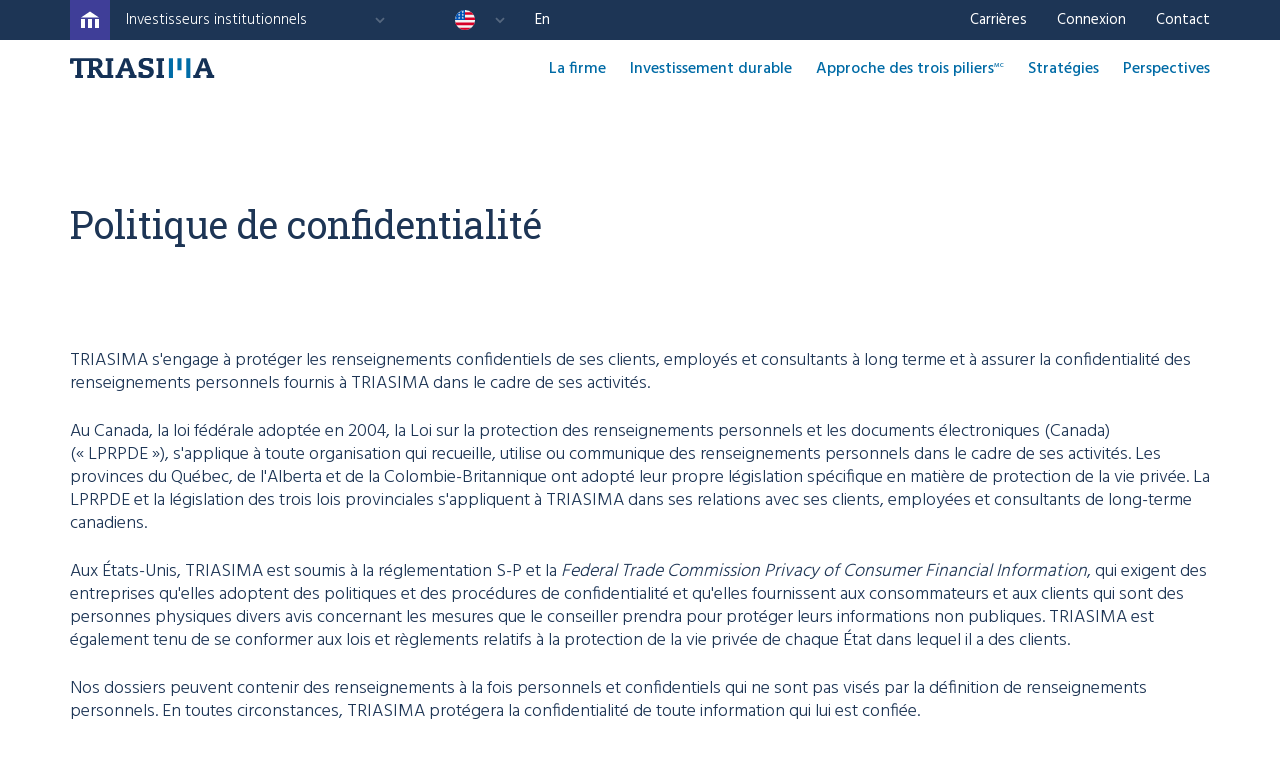

--- FILE ---
content_type: text/html; charset=utf-8
request_url: https://us.triasima.com/fr/politique-de-confidentialite/
body_size: 9209
content:
<!DOCTYPE html>
<html lang="fr">
<head>
    <meta charset="UTF-8">
    <meta http-equiv="X-UA-Compatible" content="IE=edge">
    <meta name="viewport" content="width=device-width, initial-scale=1.0">
<link rel="preconnect" href="https://fonts.gstatic.com">
<link href="https://fonts.googleapis.com/css2?family=Montserrat:wght@400;500;600;700&display=swap" rel="stylesheet">
<link rel="apple-touch-icon" sizes="180x180" href="/apple-touch-icon.png">
<link rel="icon" type="image/png" sizes="32x32" href="/favicon-32x32.png">
<link rel="icon" type="image/png" sizes="16x16" href="/favicon-16x16.png">
<link rel="manifest" href="/site.webmanifest">
<link rel="mask-icon" href="/safari-pinned-tab.svg" color="#5bbad5">
<meta name="msapplication-TileColor" content="#da532c">
<meta name="theme-color" content="#ffffff">
<!-- Global site tag (gtag.js) - Google Analytics -->
<script async src="https://www.googletagmanager.com/gtag/js?id=G-P6QEYVY40E"></script>
<script>

</script>
    <title>Politique de confidentialité | Triasima</title>
<meta name="description" content="Triasima s’engage à protéger les renseignements confidentiels de ses clients, de ses employés et des conseillers avec qui elle travaille de façon régulière.">
<link rel="canonical" href="https://triasima.com/fr/politique-de-confidentialite/">
<meta property="og:title" content="Politique de confidentialité | Triasima">
<meta property="og:description" content="Triasima s’engage à protéger les renseignements confidentiels de ses clients, de ses employés et des conseillers avec qui elle travaille de façon régulière.">
<meta property="og:image" content="https://triasima.com/site/assets/files/1048/og_image.jpg">
<meta property="og:image:type" content="image/jpeg">
<meta property="og:image:width" content="1200">
<meta property="og:image:height" content="630">
<meta property="og:image:alt" content="OG:ImageDimensions1200x630Taille de fichier22 koVariations1">
<meta property="og:type" content="website">
<meta property="og:locale" content="fr_CA">
<meta property="og:site_name" content="Site Name">
<meta property="og:url" content="https://triasima.com/fr/politique-de-confidentialite/">
<meta name="twitter:card" content="summary">

<link rel="alternate" href="https://triasima.com/en/privacy-policy/" hreflang="en-CA"><link rel="alternate" href="https://us.triasima.com/en/privacy-policy/" hreflang="en-US"><link rel="alternate" href="https://world.triasima.com/en/privacy-policy/" hreflang="en-UK">
<link rel="alternate" href="https://triasima.com/en/privacy-policy/" hreflang="x-default">
<link rel="alternate" href="https://triasima.com/fr/politique-de-confidentialite/" hreflang="fr-CA"><link rel="alternate" href="https://us.triasima.com/fr/politique-de-confidentialite/" hreflang="fr-US"><link rel="alternate" href="https://world.triasima.com/fr/politique-de-confidentialite/" hreflang="fr-FR">
    <link rel='stylesheet' href='/site/assets/pwpc/pwpc-d1b0462b60dbbf74461fb771a528e63a24bd900d.css' />
     
</head>
<body class="basic-page page-1612 institutional fr">
<header>
    <div class="wrapper_menus">
        <div class="wrapper_secondmenu">
            <div class="container">
                <div class="secondmenu d-flex">
                    <div class="left_secondmenu d-flex">
                        <div class="wrapper_mobilemenu_left">
<nav class="wrapper_menu_clienteles" role="navigation" _="on click from elsewhere remove .menuOpened from #menuClienteles">
        <div class="title_clienteles d-flex page_1612 institutional" _="on click toggle .menuOpened on #menuClienteles
                            then toggle .up on #arrow
                            then toggle .selected on me">
            <span class="img_clienteles"></span>
            <span class="txt_clienteles">Investisseurs institutionnels</span>
            <span id="arrow" class="arrow_clienteles"></span>
        </div>
    <ul id="menuClienteles" class="menu_clienteles">

                <li class="private"><a href="/fr/particulier-gestion-privee/">
                        <span class="img_link_clienteles"></span><span class="link_clienteles">Particuliers (Gestion privée)</span></a>
                </li>

    </ul>
</nav>                        </div>
                        <div class="wrapper_mobilemenu_right d-flex">
<nav class="wrapper_menu_domaines" role="navigation" _="on click from elsewhere remove .menuOpened from #menuDomains">
    <div class="title_domaines d-flex us" _="on click toggle .menuOpened on #menuDomains
                            then toggle .up on #arrow_domaines">
        <span class="img_domaines"></span>
        <span class="txt_domaines">United States</span>
        <span id="arrow_domaines" class="arrow_domaines"></span>
    </div>
    <ul id="menuDomains" class="menu_domaines">
                <li class="canada"><a href="https://triasima.com"><span>Canada</span></a></li>
                <li class="world"><a href="https://world.triasima.com"><span>Reste du monde</span></a></li>
    </ul>
</nav>                            <div id="languageSwitch"><ul id="language-switcher"><li><a href="/en/privacy-policy/" class="language">en</a></ul></div>
                        </div>
                    </div>
                    <div class="right_secondmenu d-flex"><ul id="wrapper_secondmenu"><li><a href="/fr/carrieres/">Carrières</a><li><a href="https://www2.satuitcrm.com/Triasima/SIPPortal/Login.aspx" target="_blank" rel="nofollow">Connexion</a><li><a href="/fr/contact/">Contact</a></ul></div>
                </div>
            </div>
        </div>
        <div class="wrapper_subheader">
            <div class="container">
                <div class="flex_mainmenu d-flex">

                    <div id="logo" class="main_logo"><a href="/fr/investisseur-institutionnel/"><img src="/site/assets/files/1294/logo_triasima.svg"></a></div>                    <div class="wrapper_main_menu d-flex">

                        <div class="icon" id="mobile-icon" _="on click
                            call menuShowHide()
                            then toggle .open on #mobile-menu
                            then toggle .menu_open on <body/>

                            then toggle .open on #nav-icon-anim
                            ">
                            <div id="nav-icon-anim" class="">
                                <span></span>
                                <span></span>
                                <span></span>
                                <span></span>
                            </div>
                        </div>
                        <div id="mobile-menu"  class="wrapper_mobile_menu">
                            <div id="mainMenu" class="mainmenu">
<ul>
	<li>
		<a href='/fr/la-firme/'>La firme</a>
	</li>
	<li>
		<a href='/fr/investisseur-institutionnel/investissement-durable/'>Investissement durable</a>
	</li>
	<li>
		<a href='/fr/approche-des-trois-piliers/'>Approche des trois piliers<sup>MC</sup></a>
	</li>
	<li>
		<a href='/fr/strategies/'>Stratégies</a>
	</li>
	<li>
		<a href='/fr/nouvelles-et-perspectives/'>Perspectives</a>
	</li>
</ul></div>
                            <div class="subheader_secondmenu"><ul id="wrapper_secondmenu"><li><a href="/fr/carrieres/">Carrières</a><li><a href="https://www2.satuitcrm.com/Triasima/SIPPortal/Login.aspx" target="_blank" rel="nofollow">Connexion</a><li><a href="/fr/contact/">Contact</a></ul></div>
                        </div>

                    </div>
                </div>
            </div>
        </div>
    </div>
</header>
<div class="institutional">
    <div class="main_content">
        <div class="section section_free_text page_content ">
    <div class="container">
        <div class="simple_section_text page_content ">
                <div class="simple_text">
                    <h2>Politique de confidentialité</h2>

<p><span><span><span>TRIASIMA s'engage à protéger les renseignements confidentiels de ses clients, employés et consultants à long terme et à assurer la confidentialité des renseignements personnels fournis à TRIASIMA dans le cadre de ses activités. </span></span></span></p>

<p><span><span><span>Au Canada, la loi fédérale adoptée en 2004, la Loi sur la protection des renseignements personnels et les documents électroniques (Canada) (« LPRPDE »), s'applique à toute organisation qui recueille, utilise ou communique des renseignements personnels dans le cadre de ses activités. Les provinces du Québec, de l'Alberta et de la Colombie-Britannique ont adopté leur propre législation spécifique en matière de protection de la vie privée. La LPRPDE et la législation des trois lois provinciales s'appliquent à TRIASIMA dans ses relations avec ses clients, employées et consultants de long-terme canadiens.</span></span></span></p>

<p><span><span><span>Aux États-Unis, TRIASIMA est soumis à la réglementation S-P et la <em>Federal Trade Commission Privacy of Consumer Financial Information</em>, qui exigent des entreprises qu'elles adoptent des politiques et des procédures de confidentialité et qu'elles fournissent aux consommateurs et aux clients qui sont des personnes physiques divers avis concernant les mesures que le conseiller prendra pour protéger leurs informations non publiques. TRIASIMA est également tenu de se conformer aux lois et règlements relatifs à la protection de la vie privée de chaque État dans lequel il a des clients.</span></span></span></p>

<p><span><span><span>Nos dossiers peuvent contenir des renseignements à la fois personnels et confidentiels qui ne sont pas visés par la définition de renseignements personnels. En toutes circonstances, TRIASIMA protégera la confidentialité de toute information qui lui est confiée.</span></span></span></p>

<p><span><span><span>La présente politique de confidentialité (la « Politique ») établit nos normes de collecte, d'utilisation, d'élimination et de conservation des renseignements personnels de nos clients, employés et consultants à long terme. Cette politique explique également comment ils sont protégés et le droit d'accès à ces renseignements par nos clients et nos employés. Les procédures y afférentes précisent ces modalités d'application.</span></span></span></p>

<p style="margin-right:19px;"><span><span><span><span><strong>Collecte et vérification de renseignements</strong></span></span></span></span></p>

<p><span><span><span>Pour les clients:</span></span></span></p>

<p><span><span><span>Afin de servir ses clients, TRIASIMA collectera les renseignements personnels, nécessaires directement auprès d’eux ou auprès d’autres sources telles que des agences de crédit, institutions financières, sources publiques, entres autres, au moment de l’ouverture d’un compte ou durant la relation d’affaires. </span></span></span></p>

<p><span><span><span>Le but de la collecte et de la vérification de renseignements est de : </span></span></span></p>

<p style="margin-left:48px;"><span><span><span>(i) s'assurer que les clients sont protégés en les aidant à déterminer leurs objectifs de placement, tolérance au risque et pertinence des placements, et</span></span></span></p>

<p style="margin-left:48px;"><span><span><span>(ii) satisfaire aux obligations légales et règlementaires auxquelles TRIASIMA est soumise, incluant la vérification des relations d'initiés ou de contrôle potentielles, la prévention du blanchiment d'argent et les exigences de déclaration fiscale</span>.</span></span></p>

<p><span><span><span>Pour les employés et les consultants à long terme : </span></span></span></p>

<p><span><span><span>Les renseignements personnels recueillis seront utilisés pour le contrat de travail /services entre TRIASIMA et l'employé ou ses consultants et pour l'application de la politique de négociation personnelle et des procédures prévues dans le Code d’Éthique. </span></span></span></p>

<p style="margin-right:19px;"><span><span><span><span><strong>Utilisation, divulgation et conservation</strong></span></span></span></span></p>

<p><span><span><span>Les renseignements personnels recueillis auprès d'un client sont conservés aussi longtemps que le client détient un compte chez TRIASIMA et pendant une certaine période après la résiliation du compte, laquelle est prévue par la loi ou les règlements. À la fin de cette période, les renseignements personnels sont détruits de façon sécuritaire et irréversible, de sorte qu’il n’est plus possible d’identifier la personne physique à laquelle les renseignements se rattachent.</span></span></span></p>

<p><span><span><span>Les renseignements personnels recueillis auprès d'un employé ou d'un consultant à long terme seront conservés aussi longtemps que cette personne travaille pour TRIASIMA et pour une période suivant la fin de l'emploi ou du contrat telle que prévue par la loi ou les règlements.</span></span></span></p>

<p><span><span><span>En tant que gestionnaire de portefeuille, TRIASIMA peut, dans certains cas, être tenue de mettre certains renseignements personnels de ses clients, employés ou consultants à long terme à la disposition de certaines entreprises, agences et organisations gouvernementales, règlementaires et d'autoréglementation. Ces entités sont tenues d'assurer la confidentialité des renseignements personnels fournis par TRIASIMA. La communication de renseignements personnels doit se faire avec le consentement de la personne concernée, à moins que la loi ne l'exige, ou le permette </span></span></span></p>

<p style="margin-right:19px;"><span><span><span><span><strong>Responsabilité</strong></span></span></span></span></p>

<p><span><span><span>Le Responsable de la protection des renseignements personnels s'assure que TRIASIMA respecte et mette en œuvre les principes et procédures énoncés dans la présente Politique de confidentialité et ses documents connexes. Il veille également au maintien de la conformité de la Politique aux lois et règlements.</span></span></span></p>

<p><span><span><span>Tous les employés et les consultants à long terme de TRIASIMA sont liés par la politique et les procédures établies de TRIASIMA pour assurer que les renseignements personnels de ses clients demeurent confidentiels.</span></span></span></p>

<p style="margin-right:19px;"><span><span><span><span><strong>Exactitude</strong></span></span></span></span></p>

<p><span><span><span>TRIASIMA s'engage à conserver des dossiers précis sur les renseignements personnels de ses clients. De temps à autre, TRIASIMA demandera une mise à jour de la documentation à l’égard du compte et du client afin de s'assurer que les renseignements personnels sont complets et exacts.</span></span></span></p>

<p><span><span><span>Le client peut à tout moment s’adresser à TRIASIMA pour demander la rectification de renseignements personnels qu’il sait incomplets ou inexactes.</span></span></span></p>

<p style="margin-right:19px;"><span><span><span><span><strong>Sauvegarde des renseignements</strong></span></span></span></span></p>

<p><span><span><span>TRIASIMA a mis en place et continue de maintenir des mesures de protection rigoureuses pour s'assurer que les renseignements personnels demeurent confidentiels et sont protégés contre la perte ou le vol et l'accès ou la divulgation non autorisée.</span></span></span></p>

<p><span><span><span>Les méthodes de protection comprennent un accès limité aux locaux, des mesures technologiques telles que les sauvegardes hors site et l'archivage. </span></span></span></p>

<p style="margin-right:19px;"><span><span><span><span><strong>Demandes d’accès à l’information </strong></span></span></span></span></p>

<p><span><span><span>Clients, employés et consultants à long terme ont le droit de demander à voir l’information détenue à leur sujet et de quelle façon TRIASIMA l’a utilisée et à qui elle a pu être divulguée.</span></span></span></p>

<p><span><span><span>Les questions concernant la politique de confidentialité de TRIASIMA et l'assurance de la confidentialité des renseignements personnels, le cas échéant, recueillis auprès des clients, des employés et des consultants à long terme peuvent être acheminées à l’adresse suivante :</span></span></span></p>

<p><span><span><span>par écrit:</span></span></span></p>

<address><span><span><span>            Gestion de portefeuille TRIASIMA inc.</span></span></span></address>

<address><span><span><span>            a/s Responsable de la protection des renseignements personnels</span></span></span></address>

<address><span><span><span>            2520-900, boul. de Maisonneuve Ouest</span></span></span></address>

<address><span><span><span>            Montréal (Québec) H3A 0A8</span></span></span></address>

<address> </address>

<p><span><span><span>par courriel:</span></span></span></p>

<address><span><span><span>            vieprivee@triasima.com</span></span></span></address>

<address> </address>

<p style="margin-right:19px;"><span><span><span><span><strong>Plaintes et questions</strong></span></span></span></span></p>

<p><span><span><span>Toute plainte relative à la politique de confidentialité doit être transmise à l'adresse indiquée ci-dessus. </span></span></span></p>

<p><span><span><span>TRIASIMA prend les moyens raisonnables pour traiter la plainte ou la demande d’information dans un délai de 30 jours à compter de sa réception.</span></span></span></p>

<p style="margin-right:19px;"><span><span><span><span><strong>Transfert transfrontalier de renseignements personnels</strong></span></span></span></span></p>

<p><span><span><span>Canada</span></span></span></p>

<p><span><span><span>Dans le but de fournir ses services, TRIASIMA pourrait transférer des renseignements personnels à des personnes ou entités, telles que des fournisseurs de services (intermédiaires de services financiers, gardien de valeurs, centre de données), des personnes autorisées par le client ou des autorités provinciales, fédérales ou nationales, situés au Québec ou à l’extérieur du Québec. </span></span></span></p>

<p><span><span><span>TRIASIMA prend les mesures raisonnables pour s'assurer que les destinataires de ces informations adoptent des mesures de protection de la vie privée et de sécurité équivalentes à celles que les lois canadiennes exigent.</span></span></span></p>

<p><span><span><span>Les fournisseurs de service de TRIASIMA sont sélectionnés avec soin. TRIASIMA ne les autorise pas à utiliser les renseignements transmis à d’autres fins que celles pour lesquelles TRIASIMA les leur communiquent. De plus, TRIASIMA s’assure contractuellement que ses fournisseurs disposent de mesures de protection et de sécurité au moins équivalentes à celles que les lois canadiennes exigent. </span></span></span></p>

<p><span><span><span>TRIASIMA tient à jour une liste de fournisseurs de services qui peuvent stocker certains renseignements dans des centres de données situés à l'extérieur du Québec. Un exemplaire de la politique de confidentialité en vigueur au sein de ces entités peut être fourni sur demande du client.</span></span></span></p>

<p><span><span><span>La politique de confidentialité de TRIASIMA est incluse dans le document de divulgation des relations, qui est fourni à tous les clients auprès desquels elle recueille des renseignements personnels.</span></span></span></p>

<p style="margin-right:19px;"><span><span><span><span><strong>Violation de la confidentialité</strong></span></span></span></span></p>

<p style="margin-right:4px;"><span><span><span>TRIASIMA a mis en place des procédures pour protéger les renseignements personnels qui lui ont été confiés et éviter les atteintes à la vie privée.</span></span></span></p>

<p style="margin-right:4px;"><span><span><span>Toute atteinte à la vie privée doit être signalée sans tarder au Responsable de la protection des renseignements personnels. Celui-ci, après consultation avec la PDR et les conseillers juridiques de TRIASIMA, déterminera la bonne façon de procéder, qui peut également comprendre les avis d'atteinte à la sécurité suivants (le cas échéant) : </span></span></span></p>

<ul><li><span><span><span>un rapport au Commissariat à la protection de la vie privée du Canada ou à l’autorité provinciale compétente (pour les clients canadiens);</span></span></span></li>
	<li><span><span><span>un rapport à l'autorité réglementaire de l’État compétent et/ou à son procureur général (pour les clients américains);</span></span></span></li>
	<li><span><span><span>un avis aux personnes touchées;</span></span></span></li>
	<li><span><span><span>un avis aux autres organisations.</span></span></span></li>
</ul><p style="margin-right:19px;"><span><span><span><span><strong>Exigences américaines </strong></span></span></span></span></p>

<p><span><span><span>Conformément à la réglementation américaine telle que discutée ci-dessus, le département de la Conformité sera chargé de s'assurer que TRIASIMA distribue un avis de confidentialité à chaque client américain qui est une personne physique, à la fois initialement puis annuellement. Cet avis de confidentialité doit être fourni avec le formulaire ADV. Le chef de la conformité est également responsable de la tenue d'un dossier sur la politique de confidentialité, qui doit contenir la documentation démontrant que l'avis de confidentialité a été distribué aux clients américains initialement et annuellement.</span></span></span></p>

<p style="margin-right:19px;"><span><span><span><span><strong>Conformité</strong></span></span></span></span></p>

<p><span><span><span>Le Responsable de la protection des renseignements personnels supervise la mise en œuvre de la présente Politique. </span></span></span></p>

<p><span><span><span>Il veille à ce que la Politique et les procédures connexes soient revues périodiquement pour s'assurer de leur conformité et de leur efficacité. De plus, le Responsable de la protection des renseignements personnels enverra au moins une fois par an ou à la suite de tout changement un rappel de la politique et de ses procédures connexes à tous les employés et consultants à long terme, pour s’assurer qu’ils disposent de connaissances adéquates.</span></span></span></p>

<p> </p>
                </div>
        </div>
    </div>
</div><div class="section section_form section_contact  ">
    <div class="container">
        <div class="wrapper_section_contact">
            <div class="wrapper_tit_contact">
                <h2>Contactez-nous</h2>
                <div class="wrapper_links_contact">
                    <a class="ico_email" href="/fr/contact/"><span>Voir nos coordonnées</span></a>
                </div>
            </div>
        </div>
    </div>
</div>


    </div>
</div>
<footer>
<div class="wrapper_footer">
    <div class="container">
        <div class="bloc_footer d-flex">
            <div class="footer_col_left">
                <a href="/fr/investisseur-institutionnel/"><img src="/site/assets/files/1294/logo_triasima_inverse.svg"></a>
            </div>
            <div class="footer_col_right">
                <div class="wrapper_footer_menu d-flex">
                    <div class="footer_col_menu">
                        
<ul>
	<li>
		<a href='/fr/la-firme/'>La firme</a>
	</li>
	<li>
		<a href='/fr/investisseur-institutionnel/investissement-durable/'>Investissement durable</a>
	</li>
	<li>
		<a href='/fr/approche-des-trois-piliers/'>Approche des trois piliers<sup>MC</sup></a>
	</li>
	<li>
		<a href='/fr/strategies/'>Stratégies</a>
	</li>
	<li>
		<a href='/fr/nouvelles-et-perspectives/'>Perspectives</a>
	</li>
</ul>
                        <div class="other_menu_items">
                            <a href="/fr/carrieres/">
                                Carrières
                            </a>

                        </div>
                    </div>
                    <div class="footer_col_address">
                        <p>Adresse</p>

<p>900, boul. de Maisonneuve Ouest<br />
Bureau 2520<br />
Montréal (Québec)<br />
H3A 0A8</p>
                    </div>
                    <div class="footer_col_phone">
                        <div class="footer_tit">Contact</div>
                        <div class="contact_txt">
                            <span class="phone_ico"></span><span class="phone_txt"><a href="tel:+1514-906-0667"> 514-906-0667</a></span>
                        </div>

                    </div>
                    <div class="footer_col_social">
                        <div class="social_link btn_linked">
                            <a href="https://www.linkedin.com/company/triasima-portfolio-management/" target="_blank"></a>
                        </div>

                    </div>
                </div>
                <div class="wrapper_footer_copy d-flex">
                    <div class="item_footer_copy">
                        Triasima © 2026 Tous droits réservés
                    </div>
                    <div class="item_footer_copy">
                        <a href="/fr/mentions-legales/">Mentions légales</a>
                    </div>
                    <div class="item_footer_copy">
                        <a href="/fr/politique-de-confidentialite/">Politique de confidentialité</a>
                    </div>
                </div>
            </div>
        </div>
    </div>
</div></footer>

<script src='/site/assets/pwpc/pwpc-92c3c9592f9b1ddf5d6efad5697a11cb6c2dd8b6.js'></script>
<script src='/site/assets/pwpc/pwpc-451bdf0009888c3de6b61816937f43a84deea08b.js'></script>


 <script type="text/hyperscript">
    js
        function menuShowHide() {
            if($("#nav-icon-anim").hasClass("open")){
                menuCloseOverflow();
            }else{
                menuOpenOverflow($(this));
            }
        }
        function menuOpenOverflow() {
            currentScrollTop = $(window).scrollTop();
            console.log(currentScrollTop);
            $("body").css({
                overflow: 'hidden',
                position: 'fixed',
                top:  "-" + currentScrollTop + 'px',
                left: 0,
                right: 0,
            });
        }
        function menuCloseOverflow() {
            $("body").css({
                overflow: 'inherit',
                position: 'inherit',
            });
            window.scrollTo(0, currentScrollTop);
        }

</script>
<script src="https://cc.cdn.civiccomputing.com/9/cookieControl-9.x.min.js" type="text/javascript"></script>
<script>
    // Google Analytics
    function ccAddTagAnalytics() {
        window.dataLayer = window.dataLayer || [];

        function gtag() {
            dataLayer.push(arguments);
        }

        gtag('js', new Date());
	gtag('config', 'UA-49481431-1');
	gtag('config', 'G-P6QEYVY40E');
    }
    var config = {
        apiKey: 'd30a3d1eb8cbf57fbc23989d780d1b17995a6cee',
        product: 'PRO',
        initialState: "NOTIFY",
        mode: 'gdpr',
        layout: 'popup',
        position: 'left',
        theme: 'light',
        setInnerHTML: true,
        consentCookieExpiry: 366,
        sameSiteCookie: true,
        branding: {
            removeIcon:true,
            removeAbout: true,
        },
        text : {
            title: 'Notre site utilise des cookies',
            intro: 'Certains de ces cookies sont essentiels au bon fonctionnement du site, tandis que d’autres nous aident à savoir comment notre site est utilisé, à faciliter les partages sur les réseaux sociaux et à offrir des messages adaptés à vos centres d’intérêt.',
            accessibilityAlert : 'Avertissement : Certains cookies requièrent votre attention',
            necessaryTitle : 'Cookies indispensables',
            necessaryDescription : 'Ils sont indispensables au fonctionnement normal du site. Sans eux, des pages du site peuvent mal ou ne pas du tout s’afficher. Vous pouvez cependant les désactiver dans les préférences de votre navigateur.',
            notifyTitle: 'Votre choix concernant les cookies sur ce site',
            notifyDescription:  'Nous utilisons des cookies pour optimiser le fonctionnement du site et offrir la meilleure expérience possible. <br><a href="/fr/politique-de-confidentialite/">En savoir plus</a> ou <a href="#" onclick="javascript:CookieControl.open();">paramétrer</a> l’usage des cookies.',
            accept: 'Accepter',
            acceptSettings: 'Accepter',
            reject: 'Je n’accepte pas',
            rejectSettings: 'Je n’accepte pas',
            settings: 'Réglages',
        },
        necessaryCookies: ['tracy-session','wires'],
        optionalCookies: [
            {
                name: 'analytics',
                label: 'Cookies statistiques',
                description: 'Ils nous aident à améliorer notre site web en recueillant des informations sur ce qui intéresse nos visiteurs.',
                cookies: [],
                initialConsentState: "on",
                onAccept : function(){
                    ccAddTagAnalytics();

                },
                onRevoke: function(){
                    window['ga-disable-G-P6QEYVY40E'] = true;
                }
            }
        ],
    };
    CookieControl.load( config );
</script>
</body>


--- FILE ---
content_type: text/css
request_url: https://us.triasima.com/site/assets/pwpc/pwpc-d1b0462b60dbbf74461fb771a528e63a24bd900d.css
body_size: 89559
content:
@import url('https://fonts.googleapis.com/css2?family=Roboto+Slab:wght@100;200;300;400;500;600;700;800;900&display=swap');@import url('https://fonts.googleapis.com/css2?family=Hind:wght@300;400;500;600;700&display=swap');@import url('https://fonts.googleapis.com/css2?family=Roboto+Slab:wght@100;200;300;400;500;600;700;800;900&display=swap');@import url('https://fonts.googleapis.com/css2?family=Hind:wght@300;400;500;600;700&display=swap');html,body,div,span,applet,object,iframe,h1,h2,h3,h4,h5,h6,p,blockquote,pre,a,abbr,acronym,address,big,cite,code,del,dfn,em,img,ins,kbd,q,s,samp,small,strike,strong,sub,sup,tt,var,b,u,i,center,dl,dt,dd,ol,ul,li,fieldset,form,label,legend,table,caption,tbody,tfoot,thead,tr,th,td,article,aside,canvas,details,embed,figure,figcaption,footer,header,hgroup,menu,nav,output,ruby,section,summary,time,mark,audio,video{margin:0;padding:0;border:0;vertical-align:baseline}article,aside,details,figcaption,figure,footer,header,hgroup,menu,nav,section{display:block}body{line-height:1}blockquote,q{quotes:none}ol,ul{list-style:none}blockquote:before,blockquote:after,q:before,q:after{content:'';content:none}table{border-collapse:collapse;border-spacing:0}p{margin-bottom:25px}h1,h2,h3,h4,.h1,.h2,.h3,.h4{font-weight:400;color:#1D3555;margin-bottom:25px;font-family:'Roboto Slab',serif}.h2,h2{font-size:20px;line-height:130%}@media (min-width:576px){.h2,h2{font-size:22px}}@media (min-width:768px){.h2,h2{font-size:24px}}@media (min-width:992px){.h2,h2{font-size:26px}}@media (min-width:1200px){.h2,h2{font-size:26px}}.h1,h1{font-size:30px;line-height:130%}@media (min-width:576px){.h1,h1{font-size:32px}}@media (min-width:768px){.h1,h1{font-size:34px}}@media (min-width:992px){.h1,h1{font-size:38px}}@media (min-width:1200px){.h1,h1{font-size:38px}}*{-moz-box-sizing:border-box;-webkit-box-sizing:border-box;box-sizing:border-box}img{max-width:100%;height:auto}sup{vertical-align:super;font-size:40%;line-height:100%}sub{font-size:40%;line-height:100%}body{font-size:16px;color:#1D3555;line-height:150%;font-family:'Hind',sans-serif;-moz-box-sizing:border-box;-webkit-box-sizing:border-box;box-sizing:border-box}.container{max-width:1240px;margin:0 auto;padding:0 50px}@media (max-width:1240px){.container{max-width:100%}}@media (max-width:1200px){.container{padding:0 40px}}@media (max-width:1024px){.container{padding:0 30px}}.d-flex{display:-webkit-box;display:-ms-flexbox;display:flex}.d-flex-50-50>div{-webkit-box-flex:0;-ms-flex:0 0 50%;flex:0 0 50%}.d-flex-50-50>div:first-child{padding-right:25px}.d-flex-50-50>div:last-child{padding-left:25px}.text-center{text-align:center}.wrapper_secondmenu{background-color:#1D3555}.main_content{padding:100px 0 0 0}@media (max-width:1024px){.main_content{padding-top:80px}}@media (max-width:767px){.main_content{padding-top:60px}}.main_content>.section:first-child{padding-top:0}.main_content>.section:first-child.page_header{margin-top:-100px}@media (max-width:1024px){.main_content>.section:first-child.page_header{margin-top:-80px}}@media (max-width:767px){.main_content>.section:first-child.page_header{margin-top:-60px}}.section{padding:100px 0}@media (max-width:1024px){.section{padding:80px 0}}@media (max-width:767px){.section{padding:60px 0}}.section_bio+#modal+.section_contact,.section.bg_grey+.section.bg_grey,.section+.section{padding-top:0}.page_header_content+.section_2_colums{padding-top:35px}.img_notice{font-size:12px;line-height:16px;font-weight:400;margin-top:10px}.blue_section .img_notice{color:#E7E8E7}.page-1120 .lead_text .lead_text_padding strong{font-size:24px}.lead_text{font-weight:300;font-size:22px;line-height:130%;color:#516278}.lead_text .lead_text_padding{padding-top:60px}.lead_text .lead_text_padding h1,.lead_text .lead_text_padding h2,.lead_text .lead_text_padding h3,.lead_text .lead_text_padding h4{color:#516278}.lead_text p:last-child{margin-bottom:0}.lead_text a.btn{margin-top:25px}.text_lead_style{font-weight:500;font-size:30px;line-height:126%;color:#1D3555;font-family:'Roboto Slab',serif;letter-spacing:-0.02em}.section_4_colums h2{margin-bottom:45px}.text_in_columns{margin:0 -25px}.text_in_columns .text_column{padding:0 25px}.text_in_columns .text_column p:last-child{margin-bottom:0}.text_in_columns.in2colums .text_column{-webkit-box-flex:0;-ms-flex:0 0 50%;flex:0 0 50%}.text_in_columns.in4colums .text_column{-webkit-box-flex:0;-ms-flex:0 0 25%;flex:0 0 25%}.text_in_columns.in4colums .text_column h3{color:#003958;font-size:16px;margin-bottom:15px;font-weight:600;line-height:125%}@media (max-width:900px){.text_in_columns.in4colums{-ms-flex-wrap:wrap;flex-wrap:wrap}.text_in_columns.in4colums .text_column{-webkit-box-flex:0;-ms-flex:0 0 50%;flex:0 0 50%}.text_in_columns.in4colums .text_column:nth-child(1),.text_in_columns.in4colums .text_column:nth-child(2){padding-bottom:50px}}@media (max-width:767px){.text_in_columns.in4colums .text_column{-webkit-box-flex:0;-ms-flex:0 0 100%;flex:0 0 100%;padding-bottom:30px!important}.text_in_columns.in4colums .text_column:last-child{padding-bottom:10px}}.page-2080 .text_in_columns.in2colums .text_column{font-size:16px;line-height:150%}@media (min-width:768px){.page-2080 .text_in_columns.in2colums .text_column{font-size:18px}}@media (min-width:992px){.page-2080 .text_in_columns.in2colums .text_column{font-size:20px}}.flex_wrap .text_in_columns{-ms-flex-wrap:wrap;flex-wrap:wrap}.flex_wrap .text_in_columns.in2colums .text_column{padding-top:80px}.flex_wrap .text_in_columns.in2colums .text_column:nth-child(1),.flex_wrap .text_in_columns.in2colums .text_column:nth-child(2){padding-top:0}@media (max-width:767px){.flex_wrap .text_in_columns.in2colums .text_column{padding-top:0;padding-bottom:45px}}.big_text_right .text_in_columns .text_column:nth-child(1){font-weight:300;font-size:20px;line-height:150%}.big_text_right .text_in_columns .text_column:nth-child(2){font-weight:bold;font-size:24px;line-height:133%}.big_text_left .text_in_columns{font-size:20px;line-height:150%;font-weight:300}.big_text_left .text_in_columns .text_column:nth-child(1){font-weight:600;font-size:24px;line-height:133%}.multi_columns_wrapper.blue_section{background-color:#1D3555;color:#FFF}.multi_columns_wrapper.blue_section h1,.multi_columns_wrapper.blue_section h2,.multi_columns_wrapper.blue_section h3,.multi_columns_wrapper.blue_section h4,.multi_columns_wrapper.blue_section .h1,.multi_columns_wrapper.blue_section .h2,.multi_columns_wrapper.blue_section .h3,.multi_columns_wrapper.blue_section .h4{color:#FFF}.multi_columns_wrapper.blue_section .text_column{font-size:20px;line-height:150%;font-weight:300}.two_columns.text_image .d-flex{-webkit-box-align:center;-ms-flex-align:center;align-items:center}.two_columns.text_image .d-flex>div{padding-left:0;padding-right:0}.two_columns.text_image .d-flex>div.css_text_col{padding:50px;font-weight:300;font-size:20px;line-height:150%}.two_columns.text_image .d-flex>div.css_text_col p:last-child{margin-bottom:0}.two_columns.text_image h2{color:#00AFD7;margin-bottom:15px}.two_columns.text_image picture,.two_columns.text_image img{display:block}.two_columns.text_image.text_logo .d-flex>div.css_text_col{padding:0 50px 0 0}.two_columns.text_image.text_logo h2{color:#1D3555}.two_columns.text_image.text_logo .col_left{font-size:20px;line-height:150%;font-weight:300}.two_columns.text_image.text_logo .col_right{text-align:center}.two_columns.text_image.text_logo .col_right img{display:inline-block;max-width:317px}.two_columns.text_image+.two_columns.text_image{margin-top:-100px}@media (max-width:1024px){.two_columns.text_image+.two_columns.text_image{margin-top:-80px}}@media (max-width:767px){.two_columns.text_image+.two_columns.text_image{margin-top:-60px}}.statistic_wrapper{text-align:center}.statistic_wrapper>h2{margin-bottom:48px;font-weight:500}.statistics_flex{margin:0 -20px}.statistics_flex>div{padding:0 20px;-webkit-box-flex:0;-ms-flex:0 0 25%;flex:0 0 25%}.statistic_col{border-left-color:#00AFD7}.institutional .statistic_col{border-left-color:#3F3E98}.advisor .statistic_col{border-left-color:#47952F}.statistic_col{border-left-width:1px;border-left-style:solid}.statistic_col:first-child{border-left:none}.statistic_col .statistic_tit{font-size:40px;line-height:110%;color:#1D3555;white-space:nowrap;margin-bottom:8px;font-weight:300;letter-spacing:-0.02em;font-family:'Roboto Slab',serif}.statistic_col .statistic_txt{font-size:20px;line-height:120%;color:#516278;font-weight:300}.big_statistic_wrapper h2{color:#00AFD7;margin-bottom:30px}.big_statistic_btns{text-align:center}.big_statistics_flex{margin:0 -25px;-ms-flex-wrap:wrap;flex-wrap:wrap}.big_statistics_flex>div{padding:0 25px}.big_statistic_col{margin-bottom:40px;-webkit-box-flex:0;-ms-flex:0 0 33.33%;flex:0 0 33.33%}.big_statistic_counter{font-weight:600;font-size:96px;line-height:100%;letter-spacing:-0.01em;color:#00AFD7;font-family:'Roboto Slab',serif;margin:0 0 10px 0;opacity:0.5}.big_statistic_tit{font-weight:500;font-size:26px;line-height:115%;margin-bottom:15px;font-family:'Roboto Slab',serif}.big_statistic_txt{font-weight:300;font-size:18px;line-height:170%;color:#003958}.big_statistic_txt p:last-child{margin-bottom:0}.page-2080 .big_statistic_txt{font-weight:600;line-height:133%}.page-2080 .section.bg_grey+.section{padding-bottom:50px}.simple_section_text .simple_text p:last-child{margin-bottom:0}.page-2080 .section_free_text .simple_text{font-weight:300;font-size:20px;line-height:150%}.section.section_free_text.only_button{text-align:center;padding-bottom:100px!important}.big_statistic_section.blue_section{background-color:#1D3555;color:#FFF;padding-top:100px}@media (max-width:1024px){.big_statistic_section.blue_section{padding-top:80px}}@media (max-width:767px){.big_statistic_section.blue_section{padding-top:60px}}.big_statistic_section.blue_section .big_statistic_txt{color:#FFF;opacity:0.75}.big_statistic_section.blue_section a.btn_primary,.big_statistic_section.blue_section .btn_primary{color:#FFF;background:none;border:1px solid rgba(255,255,255,0.75)}.big_statistic_section.blue_section a.btn_primary:hover,.big_statistic_section.blue_section .btn_primary:hover{background-color:#002539}.section_icon_text_col>div{margin-bottom:80px}.section_icon_text_col>div:last-child{margin-bottom:0}.section_icon_text{background-color:#1D3555;color:#FFF}.section_icon_text h2{color:#00AFD7;margin-bottom:60px}.flex_icon_text{margin:0 -25px;-ms-flex-wrap:wrap;flex-wrap:wrap}.flex_icon_text>div{padding:0 25px;-webkit-box-flex:0;-ms-flex:0 0 50%;flex:0 0 50%}@media (max-width:768px){.flex_icon_text>div{-webkit-box-flex:0;-ms-flex:0 0 100%;flex:0 0 100%;padding:0 25px 50px}.flex_icon_text>div:last-child{padding-bottom:0}}.flex_icon_text>div.box_icon_text{padding-bottom:50px}.flex_icon_text>div.box_icon_text:last-child{padding-bottom:0}@media (max-width:900px){.flex_icon_text>div.section_icon_text_col{display:-webkit-box;display:-ms-flexbox;display:flex;-webkit-box-flex:0;-ms-flex:0 0 100%;flex:0 0 100%;-ms-flex-wrap:wrap;flex-wrap:wrap;padding:0 0 50px 0}.flex_icon_text>div.section_icon_text_col:last-child{padding:0}.flex_icon_text>div.section_icon_text_col>div{-webkit-box-flex:0;-ms-flex:0 0 50%;flex:0 0 50%;padding:0 25px;margin:0}.flex_icon_text>div.section_icon_text_col.section_icon_text_col2>div{-webkit-box-flex:0;-ms-flex:0 0 100%;flex:0 0 100%}}@media (max-width:900px) and (max-width:768px){.flex_icon_text>div.section_icon_text_col>div{-webkit-box-flex:0;-ms-flex:0 0 100%;flex:0 0 100%;padding:0 25px 50px}.flex_icon_text>div.section_icon_text_col>div:last-child{padding-bottom:0}}.flex_icon_text:after{visibility:hidden;display:block;font-size:0;content:" ";clear:both;height:0}.wrapper_icon_text .icon_text_tit{font-weight:600;font-size:26px;line-height:30px;color:#FFF;margin-bottom:15px;font-family:'Roboto Slab',serif}.wrapper_icon_text .icon_text_txt{font-weight:300;font-size:18px;line-height:32px;opacity:0.75}.wrapper_icon_text .icon_text_txt h3{color:#FFF;margin:10px 0 10px 0;font-weight:normal}.wrapper_icon_text .icon_text_txt p:last-child{margin-bottom:0}.wrapper_icon_text .wrapper_icon{margin-bottom:10px}.section_full_img picture,.section_full_img img{width:100%}.multi_columns_section h3{color:#00AFD7}.multi_columns_section .btn{margin-top:25px}.page-1501 .multi_columns_wrapper .multi_columns_section h2{margin-bottom:60px}.page-1501 .multi_columns_wrapper .multi_columns_section .h3{font-size:20px;line-height:130%}@media (min-width:576px){.page-1501 .multi_columns_wrapper .multi_columns_section .h3{font-size:22px}}@media (min-width:768px){.page-1501 .multi_columns_wrapper .multi_columns_section .h3{font-size:24px}}@media (min-width:992px){.page-1501 .multi_columns_wrapper .multi_columns_section .h3{font-size:26px}}@media (min-width:1200px){.page-1501 .multi_columns_wrapper .multi_columns_section .h3{font-size:26px}}.page-1501 .multi_columns_wrapper .multi_columns_section .text_column{font-weight:300;font-size:20px;line-height:150%}.page-1041 .multi_columns_section h3,.page-1107 .multi_columns_section h3,.page-1108 .multi_columns_section h3{color:#1D3555;letter-spacing:-0.01em;font-size:20px;line-height:130%}@media (min-width:576px){.page-1041 .multi_columns_section h3,.page-1107 .multi_columns_section h3,.page-1108 .multi_columns_section h3{font-size:22px}}@media (min-width:768px){.page-1041 .multi_columns_section h3,.page-1107 .multi_columns_section h3,.page-1108 .multi_columns_section h3{font-size:24px}}@media (min-width:992px){.page-1041 .multi_columns_section h3,.page-1107 .multi_columns_section h3,.page-1108 .multi_columns_section h3{font-size:26px}}@media (min-width:1200px){.page-1041 .multi_columns_section h3,.page-1107 .multi_columns_section h3,.page-1108 .multi_columns_section h3{font-size:26px}}.page-1041 .multi_columns_section .text_column,.page-1107 .multi_columns_section .text_column,.page-1108 .multi_columns_section .text_column{font-size:16px;line-height:150%}@media (min-width:768px){.page-1041 .multi_columns_section .text_column,.page-1107 .multi_columns_section .text_column,.page-1108 .multi_columns_section .text_column{font-size:18px}}@media (min-width:992px){.page-1041 .multi_columns_section .text_column,.page-1107 .multi_columns_section .text_column,.page-1108 .multi_columns_section .text_column{font-size:20px}}.bg_grey{background-color:#F6F7F6}.bg_blue{background-color:#1D3555}.section_pies h2{text-align:center}.wrapper_pies_legend{padding-bottom:70px;max-width:780px;margin:0 auto}.pies_legend{white-space:nowrap;-ms-flex-wrap:wrap;flex-wrap:wrap;-webkit-box-pack:center;-ms-flex-pack:center;justify-content:center;margin:0 -15px}.legend_item{padding:0 15px;margin-bottom:10px}.legend_item_txt{-webkit-box-flex:1;-ms-flex:1;flex:1;padding-left:12px;color:#003958;opacity:0.75}.legend_item_color{-webkit-box-flex:0;-ms-flex:0 0 12px;flex:0 0 12px;padding-top:5px}.legend_item_color span{display:block;width:12px;height:12px}.pies_visual{margin-bottom:20px;text-align:center}.pies_title{font-weight:bold;font-size:18px;line-height:24px;color:#1D3555;margin-bottom:8x}.pies_images{margin:0 -30px;justify-content:center}.pies_images .pies_columns{padding:0 30px;-webkit-box-pack:justify;-ms-flex-pack:justify;justify-content:space-between;-webkit-box-orient:vertical;-webkit-box-direction:normal;-ms-flex-direction:column;flex-direction:column;min-width:33.33%}.wrapper_legend_visuel{-ms-flex-wrap:wrap;flex-wrap:wrap;margin:0 -15px;font-size:16px;line-height:20px}.flex_pies_table{margin:0 -15px;padding:5px 0}.flex_pies_table>div{padding:0 15px}.flex_pies_table .pies_table_left{-webkit-box-flex:1;-ms-flex:1;flex:1}.flex_pies_table .pies_table_right{-webkit-box-flex:0;-ms-flex:0 0 70px;flex:0 0 70px;text-align:right}.wrapper_pies_images{margin-bottom:50px}.wrapper_table .table_title{font-weight:400;font-size:26px;line-height:30px;color:#1D3555;text-align:center;padding:0 0 35px 0;font-family:'Roboto Slab',serif}.simple_table .line_table{display:-webkit-box;display:-ms-flexbox;display:flex}.simple_table .table_col_left,.simple_table .table_col_right{-webkit-box-flex:1;-ms-flex:1;flex:1}.white_table{background-color:#FFF;border:1px solid #E7E8E7;font-size:18px;line-height:24px}.white_table .line_table{border-top:1px solid #E7E8E7;border-bottom:1px solid #E7E8E7}.white_table .line_table:first-child{border-top:none}.white_table .line_table:last-child{border-bottom:none}.white_table .line_table>div{padding:25px 18px 21px 18px}.white_table .line_table>div:first-child{padding-left:36px}.white_table .line_table>div:last-child{padding-right:36px}.white_table .table_col_left{-webkit-box-flex:0;-ms-flex:0 0 304px;flex:0 0 304px;color:#406a82}.white_table .table_col_right{color:#003958;font-weight:600}.table_legend{font-weight:300;font-size:16px;line-height:20px;color:#003958;opacity:0.75;text-align:center;margin-top:35px}.pies_images_legends{margin:0 -30px}.pies_columns_img_leg{padding:0 30px;-webkit-box-flex:1;-ms-flex:1;flex:1}.pies_columns_img_leg .pies_columns_img{-webkit-box-flex:0;-ms-flex:0 0 225px;flex:0 0 225px}.pies_columns_img_leg .pies_columns_leg{padding-left:35px;-webkit-box-flex:1;-ms-flex:1;flex:1}.pies_columns_img_leg .pies_columns_leg h3{font-size:18px;font-weight:500}.one_pie_image .pies_columns_img_leg .pies_columns_leg{padding-left:66px}@media (max-width:840px){.one_pie_image .pies_columns_img_leg .pies_columns_leg{padding-left:35px}}.one_pie_image .wrapper_legend_visuel{display:block;column-count:2}.one_pie_image .pies_images_legends{max-width:840px;margin:0 auto}.one_pie_image .pies_images_legends .pies_columns_img_leg{padding:0}.oneColumn .pies_columns_leg .wrapper_legend_visuel{column-count:1}.section_pies_img_legend h2{margin-bottom:40px}.wrapper_department{margin-bottom:20px}.wrapper_department:last-child{margin-bottom:0}.section_bio .wrapper_btn{text-align:center}.team_title{margin-bottom:30px}.team_title h2{margin-bottom:55px}.department_title h2{color:#00AFD7}.member_link{display:inline-block}.member_link span{color:#00AFD7;padding:12px 12px 22px 0;display:inline-block;font-size:24px;background:url(/site/templates/images/icon/icon_more.svg) no-repeat 0 16px}.department_members{-ms-flex-wrap:wrap;flex-wrap:wrap;margin-left:-16px;margin-right:-16px}.department_members .member_item{cursor:pointer}.department_members .member_item_nobio,.department_members .member_item{padding:0 16px 50px 16px;-webkit-box-flex:0;-ms-flex:0 0 25%;flex:0 0 25%}@media (max-width:900px){.department_members .member_item_nobio,.department_members .member_item{-webkit-box-flex:0;-ms-flex:0 0 33.33%;flex:0 0 33.33%}}@media (max-width:575px){.department_members .member_item_nobio,.department_members .member_item{-webkit-box-flex:0;-ms-flex:0 0 50%;flex:0 0 50%}}@media (max-width:480px){.department_members .member_item_nobio,.department_members .member_item{-webkit-box-flex:0;-ms-flex:0 0 100%;flex:0 0 100%}}.member_title{font-family:'Roboto Slab',serif;font-size:22px;line-height:110%;color:#1D3555;margin-top:24px}.member_function{font-size:20px;line-height:120%;margin-top:12px;font-weight:300;color:#374C68}.member_social{margin:20px 0 0 0}.btn_social{display:inline-block;margin-right:15px;width:26px;height:26px;background-repeat:no-repeat;background-position:0 0;background-size:26px;background-image:url(/site/templates/images/icon/linkedin_btn.svg)}.section.blue_section+.section,.section.bg_grey+.section,.section+.section.bg_grey,.text_over_image+.section,.section+.section_documents,.section+.page_header_content,.mandats_section+.section,.section+.mandats_section,.section_pies+.section_full_img,.section.section_icon_text+.section,.section.statistic_section+.section{padding-top:100px}@media (max-width:1024px){.section.blue_section+.section,.section.bg_grey+.section,.section+.section.bg_grey,.text_over_image+.section,.section+.section_documents,.section+.page_header_content,.mandats_section+.section,.section+.mandats_section,.section_pies+.section_full_img,.section.section_icon_text+.section,.section.statistic_section+.section{padding-top:80px}}@media (max-width:767px){.section.blue_section+.section,.section.bg_grey+.section,.section+.section.bg_grey,.text_over_image+.section,.section+.section_documents,.section+.page_header_content,.mandats_section+.section,.section+.mandats_section,.section_pies+.section_full_img,.section.section_icon_text+.section,.section.statistic_section+.section{padding-top:60px}}.section.page_header.section_full_img{padding-bottom:90px}@media (max-width:1024px){.section.page_header.section_full_img{padding-bottom:70px}}@media (max-width:767px){.section.page_header.section_full_img{padding-bottom:50px}}.section.section_pies,.section.section_icon_text,.section.statistic_section{padding:100px 0}@media (max-width:1024px){.section.section_pies,.section.section_icon_text,.section.statistic_section{paddingp:80px 0}}@media (max-width:767px){.section.section_pies,.section.section_icon_text,.section.statistic_section{padding:60px 0}}.section.blue_section+.section.blue_section{padding-top:0}.section.section_full_img.blue_section{padding-bottom:50px}.section.only_title{padding-bottom:0!important}.section.only_title h2{margin-bottom:45px}.scenario_processus_wrapper>h2{color:#00AFD7}.wrapper_picture_processus{text-align:center;padding-top:20px}.wrapper_picture_processus img{max-width:100%}.wrapper_processus_btn{text-align:center;margin:50px 0 0 0}.scenario_mandats_gestion.blue_section{background-color:#1D3555;color:#FFF;padding-top:100px}@media (max-width:1024px){.scenario_mandats_gestion.blue_section{padding-top:80px}}@media (max-width:767px){.scenario_mandats_gestion.blue_section{padding-top:60px}}.scenario_mandats_gestion.blue_section h1,.scenario_mandats_gestion.blue_section h2,.scenario_mandats_gestion.blue_section h3,.scenario_mandats_gestion.blue_section h4,.scenario_mandats_gestion.blue_section .h1,.scenario_mandats_gestion.blue_section .h2,.scenario_mandats_gestion.blue_section .h3,.scenario_mandats_gestion.blue_section .h4{color:#FFF}.scenario_mandats_gestion h2{text-align:center;font-weight:400}.scenario_mandats_gestion .text_mandats_gestion{text-align:center;font-size:20px;line-height:150%;font-weight:300}.scenario_mandats_gestion .text_mandats_gestion p:last-child{margin-bottom:0}.scenario_mandats_gestion .wrapper_type_mandats{margin:0 -12px;padding-top:40px;-ms-flex-wrap:wrap;flex-wrap:wrap}.scenario_mandats_gestion .item_mandat{-webkit-box-flex:0;-ms-flex:0 0 50%;flex:0 0 50%;padding:12px;position:relative}.scenario_mandats_gestion .item_mandat:nth-child(5){padding:12px 12px 0 12px;-webkit-box-flex:0;-ms-flex:0 0 100%;flex:0 0 100%}.scenario_mandats_gestion .bloc_icone_col{padding:35px;border:1px solid #00AFD7;height:100%}.scenario_mandats_gestion .mandat_col_left{-webkit-box-flex:0;-ms-flex:0 0 120px;flex:0 0 120px;padding-right:36px}.scenario_mandats_gestion .mandat_col_left img{width:100%}.scenario_mandats_gestion .mandat_col_right h2{text-align:left;margin-bottom:8px}.scenario_mandats_gestion .item_mandat_txt{opacity:0.75;line-height:133%}.scenario_mandats_gestion .item_mandat_txt p{margin-bottom:8px}.scenario_mandats_gestion .item_mandat_txt p:last-child{margin-bottom:0}.scenario_mandats_gestion a.btn,.scenario_mandats_gestion .btn{min-width:63px}.scenario_mandats_gestion .wrapper_btn{margin-top:25px}.scenario_mandats_gestion .item_mandat:nth-child(5) .mandat_col_right{position:relative;padding-right:110px}.scenario_mandats_gestion .item_mandat:nth-child(5) .mandat_col_right .wrapper_btn{position:absolute;top:0;right:0;margin:0}@media (max-width:900px){.scenario_mandats_gestion .mandat_col_left{-webkit-box-flex:0;-ms-flex:0 0 100px;flex:0 0 100px;padding-right:16px}.scenario_mandats_gestion .bloc_icone_col{padding:25px}.scenario_mandats_gestion .bloc_icone_col{display:block}.scenario_mandats_gestion .mandat_col_left{padding:0 0 10px 0;width:74px}.scenario_mandats_gestion .mandat_col_left img{display:block}}@media (max-width:575px){.scenario_mandats_gestion .item_mandat{-webkit-box-flex:0;-ms-flex:0 0 100%;flex:0 0 100%}.scenario_mandats_gestion .item_mandat:nth-child(5) .mandat_col_right{padding-right:0}.scenario_mandats_gestion .item_mandat:nth-child(5) .mandat_col_right .wrapper_btn{position:initial;margin-top:25px}}.institutional .colored_band,.institutional .header_content{background-color:#3F3E98}.advisor .colored_band,.advisor .header_content{background-color:#47952F}.private .colored_band,.private .header_content{background-color:#00AFD7}.wrapper_footer{background-color:#1D3555;padding:100px 0 50px 0;color:#FFF}.wrapper_footer a{color:#FFF}.footer_col_left{-webkit-box-flex:0;-ms-flex:0 0 210px;flex:0 0 210px;padding-right:16px}.footer_col_right{-webkit-box-flex:1;-ms-flex:1;flex:1}.wrapper_footer_menu{font-weight:300;font-size:18px;line-height:20px;padding-bottom:60px}.wrapper_footer_menu>div{-webkit-box-flex:1;-ms-flex:1;flex:1;padding-right:30px}.wrapper_footer_menu>div:last-child{padding-right:0}.wrapper_footer_menu>div.footer_col_menu{-webkit-box-flex:0;-ms-flex:0 0 270px;flex:0 0 270px}.wrapper_footer_menu>div.footer_col_address{-webkit-box-flex:0;-ms-flex:0 0 260px;flex:0 0 260px;white-space:nowrap}.wrapper_footer_menu>div.footer_col_social{-webkit-box-flex:0;-ms-flex:0 0 50px;flex:0 0 50px}.footer_col_menu li{padding-bottom:16px}.footer_col_menu a{color:#FFF}.footer_col_menu a:hover,.footer_col_menu a:focus{text-decoration:none;color:#00AFD7}.footer_col_address{font-weight:300;font-size:16px;line-height:20px;color:#E7E8E7}.footer_col_address p{margin-bottom:16px;line-height:130%}.footer_col_address p:first-child{font-size:18px;color:#FFF}.footer_col_address p:last-child{margin-bottom:0}.footer_tit{font-weight:300;font-size:18px;line-height:20px;color:#FFF;margin-bottom:16px}.footer_col_phone .contact_txt{font-weight:300;font-size:16px;line-height:20px;color:#E7E8E7;display:-webkit-box;display:-ms-flexbox;display:flex}.footer_col_phone .contact_txt .phone_ico{-webkit-box-flex:0;-ms-flex:0 0 16px;flex:0 0 16px;background-repeat:no-repeat;background-position:0 2px;background-size:16px;background-image:url(/site/templates/images/icon/icon_phone.svg)}.footer_col_phone .contact_txt .phone_txt{-webkit-box-flex:1;-ms-flex:1;flex:1;padding-left:8px}.footer_col_phone .contact_txt .phone_txt a{color:#FFF}.footer_col_phone .contact_txt .phone_txt a:hover,.footer_col_phone .contact_txt .phone_txt a:focus{text-decoration:none;color:#00AFD7}.footer_col_social{text-align:right}.footer_col_social .social_link{display:inline-block;width:40px;height:40px;margin:0 0 10px 10px;border-radius:50%;overflow:hidden}.footer_col_social .social_link a{background-repeat:no-repeat;background-position:center;background-size:40px;width:100%;height:100%;display:inline-block}.footer_col_social .social_link a:hover,.footer_col_social .social_link a:focus{text-decoration:none;opacity:0.75}.footer_col_social .social_link.btn_linked a{background-image:url(/site/templates/images/icon/linkedin_ico.svg);background-color:#0072B1}.wrapper_footer_copy{margin:0 -12px;color:#6F8197;font-size:12px}.wrapper_footer_copy a{color:#6F8197}.wrapper_footer_copy a:hover,.wrapper_footer_copy a:focus{text-decoration:none;color:#FFF}.wrapper_footer_copy .item_footer_copy{padding:0 12px}.mandates_block{text-align:center;color:#FFF}.mandates_block h2{color:#00AFD7;font-weight:500}.mandates_block .intertitle{font-size:20px;line-height:150%;font-weight:300}.wrapper_mandates_txt{margin:0 auto 45px}.private .wrapper_mandates_txt{max-width:970px}.page-1108 .wrapper_box_mandate .box_mandate{-webkit-box-flex:0;-ms-flex:0 0 220px;flex:0 0 220px}.institutional .wrapper_mandates_txt h2,.advisor .wrapper_mandates_txt h2{max-width:480px;margin-left:auto;margin-right:auto;font-size:26px;line-height:115%}.institutional .wrapper_mandates_txt .intertitle,.advisor .wrapper_mandates_txt .intertitle{max-width:820px;margin-left:auto;margin-right:auto}.wrapper_box_mandate a span:last-child{text-transform:lowercase}.page-1107.en .wrapper_box_mandate a span:last-child,.page-1041.en .wrapper_box_mandate a span:last-child{text-transform:capitalize}.wrapper_box_mandate{margin:0 -5px 45px;-webkit-box-pack:center;-ms-flex-pack:center;justify-content:center;-ms-flex-wrap:wrap;flex-wrap:wrap}.wrapper_box_mandate .box_mandate{margin:5px;border:1px solid #00AFD7;-webkit-box-flex:0;-ms-flex:0 0 277px;flex:0 0 277px}.wrapper_box_mandate a{line-height:125%;display:flex;padding:15px 25px;width:100%;position:relative;height:100%;-webkit-box-pack:center;-ms-flex-pack:center;justify-content:center;-webkit-box-align:center;-ms-flex-align:center;align-items:center;color:#FFF;letter-spacing:0.02em;font-weight:300}.wrapper_box_mandate a:hover,.wrapper_box_mandate a:focus{text-decoration:none;color:#FFF;background:#002539}.wrapper_strategies_title{margin:0 0 30px 0}.wrapper_strategies_title h2{margin:0}.wrapper_strategies_title .strategies_title{-webkit-box-flex:1;-ms-flex:1;flex:1;font-weight:500}.wrapper_strategies_title .strategies_link{-webkit-box-flex:0;-ms-flex:0 0 200px;flex:0 0 200px;padding-left:20px;text-align:right;display:-webkit-box;display:-ms-flexbox;display:flex;-webkit-box-align:center;-ms-flex-align:center;align-items:center;-webkit-box-pack:end;-ms-flex-pack:end;justify-content:flex-end}@media (max-width:540px){.wrapper_strategies_title .strategies_link{justify-content:initial}}.wrapper_strategies_title .strategies_link a{color:#00AFD7;letter-spacing:0.02em}.wrapper_strategies_articles{margin:0 -15px}.wrapper_strategies_articles .perspective_item{-webkit-box-flex:0;-ms-flex:0 0 33.33%;flex:0 0 33.33%;padding:0 15px 60px;position:relative}.wrapper_strategies_articles .perspective_item h3{font-weight:500;font-size:22px;letter-spacing:-0.01em;line-height:110%}.perspective_content{padding:0 7px}.perspective_img{margin-bottom:20px;position:relative}.perspective_img .publication_date{position:absolute;bottom:0;left:0;z-index:1;font-weight:300;font-size:14px;line-height:18px;color:#FFF;padding:10px;background:#002539}.perspective_img img{width:100%;display:block}.perspective_summary{font-weight:300;font-size:18px;line-height:24px;color:#516278}.perspective_link{position:absolute;bottom:0;left:22px}.perspective_link a{display:inline-block;padding:15px 15px 15px 0;background:url(/site/templates/images/icon/icon_more.svg) no-repeat 0 10px}.wrapper_section_contact{max-width:730px;margin:0 auto}.wrapper_section_contact h2{color:#006BA6;font-size:30px;line-height:38px}.wrapper_tit_contact{text-align:center;padding:0}.wrapper_form_contact{padding-top:140px}.wrapper_links_contact a{display:inline-block;vertical-align:middle;line-height:48px;padding:0 25px 0 20px;background-color:#006BA6;color:#FFF;font-size:18px;margin:0 3px 5px}.wrapper_links_contact a>span{line-height:48px;display:inline-block;background-repeat:no-repeat;background-position:0 14px;background-size:20px;padding-left:30px;padding-top:2px}.wrapper_links_contact a.ico_email>span{background-image:url(/site/templates/images/icon/icon_email_white.svg)}.wrapper_links_contact a.ico_phone>span{background-image:url(/site/templates/images/icon/icon_phone_white.svg)}.wrapper_links_contact a:hover,.wrapper_links_contact a:focus{text-decoration:none;color:#FFF;background-color:#003958}.intro_form{text-align:center;margin-bottom:30px}.intro_form .txt_intro_form{font-weight:300;font-size:22px;line-height:28px;color:#1D3555}.intro_form .txt_intro_form p:last-child{margin:0}.wrapper_form .Inputfields>.Inputfield{margin-bottom:30px;font-size:16px;font-family:'Hind',sans-serif}.wrapper_form .Inputfields>.Inputfield label{font-weight:600;font-size:12px;line-height:12px;color:#6F8197;text-transform:uppercase;letter-spacing:0.1em}.wrapper_form .Inputfields>.Inputfield input[type=file],.wrapper_form .Inputfields>.Inputfield textarea,.wrapper_form .Inputfields>.Inputfield select,.wrapper_form .Inputfields>.Inputfield input[type=email],.wrapper_form .Inputfields>.Inputfield input[type=text]{width:100%;border:1px solid #6F8197;font-weight:300;line-height:18px;background-color:#FFF}.wrapper_form .Inputfields>.Inputfield textarea,.wrapper_form .Inputfields>.Inputfield input[type=email],.wrapper_form .Inputfields>.Inputfield input[type=text]{padding:15px}.wrapper_form .Inputfields>.Inputfield select{padding:13px 50px 13px 5px;-moz-appearance:none;-webkit-appearance:none;appearance:none}.wrapper_form .InputfieldSubmit{text-align:center}.wrapper_form .InputfieldSubmit button{padding:12px 24px;text-align:center;background:#006BA6;color:#FFF;border:none;font-size:18px;letter-spacing:0.02em;line-height:133%;font-family:'Hind',sans-serif;cursor:pointer}.wrapper_form .InputfieldSubmit button:hover,.wrapper_form .InputfieldSubmit button:focus{background:#003958}.wrapper_form .InputfieldSelect .InputfieldContent{position:relative}.wrapper_form .InputfieldSelect .InputfieldContent:after{content:" ";background:url(/site/templates/images/icon//chevron_bottom.svg) no-repeat center left!important;background-size:11px 7px;width:11px;height:7px;right:22px;position:absolute;top:20px}.wrapper_form_2cols .Inputfields{display:flex;flex-wrap:wrap;margin:0 -15px}.wrapper_form_2cols .Inputfields>.Inputfield{padding:0 15px;-webkit-box-flex:0;-ms-flex:0 0 100%;flex:0 0 100%}.wrapper_form_2cols .Inputfields>.Inputfield.Inputfield_name_contact,.wrapper_form_2cols .Inputfields>.Inputfield.Inputfield_first_name{-webkit-box-flex:0;-ms-flex:0 0 50%;flex:0 0 50%}.wrapper_form_2cols .Inputfield_address{display:none!important}.section_form .alert-success{text-align:center;font-size:22px;color:#008000;font-weight:500;margin:40px 0}.wrapper_section_contact_form .wrapper_form .contact_form_left{-webkit-box-flex:0;-ms-flex:0 0 354px;flex:0 0 354px;padding-right:54px}.wrapper_section_contact_form .wrapper_form .contact_form_left h2{margin-bottom:45px}.wrapper_section_contact_form .wrapper_form .contact_form_left img{max-width:200px}.wrapper_section_contact_form .wrapper_form .contact_form_right{-webkit-box-flex:1;-ms-flex:1;flex:1}.wrapper_section_contact_form .Inputfields{display:flex;flex-wrap:wrap;margin:0 -15px}.wrapper_section_contact_form .Inputfields>.Inputfield{padding:0 15px;-webkit-box-flex:0;-ms-flex:0 0 50%;flex:0 0 50%}.wrapper_section_contact_form .Inputfields>.Inputfield.InputfieldSubmit,.wrapper_section_contact_form .Inputfields>.Inputfield.Inputfield_country,.wrapper_section_contact_form .Inputfields>.Inputfield.Inputfield_message{-webkit-box-flex:0;-ms-flex:0 0 100%;flex:0 0 100%}.wrapper_section_contact_form .Inputfield_address{display:none!important}.wrapper_section_contact_form.career_form .wrapper_form .contact_form_left{-webkit-box-flex:0;-ms-flex:0 0 315px;flex:0 0 315px;padding-right:155px}.wrapper_section_contact_form.career_form .wrapper_form .contact_form_left img{max-width:150px}.wrapper_section_contact_form.career_form .wrapper_form .InputfieldSubmit{margin-top:25px}.wrapper_section_contact_form.career_form #wrap_Inputfield_job_title{display:none!important}.career_tit_form{max-width:135px}.wrapper_documents>h2{margin-bottom:60px}.wrapper_documents .ico_documents{-webkit-box-flex:0;-ms-flex:0 0 290px;flex:0 0 290px;padding-right:130px}.wrapper_documents .ico_documents img{max-width:100%}.wrapper_documents .list_documents{-webkit-box-flex:1;-ms-flex:1;flex:1}.wrapper_documents .document_tit{color:#516278;font-size:20px;line-height:150%}.wrapper_documents .document{margin-bottom:30px}.wrapper_documents .document:last-child{margin-bottom:0}.wrapper_documents .document_link{margin-top:8px}.wrapper_strategies_content>h2{text-align:center;margin-bottom:60px;font-weight:500}.wrapper_strategies_content .wrapper_table{padding-top:50px}.wrapper_strategies_items{margin:0 -12px;-ms-flex-wrap:wrap;flex-wrap:wrap}.wrapper_strategies_items .box_strategy{-webkit-box-flex:0;-ms-flex:0 0 33.33%;flex:0 0 33.33%;padding:12px;position:relative}.wrapper_strategies_items .item_strategy{width:100%;height:100%;background-color:#FFF;padding:36px}.wrapper_strategies_items .item_strategy h2{color:#516278}.wrapper_strategies_items .icon_strategy{padding-bottom:24px;min-height:86px}.wrapper_strategies_items .icon_strategy img{display:block;max-width:66px}.wrapper_strategies_items ul{color:#00AFD7;padding-left:20px}.wrapper_strategies_items ul li{list-style:disc;line-height:125%;padding-bottom:25px;opacity:0.75;font-weight:bold}.wrapper_strategies_items ul li:last-child{padding-bottom:0}.wrapper_strategies_items ul li a{color:#00AFD7}.wrapper_strategies_items ul li a:hover,.wrapper_strategies_items ul li a:focus{text-decoration:none;opacity:0.8}@media (max-width:900px){.wrapper_strategies_items .box_strategy{-webkit-box-flex:0;-ms-flex:0 0 50%;flex:0 0 50%}}@media (max-width:640px){.wrapper_strategies_items .box_strategy{-webkit-box-flex:0;-ms-flex:0 0 100%;flex:0 0 100%}}.wrapper_intro_step{text-align:center;padding-bottom:40px}.wrapper_intro_step>h2{color:#00AFD7}.step_title{font-weight:300;font-size:60px;line-height:120%;text-align:center;letter-spacing:-0.02em;font-family:'Roboto Slab',serif;padding-bottom:10px}.popup_intro_title{font-family:'Roboto Slab',serif;font-weight:600;font-size:30px;line-height:127%;letter-spacing:-0.02em;max-width:900px;margin:0 auto}.popup_intro_title p:last-child{margin-bottom:0}.popup_intro{margin-top:30px;font-weight:300;font-size:22px;line-height:127%;color:#516278}.popup_intro p:last-child{margin-bottom:0}.wrapper_content_step_one{padding:55px 40px;text-align:center}.wrapper_content_step_one .wrapper_picture_approach{max-width:970px;margin:90px auto 0}.wrapper_text_step_one{margin:0 -20px}.wrapper_text_step_one .text_step{-webkit-box-flex:0;-ms-flex:0 0 33.33%;flex:0 0 33.33%;padding-left:60px;padding-right:60px;padding-bottom:70px;border-right:1px solid #989998;position:relative}.wrapper_text_step_one .text_step:last-child{border-right:none}.wrapper_text_step_one .text_step .step_one_btn{position:absolute;bottom:0;left:0;width:100%;margin:0}.step_col_title{font-size:18px;font-weight:bold;margin-bottom:5px;line-height:133%;letter-spacing:0.02em;text-transform:uppercase;color:#006BA6}.fund_col .step_col_title{color:#3F3E98}.quant_col .step_col_title{color:#47952F}.trend_col .step_col_title{color:#00AFD7}.step_col_text{font-weight:300;font-size:20px;line-height:120%;color:#374C68}.step_col_text p:last-child{margin-bottom:0}.step_one_legend{font-weight:300;font-size:20px;line-height:120%;color:#374C68}.step_one_btn{margin-top:25px}.wrapper_content_step_two{text-align:center;padding-bottom:75px}.wrapper_content_step_two .wrapper_picture_approach picture,.wrapper_content_step_two .wrapper_picture_approach img{max-width:524px}.wrapper_text_step_two{margin:50px 0 0 0}.wrapper_text_step_two .text_step{-webkit-box-flex:0;-ms-flex:0 0 25%;flex:0 0 25%;padding-left:35px;padding-right:35px;border-right:1px solid #989998}.wrapper_text_step_two .text_step:last-child{border-right:none}.step_two_btn{margin-top:50px}.wrapper_form .contact_form_right{-webkit-box-flex:1;-ms-flex:1;flex:1}.wrapper_contact_info .contact_info_left{-webkit-box-flex:0;-ms-flex:0 0 217px;flex:0 0 217px;padding-right:24px}@media (max-width:575px){.wrapper_contact_info .contact_info_left{-webkit-box-flex:0;-ms-flex:0 0 190px;flex:0 0 190px;padding-right:20px}}.wrapper_contact_info .contact_info_right{-webkit-box-flex:1;-ms-flex:1;flex:1}.wrapper_contact_info h2{margin-bottom:15px;line-height:100%}.wrapper_contact_info h3{font-size:22px;margin-bottom:10px}@media (max-width:767px){.wrapper_contact_info h3{font-size:20px}}@media (max-width:575px){.wrapper_contact_info h3{font-size:18px}}.wrapper_contact_info .member_social{margin:10px 0 0 0}.contact_phone,.contact_func{font-size:20px;line-height:120%;font-weight:300}@media (max-width:575px){.contact_phone,.contact_func{font-size:18px}}.wrapper_jobs_list>h2{margin-bottom:50px;letter-spacing:-0.01em}.wrapper_jobs_list .wrapper_job{padding:50px;border:1px solid #00AFD7;margin-bottom:48px}.wrapper_jobs_list .wrapper_job:last-child{margin-bottom:0}.wrapper_jobs_list .wrapper_job h3{color:#00AFD7;font-size:20px;line-height:130%;letter-spacing:-0.01em}@media (min-width:576px){.wrapper_jobs_list .wrapper_job h3{font-size:22px}}@media (min-width:768px){.wrapper_jobs_list .wrapper_job h3{font-size:24px}}@media (min-width:992px){.wrapper_jobs_list .wrapper_job h3{font-size:26px}}@media (min-width:1200px){.wrapper_jobs_list .wrapper_job h3{font-size:26px}}.job_location_type{font-size:18px;line-height:145%;color:#003958;font-weight:600}.job_location_type>div{background-repeat:no-repeat;background-position:0 0}.job_location{padding-left:28px;padding-right:50px;background-size:18px 24px;background-image:url(/site/templates/images/icon/map-marker-alt.svg)}.job_type{padding-left:31px;background-size:23px 23px;background-image:url(/site/templates/images/icon/clock.svg)}.job_summary{font-weight:300;font-size:20px;line-height:150%;color:#516278;margin-top:24px}.job_url{margin-top:24px}.intro_form_career{font-size:18px;line-height:156%;text-align:center;color:#000}input[type=file]{transition:background 250ms ease-in-out,transform 150ms ease;-webkit-appearance:none;-moz-appearance:none;text-indent:-99999px}.Inputfield_lettre_dinteret,.Inputfield_cv{position:relative}.Inputfield_lettre_dinteret input[type=file],.Inputfield_cv input[type=file]{background-color:transparent;position:relative;z-index:9;background-repeat:no-repeat;background-position:right bottom;background-size:contain;padding:10px 105px 10px 10px}.Inputfield_lettre_dinteret .file_name_form,.Inputfield_cv .file_name_form{padding:15px 120px 10px 30px;position:absolute;top:20px;left:0;height:50px;max-width:100%;white-space:nowrap;overflow:hidden;text-overflow:ellipsis;width:100%;z-index:999}.Inputfield_lettre_dinteret .notes,.Inputfield_cv .notes{padding-top:3px;font-size:14px;margin:0}html[lang="fr"] .Inputfield_lettre_dinteret input[type=file]:after,html[lang="fr"] .Inputfield_cv input[type=file]:after{content:"Joindre"}html[lang="en"] .Inputfield_lettre_dinteret input[type=file]:after,html[lang="en"] .Inputfield_cv input[type=file]:after{content:"Attach"}.Inputfield_lettre_dinteret input[type=file],.Inputfield_cv input[type=file]{border:none!important;-moz-appearance:initial}.Inputfield_lettre_dinteret input[type=file]:before,.Inputfield_cv input[type=file]:before{content:"";position:absolute;display:block;left:0;top:0;bottom:0;width:calc(100% - 94px);border-left:1px solid #6F8197;border-top:1px solid #6F8197;border-bottom:1px solid #6F8197}.Inputfield_lettre_dinteret input[type=file]:after,.Inputfield_cv input[type=file]:after{content:"Joindre";position:absolute;display:block;right:0;top:0;bottom:0;width:94px;font-size:16px;text-indent:0;text-align:center;border:1px solid #00AFD7;padding:15px 0 14px 0;margin-bottom:0;margin-right:0;z-index:3;color:#004D78}.FormBuilder .FormBuilderErrors{margin-bottom:30px}.FormBuilder .FormBuilderErrors .alert-error{color:#ED1C24;font-weight:bold;margin-bottom:10px}.FormBuilder .FormBuilderErrors .alert-error:last-child{margin-bottom:0}.FormBuilder .input-error.error{font-weight:bold;font-size:14px;color:#ED1C24;line-height:130%;margin-top:10px}.wrapper_job_location_type{padding:30px 20px}.wrapper_main_content h1{font-weight:500}.wrapper_main_content h1{margin-bottom:70px}.wrapper_main_content .wrapper_job_location_type{margin-bottom:95px}.job_content{line-height:28px;font-size:18px}.job_content h3{color:#00AFD7;font-size:20px;line-height:130%}@media (min-width:576px){.job_content h3{font-size:22px}}@media (min-width:768px){.job_content h3{font-size:24px}}@media (min-width:992px){.job_content h3{font-size:26px}}@media (min-width:1200px){.job_content h3{font-size:26px}}.job_content h4{font-size:18px;font-weight:700;margin-bottom:15px;font-family:'Hind',sans-serif}.job_content ul{padding-left:33px;padding-bottom:35px}.job_content ul li{list-style:disc}.job_content ul li:last-child{padding-bottom:0}.job_content p:last-child{margin-bottom:0}.wrapper_back_btn,.job_backbutton{margin-top:90px}.main_wrapper_basic_content{padding-top:96px}@media (max-width:1024px){.main_wrapper_basic_content{padding-top:0}}@media (max-width:767px){.main_wrapper_basic_content{padding-top:0}}.main_wrapper_basic_content h1{margin-bottom:100px}.main_wrapper_basic_content .perspective_tit h1{margin-bottom:40px}.perspective_date{font-weight:500;line-height:115%;letter-spacing:-0.01em;margin-bottom:60px}.wrapper_basic_content{font-weight:400;font-size:18px;line-height:178%}.wrapper_basic_content a{color:#006BA6;text-decoration:underline}.wrapper_basic_content a:hover,.wrapper_basic_content a:focus{text-decoration:none;color:#006BA6}.wrapper_basic_content ul{padding-left:33px;padding-bottom:35px}.wrapper_basic_content ul li{list-style:disc}.wrapper_basic_content ul li:last-child{padding-bottom:0}.wrapper_basic_content p:last-child{margin-bottom:0}.page_content h2{font-size:30px;line-height:130%;margin-bottom:50px}@media (min-width:576px){.page_content h2{font-size:32px;margin-bottom:50px}}@media (min-width:768px){.page_content h2{font-size:34px;margin-bottom:60px}}@media (min-width:992px){.page_content h2{font-size:38px;margin-bottom:80px}}@media (min-width:1200px){.page_content h2{font-size:38px;margin-bottom:100px}}.page_content .simple_text{font-weight:300;font-size:18px;line-height:133%}.page_content h3{color:#00AFD7;font-size:20px;line-height:109%;margin-bottom:15px;font-weight:500}@media (min-width:576px){.page_content h3{font-size:20px}}@media (min-width:768px){.page_content h3{font-size:22px}}@media (min-width:992px){.page_content h3{font-size:22px}}@media (min-width:1200px){.page_content h3{font-size:22px}}.page_content h4{font-size:18px;font-weight:700;margin-bottom:10px;font-family:'Hind',sans-serif}.page_content ul{padding-left:33px;padding-bottom:35px}.page_content ul li{list-style:disc}.page_content ul li:last-child{padding-bottom:0}.page_content p:last-child{margin-bottom:0}#mobile-icon{position:absolute;z-index:210000}@media (max-width:1200px){.text_lead_style{font-size:26px}.lead_text{font-size:20px}.statistic_col .statistic_tit{font-size:35px;line-height:120%}.statistic_col .statistic_txt{font-size:18px}.statistics_flex{margin:0 -20px}.statistics_flex>div{padding:0 20px;-webkit-box-flex:0;-ms-flex:0 0 25%;flex:0 0 25%}.big_statistic_counter{font-size:85px}.big_statistic_tit{font-size:22px}.big_statistic_txt{font-size:16px}.wrapper_text_step_one .text_step{padding-left:40px;padding-right:40px}.wrapper_section_contact_form .wrapper_form .contact_form_left{-webkit-box-flex:0;-ms-flex:0 0 300px;flex:0 0 300px;padding-right:50px}.wrapper_section_contact_form .wrapper_form .contact_form_left h2{margin-bottom:35px}.wrapper_section_contact_form.career_form .wrapper_form .contact_form_left{-webkit-box-flex:0;-ms-flex:0 0 210px;flex:0 0 210px;padding-right:50px}}@media (max-width:1024px){.text_lead_style{font-size:24px}.lead_text{font-size:18px}.statistic_col .statistic_tit{font-size:30px;line-height:120%}.statistic_col .statistic_txt{font-size:16px;line-height:120%}.statistics_flex{margin:0 -25px}.statistics_flex>div{padding:0 25px;-webkit-box-flex:0;-ms-flex:0 0 25%;flex:0 0 25%}.wrapper_strategies_articles .perspective_item h3{font-size:20px;line-height:120%}.perspective_summary{font-size:16px;line-height:130%}.section_pies_img_legend .wrapper_pies_images{max-width:840px;margin-left:auto;margin-right:auto}.section_pies_img_legend .pies_columns_img_leg{-webkit-box-flex:0;-ms-flex:0 0 100%;flex:0 0 100%;margin-bottom:60px}.section_pies_img_legend .pies_columns_img_leg:last-child{margin-bottom:0}.section_pies_img_legend .pies_images_legends{-ms-flex-wrap:wrap;flex-wrap:wrap}.section_pies_img_legend .legend_item{-webkit-box-flex:0;-ms-flex:0 0 50%;flex:0 0 50%}.section_pies_img_legend .wrapper_legend_visuel{display:block;column-count:2}.wrapper_documents .ico_documents{-webkit-box-flex:0;-ms-flex:0 0 240px;flex:0 0 240px;padding-right:110px}.step_title{font-size:50px}.popup_intro_title{font-size:24px}.wrapper_text_step_one{margin:0 -30px}.wrapper_text_step_one .text_step{padding-left:30px;padding-right:30px}.step_col_text{font-size:18px}.wrapper_section_contact_form .wrapper_form .contact_form_left{-webkit-box-flex:0;-ms-flex:0 0 250px;flex:0 0 250px;padding-right:50px}.wrapper_section_contact_form .wrapper_form .contact_form_left h2{margin-bottom:30px}.wrapper_section_contact_form .wrapper_form .contact_form_left img{max-width:150px}.wrapper_section_contact_form.career_form .wrapper_form .contact_form_left{-webkit-box-flex:0;-ms-flex:0 0 210px;flex:0 0 210px;padding-right:30px}.wrapper_section_contact_form.career_form .wrapper_form .contact_form_left img{max-width:100%}}@media (max-width:992px){.statistics_flex{margin:0;-ms-flex-wrap:wrap;flex-wrap:wrap}.statistics_flex>div{padding:0 15px;-webkit-box-flex:0;-ms-flex:0 0 50%;flex:0 0 50%;border:none}.statistics_flex .statistic_col:nth-child(1) .statistic_col_mob,.statistics_flex .statistic_col:nth-child(2) .statistic_col_mob,.statistics_flex .statistic_col:nth-child(5) .statistic_col_mob,.statistics_flex .statistic_col:nth-child(6) .statistic_col_mob{border-bottom:1px solid #00AFD7}.statistics_flex .statistic_col:nth-child(1) .statistic_col_mob,.statistics_flex .statistic_col:nth-child(2) .statistic_col_mob,.statistics_flex .statistic_col:nth-child(5) .statistic_col_mob,.statistics_flex .statistic_col:nth-child(6) .statistic_col_mob{padding:0 0 35px 0}.statistics_flex .statistic_col:nth-child(3) .statistic_col_mob,.statistics_flex .statistic_col:nth-child(4) .statistic_col_mob{padding:35px 0 0 0}.institutional .statistics_flex .statistic_col:nth-child(1) .statistic_col_mob,.institutional .statistics_flex .statistic_col:nth-child(2) .statistic_col_mob,.institutional .statistics_flex .statistic_col:nth-child(5) .statistic_col_mob,.institutional .statistics_flex .statistic_col:nth-child(6) .statistic_col_mob{border-bottom:1px solid #3F3E98}.advisor .statistics_flex .statistic_col:nth-child(1) .statistic_col_mob,.advisor .statistics_flex .statistic_col:nth-child(2) .statistic_col_mob,.advisor .statistics_flex .statistic_col:nth-child(5) .statistic_col_mob,.advisor .statistics_flex .statistic_col:nth-child(6) .statistic_col_mob{border-bottom:1px solid #47952F}.footer_col_right .wrapper_footer_menu{-ms-flex-wrap:wrap;flex-wrap:wrap}.footer_col_right .wrapper_footer_menu>div{-webkit-box-flex:0;-ms-flex:0 0 50%;flex:0 0 50%}.footer_col_right .wrapper_footer_menu>div.footer_col_address{padding-right:0}.footer_col_right .wrapper_footer_menu>div.footer_col_phone{text-align:left;padding-top:45px}.footer_col_right .wrapper_footer_menu>div.footer_col_social{padding-top:45px;text-align:left}.footer_col_social .social_link{margin:0}.wrapper_text_step_two{-ms-flex-wrap:wrap;flex-wrap:wrap}.wrapper_text_step_two .text_step{-webkit-box-flex:0;-ms-flex:0 0 50%;flex:0 0 50%;padding:35px;border:none}.wrapper_section_contact_form .wrapper_form .contact_form_left{-webkit-box-flex:0;-ms-flex:0 0 230px;flex:0 0 230px;padding-right:30px}}@media (max-width:900px){.two_columns.text_image .d-flex>div.css_text_col{padding:30px}.popup_intro_title{max-width:100%}.popup_intro{font-size:20px}}@media (max-width:767px){.lead_text .lead_text_padding{padding-top:0;font-size:22px;line-height:30px}.text_lead_style{font-size:28px}.lead_text{line-height:136%}.lead_text a.btn{margin-top:15px;font-size:15px}.two_columns.text_image .d-flex{display:-webkit-box;display:-ms-flexbox;display:flex;-ms-flex-wrap:wrap;flex-wrap:wrap}.two_columns.text_image .d-flex>div{-webkit-box-flex:0;-ms-flex:0 0 100%;flex:0 0 100%}.two_columns.text_image .d-flex>div:first-child{padding:0 0 25px 0}.two_columns.text_image .d-flex>div.css_text_col{padding:0}.two_columns.text_image+.two_columns.text_image{margin-top:0;-webkit-box-orient:vertical;-webkit-box-direction:normal;-ms-flex-direction:column;flex-direction:column}.two_columns.text_image+.two_columns.text_image .col_left{-webkit-box-ordinal-group:3;-ms-flex-order:2;order:2}.two_columns.text_image+.two_columns.text_image .col_right{-webkit-box-ordinal-group:2;-ms-flex-order:1;order:1;padding:0 0 25px 0}.bloc_footer.d-flex{display:block}.footer_col_left{padding:0 0 35px 0}.d-flex-50-50{display:block}.d-flex-50-50>div:first-child{padding:0 0 35px 0}.d-flex-50-50>div:last-child{padding:0}.text_in_columns{margin:0 0 25px;display:block}.text_in_columns .text_column{padding:0}.text_in_columns .text_column:first-child{padding-bottom:45px}.wrapper_strategies_articles{-ms-flex-wrap:wrap;flex-wrap:wrap}.wrapper_strategies_articles .perspective_item{-webkit-box-flex:0;-ms-flex:0 0 50%;flex:0 0 50%;padding:0 15px 50px;margin-bottom:25px}.wrapper_page_child_header.d-flex{display:block}.wrapper_page_child_header.d-flex .col_left{padding:0 0 30px 0}.wrapper_page_child_header.d-flex .col_right{padding:0}.wrapper_page_child_header.d-flex .child_header_titles{margin-bottom:20px}.big_statistics_flex{display:block}.big_statistic_counter{font-size:70px}.big_statistic_tit{font-size:20px}.wrapper_documents .ico_documents{-webkit-box-flex:0;-ms-flex:0 0 180px;flex:0 0 180px;padding-right:70px}.two_columns.text_image.text_logo .d-flex>div.css_text_col{padding:0 0 50px 0}.wrapper_text_step_one{display:block;margin:0}.wrapper_text_step_one .text_step{padding:0;margin-bottom:50px;position:initial;border:none}.wrapper_text_step_one .text_step .step_one_btn{position:initial;padding-top:25px}.wrapper_section_contact_form.career_form .wrapper_form,.wrapper_section_contact_form .wrapper_form{-ms-flex-wrap:wrap;flex-wrap:wrap}.wrapper_section_contact_form.career_form .wrapper_form .contact_form_left,.wrapper_section_contact_form .wrapper_form .contact_form_left{-webkit-box-flex:0;-ms-flex:0 0 100%;flex:0 0 100%;padding:0 0 50px 0;text-align:center}.wrapper_section_contact_form.career_form .wrapper_form .contact_form_left h2,.wrapper_section_contact_form .wrapper_form .contact_form_left h2{margin-bottom:20px}.wrapper_section_contact_form.career_form .wrapper_form .contact_form_left img,.wrapper_section_contact_form .wrapper_form .contact_form_left img{max-width:80px}.wrapper_jobs_list .wrapper_job{padding:30px;margin-bottom:38px}.job_location_type{display:block}.job_location_type .job_location{padding-right:0;margin-bottom:15px}.job_summary{font-size:18px}.career_tit_form{max-width:100%}}@media (max-width:640px){.white_table .line_table{display:block}.white_table .line_table>div{padding:24px}.white_table .line_table>div:first-child{padding:24px 24px 5px 24px}.white_table .line_table>div:last-child{padding:0 24px 24px 24px}.section_pies h2{text-align:left}.wrapper_pies_legend{max-width:500px}.wrapper_pies_legend .legend_item{-webkit-box-flex:0;-ms-flex:0 0 50%;flex:0 0 50%}.section_pies_top_legend .pies_images{-ms-flex-wrap:wrap;flex-wrap:wrap}.section_pies_top_legend .pies_images .pies_columns{-webkit-box-flex:0;-ms-flex:0 0 50%;flex:0 0 50%;margin-bottom:50px}.section_pies_top_legend .pies_images .pies_columns:last-child{margin-bottom:0}.pies_visual{margin-bottom:10px}.one_pie_image .wrapper_legend_visuel .legend_item{-webkit-box-flex:0;-ms-flex:0 0 100%;flex:0 0 100%}.section_pies_img_legend .wrapper_pies_images{max-width:100%}.section_pies_img_legend .wrapper_legend_visuel{column-count:1}.wrapper_text_step_two{display:block}.wrapper_text_step_two .text_step{padding:0 0 40px 0}.wrapper_text_step_two .text_step:last-child{padding-bottom:0}.step_title{font-size:40px}.popup_intro_title{font-size:20px}}@media (max-width:575px){.footer_col_menu li{padding-bottom:16px}.footer_col_right .wrapper_footer_menu>div{-webkit-box-flex:0;-ms-flex:0 0 100%;flex:0 0 100%;padding:0 0 40px 0!important}.footer_col_right .wrapper_footer_menu>div:last-child{padding:0!important}.footer_col_right .wrapper_footer_menu>div.footer_col_social{text-align:center}.wrapper_footer_copy{display:block;text-align:center}.wrapper_footer_copy .item_footer_copy{padding:0 0 5px 0}.wrapper_footer_copy .item_footer_copy:last-child{padding:0}.statistics_flex{display:block}.statistics_flex>div.statistic_col{padding:35px 0;border-bottom:1px solid #00AFD7}.statistics_flex>div.statistic_col:last-child{border-bottom:none!important}.statistics_flex>div.statistic_col .statistic_col_mob{padding:0!important;border:none!important}.institutional .statistics_flex>div.statistic_col{border-bottom:1px solid #3F3E98}.advisor .statistics_flex>div.statistic_col{border-bottom:1px solid #47952F}.wrapper_form_contact{padding-top:60px}.wrapper_form_2cols .Inputfields>.Inputfield.Inputfield_name_contact,.wrapper_form_2cols .Inputfields>.Inputfield.Inputfield_first_name{-webkit-box-flex:0;-ms-flex:0 0 100%;flex:0 0 100%}.wrapper_form_2cols .Inputfield_address{display:none!important}.section_pies_img_legend .pies_columns_img,.one_pie_image .pies_columns_img{-webkit-box-flex:0;-ms-flex:0 0 40%;flex:0 0 40%}.wrapper_list_documents{-ms-flex-wrap:wrap;flex-wrap:wrap;text-align:center}.wrapper_list_documents .ico_documents{-webkit-box-flex:0;-ms-flex:0 0 100%;flex:0 0 100%;padding:0 0 35px 0}.wrapper_list_documents .ico_documents img{max-width:90px}.wrapper_section_contact_form .Inputfields{display:flex;flex-wrap:wrap;margin:0 -15px}.wrapper_section_contact_form .Inputfields>.Inputfield{padding:0 15px;-webkit-box-flex:0;-ms-flex:0 0 100%;flex:0 0 100%}.wrapper_section_contact_form .Inputfields>.Inputfield.InputfieldSubmit,.wrapper_section_contact_form .Inputfields>.Inputfield.Inputfield_country,.wrapper_section_contact_form .Inputfields>.Inputfield.Inputfield_message{-webkit-box-flex:0;-ms-flex:0 0 100%;flex:0 0 100%}}@media (max-width:540px){.wrapper_pies_legend{max-width:100%;padding-left:50px}.wrapper_pies_legend .legend_item{-webkit-box-flex:0;-ms-flex:0 0 100%;flex:0 0 100%}.wrapper_strategies_title{display:block}.wrapper_strategies_title .strategies_link{padding:10px 0 0 0;text-align:left}.wrapper_strategies_articles{margin:0 auto;display:block;max-width:360px}.wrapper_strategies_articles .perspective_item{padding:0 0 50px 0;margin-bottom:25px}.wrapper_links_contact{max-width:295px;margin:0 auto}.wrapper_links_contact a{display:block;margin:0 0 10px 0}}@media (max-width:480px){.wrapper_pies_legend{padding-left:0}.section_pies_top_legend .wrapper_pies_images{max-width:300px;margin-left:auto;margin-right:auto}.section_pies_top_legend .pies_images .pies_columns{-webkit-box-flex:0;-ms-flex:0 0 100%;flex:0 0 100%}.section_pies_top_legend .pies_images .pies_columns .pies_visual{text-align:center}.section_pies_img_legend .pies_images_legends .pies_columns_img_leg,.one_pie_image .pies_images_legends .pies_columns_img_leg{-ms-flex-wrap:wrap;flex-wrap:wrap}.section_pies_img_legend .pies_columns_img,.one_pie_image .pies_columns_img{-webkit-box-flex:0;-ms-flex:0 0 100%;flex:0 0 100%;margin-bottom:30px}.section_pies_img_legend .pies_columns_img img,.one_pie_image .pies_columns_img img{max-width:225px}.section_pies_img_legend .pies_columns_img_leg .pies_columns_leg,.one_pie_image .pies_columns_img_leg .pies_columns_leg{-webkit-box-flex:0;-ms-flex:0 0 100%;flex:0 0 100%;padding:0}}#map,.map_wrapper{height:450px;position:relative}@media (max-width:1024px){#map,.map_wrapper{height:350px}}@media (max-width:575px){#map,.map_wrapper{height:250px}}.marker{background-image:url(/site/templates/images/icon/iconmap.svg);width:35px;height:46px;cursor:pointer;background-repeat:no-repeat}.page-1120 .mapboxgl-popup-content{padding:25px}.whyStrategies{padding-bottom:0!important}.seeStrategies,.seeApproach,.approachAndStrategies{max-width:1240px;margin:30px auto;padding:0 50px}.seeStrategies{text-align:center}.page-1612 .simple_text table{border:1px solid #FFF;background-color:#F6F7F6;margin:15px 0 25px 0}.page-1612 .simple_text table th{font-weight:500;text-align:left}.page-1612 .simple_text table th,.page-1612 .simple_text table td{padding:15px;border:1px solid #FFF}@media (max-width:540px){.page-1612 .simple_text table th,.page-1612 .simple_text table td{display:block;border-right:none;width:100%!important}}.skipTo,.visuallyHidden{border:0!important;clip:rect(0 0 0 0);height:1px!important;margin:-1px!important;overflow:hidden!important;padding:0!important;position:absolute!important;width:1px!important}.skipTo.focusable:active,.visuallyHidden.focusable:active,.skipTo.focusable:focus,.visuallyHidden.focusable:focus{clip:auto;height:auto!important;margin:0!important;overflow:visible!important;position:static!important;width:auto!important}img.resizable{width:100%;height:auto}img.norezisable{width:auto;max-width:600px}a{text-decoration:none;color:#1D3555}a:hover,a:focus{text-decoration:none;color:#1D3555}p a{text-decoration:underline}p a:hover{color:#00AFD7}p a:visited{color:rgba(0,0,0,0.6)}.main_content .page_header:first-child .header_txt{font-family:'Roboto Slab',serif}@media (max-width:500px){.page-1518 .section.section_full_img.blue_section .wrapper_page_header{height:250px}.page-1518 .section.section_full_img.blue_section .wrapper_page_header .wrapper_picture img{width:500px;max-width:100%}}@media (max-width:450px){.page-1518 .section.section_full_img.blue_section .wrapper_page_header{height:215px}}@media (max-width:400px){.page-1518 .section.section_full_img.blue_section .wrapper_page_header{height:170px}}.page_header{max-width:100%}.page_header .wrapper_page_header{position:relative;height:450px}@media (max-width:1024px){.page_header .wrapper_page_header{height:350px}}@media (max-width:575px){.page_header .wrapper_page_header{height:250px}}.page_header .wrapper_page_header .wrapper_picture{width:100%;height:100%;z-index:1;overflow:hidden;position:relative}.page_header .wrapper_page_header .wrapper_picture img{width:1140px;position:absolute;left:50%;top:50%;transform:translate(-50%,-50%);max-width:initial}@media (max-width:767px){.page_header .wrapper_page_header .wrapper_picture img{width:800px}}@media (max-width:575px){.page_header .wrapper_page_header .wrapper_picture img{width:600px}}.page_header .wrapper_page_header img{width:100%;max-width:100%}.page_header.large_banner .wrapper_page_header{position:relative;height:670px}@media (max-width:1024px){.page_header.large_banner .wrapper_page_header{height:570px}}@media (max-width:575px){.page_header.large_banner .wrapper_page_header{height:530px}}.page_header .header_content{position:absolute;padding:30px;bottom:-90px;right:70px;width:500px;z-index:3;color:#FFF;font-family:'Hind',sans-serif;min-height:130px}.page_header .header_content p{margin:0}.page_header.section{padding-bottom:140px}.page_header .header_title{font-weight:400;font-size:26px;line-height:115%;margin:0 0 10px 0;font-family:'Roboto Slab',serif}.page_header .header_txt{font-weight:200;font-size:34px;line-height:117%;letter-spacing:-0.01em}.page_header picture{display:block}.page_header picture img{display:block}.page_header .colored_band{position:absolute;height:100%;width:300px;top:0;mix-blend-mode:multiply;z-index:2}.page_header .colored_band.colored_band_left{left:0}.page_header .colored_band.colored_band_right{right:0}.wrapper_header_content .btn{min-width:initial}.page_header.text_over_image{padding:0!important;position:relative}.page_header.text_over_image .wrapper_page_header{height:100%}.page_header.text_over_image .wrapper_over_image{position:relative;height:590px;overflow:hidden}@media (max-width:1024px){.page_header.text_over_image .wrapper_over_image{height:480px}}@media (max-width:767px){.page_header.text_over_image .wrapper_over_image{height:388px}}@media (max-width:575px){.page_header.text_over_image .wrapper_over_image{height:265px}}.page_header.text_over_image .wrapper_over_image .wrapper_picture{width:100%;height:100%;z-index:1;overflow:hidden;position:relative}.page_header.text_over_image .wrapper_over_image .wrapper_picture img{width:1440px;position:absolute;left:50%;top:50%;transform:translate(-50%,-50%);max-width:initial}@media (min-width:1441px){.page_header.text_over_image .wrapper_over_image .wrapper_picture img{width:100%}}@media (max-width:767px){.page_header.text_over_image .wrapper_over_image .wrapper_picture img{width:800px}}@media (max-width:575px){.page_header.text_over_image .wrapper_over_image .wrapper_picture img{width:600px}}.page_header.text_over_image .wrapper_over_image img{width:100%;max-width:100%}.page_header.text_over_image .wrapper_text_over{position:absolute;left:0;top:0;width:100%;height:100%}.page_header.text_over_image .container{position:relative;height:100%}.page_header.text_over_image .wrapper_text_over{z-index:2}.page_header.text_over_image .header_content{bottom:0;top:0;right:0;width:570px;max-width:50%;background:rgba(29,53,85,0.85)!important;padding:60px 50px;display:-webkit-box;display:-ms-flexbox;display:flex;-webkit-box-orient:vertical;-webkit-box-direction:normal;-ms-flex-direction:column;flex-direction:column;-webkit-box-pack:center;-ms-flex-pack:center;justify-content:center}.page_header.text_over_image .header_title{margin:0 0 25px 0}.page_header.text_over_image .header_txt{font-size:20px;line-height:150%;margin-bottom:25px}.section.section_full_img .wrapper_page_header{position:relative;height:590px}@media (max-width:1024px){.section.section_full_img .wrapper_page_header{height:380px}}@media (max-width:575px){.section.section_full_img .wrapper_page_header{height:330px}}.section.section_full_img .btn{margin-top:30px}.section.section_full_img.blue_section{background-color:#1D3555}.page_header.page_header_content .wrapper_page_header{position:relative;height:590px}@media (max-width:1024px){.page_header.page_header_content .wrapper_page_header{height:380px}}@media (max-width:575px){.page_header.page_header_content .wrapper_page_header{height:330px}}.page_header.page_header_content .header_txt{font-weight:300;font-size:20px;line-height:30px}.page_header.page_header_content .header_content{font-family:'Hind',sans-serif}.page_header.page_header_content .btn{margin-top:25px}.page_header.page_header_content.bloc_txt_2cols .header_txt{font-weight:400;font-size:26px;line-height:30px;font-family:'Roboto Slab',serif;letter-spacing:-0.01em;padding-bottom:14px;display:-webkit-box;display:-ms-flexbox;display:flex}@media (max-width:767px){.page_header.page_header_content.bloc_txt_2cols .header_txt{font-size:24px}}@media (max-width:640px){.page_header.page_header_content.bloc_txt_2cols .header_txt{font-size:20px;padding-bottom:0}}@media (max-width:480px){.page_header.page_header_content.bloc_txt_2cols .header_txt{font-size:18px}}.page_header.page_header_content.bloc_txt_2cols .header_txt>p{-webkit-box-flex:0;-ms-flex:0 0 50%;flex:0 0 50%}.page_header.page_header_content.bloc_txt_2cols .header_title{font-weight:300;font-size:20px;line-height:150%;font-family:'Hind',sans-serif;margin-bottom:20px}@media (max-width:640px){.page_header.page_header_content.bloc_txt_2cols .header_title{margin-bottom:10px}}.wrapper_page_child_header strong{font-weight:600}.wrapper_page_child_header .col_left,.wrapper_page_child_header .col_right{-webkit-box-flex:0;-ms-flex:0 0 50%;flex:0 0 50%}.wrapper_page_child_header .col_left{padding:0 30px 0 0}.wrapper_page_child_header .col_left .icon img{width:118px}.wrapper_page_child_header .col_right{padding:0 30px;font-weight:300;font-size:22px;line-height:28px;color:#516278}.wrapper_page_child_header .child_header_titles{margin-bottom:30px;font-family:'Roboto Slab',serif;font-size:30px;line-height:38px;letter-spacing:-0.02em;font-weight:500}.wrapper_page_child_header .type_mandat_title{color:#1D3555}.wrapper_page_child_header .type_mandat_subtitle{color:#00AFD7}@media (max-width:1200px){.page_header .header_txt{font-size:28px}.page_header .header_content{bottom:-50px;right:50px;min-height:105px}.page_header.text_over_image .header_content{width:60%;max-width:60%;padding:40px}.page_header.text_over_image .header_title{font-size:22px}.page_header.text_over_image .header_txt{font-size:18px}}@media (max-width:1024px){.page_header .header_title{font-size:24px}.page_header .header_txt{font-size:24px}.page_header .header_content{bottom:-40px;right:40px;padding:25px;width:45%}.page_header .header_content{bottom:-60px;padding:20px;width:65%}}@media (max-width:900px){.page_header.text_over_image .wrapper_text_over{position:initial;width:100%}.page_header.text_over_image .wrapper_text_over>.container{padding:0}.page_header.text_over_image .wrapper_page_header{height:auto}.page_header.text_over_image .header_content{position:initial;width:100%;max-width:100%;background:#1d3555!important}}@media (max-width:575px){.page_header .colored_band.colored_band_left{display:none}.page_header .header_content{width:calc(100% - 40px);right:0;bottom:-60px}.page_header.large_banner{padding-bottom:180px}.page_header.large_banner .header_content{bottom:-115px}}.large_header_content.page_header .header_content{padding:70px 29px;bottom:-110px}@media (max-width:1024px){.large_header_content.page_header .header_content{padding:50px 20px;bottom:-70px}}@media (max-width:575px){.large_header_content.page_header .header_content{padding:40px 20px;bottom:-70px}}.wrapper_menu_domaines{position:relative;margin-right:5px}.wrapper_menu_domaines .menu_domaines{position:absolute;display:none;transition:height 0.4s ease;width:50px;margin:0;background:#1D3555;z-index:2}.wrapper_menu_domaines .menu_domaines.menuOpened{display:block}.wrapper_menu_domaines .menu_domaines li a{height:40px;width:50px;display:block;background-repeat:no-repeat;background-position:center;background-size:20px}.wrapper_menu_domaines .menu_domaines li a:hover,.wrapper_menu_domaines .menu_domaines li a:focus{opacity:0.75}.wrapper_menu_domaines .menu_domaines li a>span{display:none}.wrapper_menu_domaines .menu_domaines li.canada a{background-image:url(/site/templates/images/flag_canada.svg)}.wrapper_menu_domaines .menu_domaines li.us a{background-image:url(/site/templates/images/flag_usa.svg)}.wrapper_menu_domaines .menu_domaines li.world a{background-image:url(/site/templates/images/flag_world.svg)}.txt_domaines{display:none}.title_domaines{color:#FFF;padding:0;width:80px;cursor:pointer}.title_domaines:hover,.title_domaines:focus{opacity:0.75}.title_domaines .img_domaines{background-repeat:no-repeat;background-position:center;background-size:20px;width:50px;height:40px;-webkit-box-flex:0;-ms-flex:0 0 50px;flex:0 0 50px;display:block}.title_domaines.canada .img_domaines{background-image:url(/site/templates/images/flag_canada.svg)}.title_domaines.us .img_domaines{background-image:url(/site/templates/images/flag_usa.svg)}.title_domaines.world .img_domaines{background-image:url(/site/templates/images/flag_world.svg)}.wrapper_menu_clienteles{position:relative;margin-right:50px;width:320px;font-size:15px;font-weight:300}.wrapper_menu_clienteles .menu_clienteles{position:absolute;display:none;transition:height 0.4s ease;width:100%;margin:0;background:#1D3555;z-index:6}.wrapper_menu_clienteles .menu_clienteles.menuOpened{display:block}.wrapper_menu_clienteles .menu_clienteles li a{line-height:40px;display:flex;width:100%}.wrapper_menu_clienteles .menu_clienteles li a:hover,.wrapper_menu_clienteles .menu_clienteles li a:focus{opacity:0.75}.wrapper_menu_clienteles .menu_clienteles li a .img_link_clienteles{width:40px;height:40px;background-repeat:no-repeat;background-position:left top;background-size:40px}.wrapper_menu_clienteles .menu_clienteles li a .link_clienteles{flex:1;padding:0 16px}.wrapper_menu_clienteles .menu_clienteles li.institutional .img_link_clienteles{background-image:url(/site/templates/images/icon_institutions.svg);background-color:#3F3E98}.wrapper_menu_clienteles .menu_clienteles li.counselor .img_link_clienteles{background-image:url(/site/templates/images/icon_conseillers.svg);background-color:#47952F}.wrapper_menu_clienteles .menu_clienteles li.private .img_link_clienteles{background-image:url(/site/templates/images/icon_private.svg);background-color:#00AFD7}.secondmenu{-webkit-box-pack:justify;-ms-flex-pack:justify;justify-content:space-between}.title_clienteles{color:#FFF;padding:0;cursor:pointer}.title_clienteles:hover,.title_clienteles:focus{opacity:0.75}.title_clienteles .img_clienteles{background-repeat:no-repeat;background-position:left top;background-size:40px;width:40px;height:40px;-webkit-box-flex:0;-ms-flex:0 0 40px;flex:0 0 40px}.title_clienteles.institutional .img_clienteles{background-image:url(/site/templates/images/icon_institutions.svg);background-color:#3F3E98}.title_clienteles.advisor .img_clienteles{background-image:url(/site/templates/images/icon_conseillers.svg);background-color:#47952F}.title_clienteles.private .img_clienteles{background-image:url(/site/templates/images/icon_private.svg);background-color:#00AFD7}.txt_clienteles{flex:1;white-space:nowrap;padding:0 10px 0 16px;line-height:40px}.arrow_clienteles{-webkit-box-flex:0;-ms-flex:0 0 30px;flex:0 0 30px;opacity:0.5;background:url(/site/templates/images/icon/arrow_down_white.svg) no-repeat 10px center}.arrow_clienteles.up{background:url(/site/templates/images/icon/arrow_up_white.svg) no-repeat 10px center}.arrow_domaines{-webkit-box-flex:0;-ms-flex:0 0 30px;flex:0 0 30px;opacity:0.5;background:url(/site/templates/images/icon/arrow_down_white.svg) no-repeat 0 center}.arrow_domaines.up{background:url(/site/templates/images/icon/arrow_up_white.svg) no-repeat 0 center}#languageSwitch a{padding:0 10px;line-height:40px;text-transform:capitalize}#languageSwitch a:hover,#languageSwitch a:focus{opacity:0.75}.wrapper_subheader{padding:17px 0 13px 0}.main_logo{-webkit-box-flex:0;-ms-flex:0 0 145px;flex:0 0 145px;margin-right:30px}.main_logo a{display:block}.secondmenu a{color:white}.left_secondmenu{padding-right:30px}.right_secondmenu{padding-left:30px}.right_secondmenu{font-size:15px;line-height:108%;font-weight:400}.right_secondmenu li{display:inline-block;line-height:40px;padding:0 15px}.right_secondmenu li:last-child{padding-right:0}.right_secondmenu li:first-child{padding-left:0}.right_secondmenu li a:hover,.right_secondmenu li a:focus{opacity:0.75}.login_icon{width:20px;height:20px;display:inline-block;vertical-align:middle;opacity:0.5;margin-right:6px;background-repeat:no-repeat;background-size:20px;background-image:url(/site/templates/images/white_lock.svg)}.subheader_secondmenu{display:none}.wrapper_main_menu{-webkit-box-pack:end;-ms-flex-pack:end;justify-content:flex-end;-webkit-box-flex:1;-ms-flex:1;flex:1}.mainmenu li{display:inline-block;line-height:20px;padding:0 10px;font-weight:500}.mainmenu li:last-child{padding-right:0}.mainmenu li:first-child{padding-left:0}.mainmenu li a{color:#006BA6}.mainmenu li a:hover,.mainmenu li a:focus{text-decoration:none;color:#1D3555}.institutional .mainmenu li.active a{color:#3F3E98}.institutional .mainmenu li.active a:hover,.institutional .mainmenu li.active a:focus{color:#3F3E98}.advisor .mainmenu li.active a{color:#47952F}.advisor .mainmenu li.active a:hover,.advisor .mainmenu li.active a:focus{color:#47952F}.private .mainmenu li.active a{color:#00AFD7}.private .mainmenu li.active a:hover,.private .mainmenu li.active a:focus{color:#00AFD7}#language-switcher{font-size:15px;line-height:108%;font-weight:400}#mobile-icon{display:none}#nav-icon-anim{width:24px;height:24px;position:relative;margin:0 auto;-webkit-transform:rotate(0deg);-moz-transform:rotate(0deg);-o-transform:rotate(0deg);transform:rotate(0deg);-webkit-transition:0.5s ease-in-out;-moz-transition:0.5s ease-in-out;-o-transition:0.5s ease-in-out;transition:0.5s ease-in-out;cursor:pointer}#nav-icon-anim span{display:block;position:absolute;height:3px;width:24px;background:#1D3555;border-radius:1px;opacity:1;left:0;-webkit-transform:rotate(0deg);-moz-transform:rotate(0deg);-o-transform:rotate(0deg);transform:rotate(0deg);-webkit-transition:0.25s ease-in-out;-moz-transition:0.25s ease-in-out;-o-transition:0.25s ease-in-out;transition:0.25s ease-in-out}#nav-icon-anim span:nth-child(1){top:0}#nav-icon-anim span:nth-child(2),#nav-icon-anim span:nth-child(3){top:8px;width:20px}#nav-icon-anim span:nth-child(4){top:16px}#nav-icon-anim.open span:nth-child(1){top:18px;width:0%;left:50%}#nav-icon-anim.open span:nth-child(2){-webkit-transform:rotate(45deg);-moz-transform:rotate(45deg);-o-transform:rotate(45deg);transform:rotate(45deg);width:25px}#nav-icon-anim.open span:nth-child(3){-webkit-transform:rotate(-45deg);-moz-transform:rotate(-45deg);-o-transform:rotate(-45deg);transform:rotate(-45deg);width:25px}#nav-icon-anim.open span:nth-child(4){top:18px;width:0%;left:50%}@media (max-width:900px){.right_secondmenu,.wrapper_mobile_menu{display:none}#mobile-icon{display:block}.wrapper_main_menu{position:relative}.wrapper_mobile_menu{overflow:visible;overflow-x:scroll;position:fixed;z-index:21000;top:100px;bottom:0;right:-414px;box-shadow:none;text-shadow:none;width:414px!important;transition:0.5s;display:block;background:#FFF;padding:26px 35px 48px}.wrapper_mobile_menu.open{right:0}.mainmenu li{display:block;line-height:20px;padding:0 0 36px 0}.subheader_secondmenu{display:block;font-weight:300;font-size:15px;line-height:16px;padding-top:34px}.subheader_secondmenu a{color:#516278}.subheader_secondmenu li{padding:0 0 36px 0}.subheader_secondmenu li:last-child{padding:0}.btn_icon a{padding-right:30px;position:relative}.btn_icon .login_icon{position:absolute;right:0;top:0;background-image:url(/site/templates/images/icon/grey_lock.svg)}.left_secondmenu{padding-right:0;-webkit-box-flex:1;-ms-flex:1;flex:1}.wrapper_mobilemenu_left{-webkit-box-flex:1;-ms-flex:1;flex:1}}@media (max-width:575px){.wrapper_menu_clienteles{margin-right:10px;width:290px}.main_content>.page_header:nth-child(1)>.container,.wrapper_secondmenu>.container{padding-left:0;padding-right:0}}@media (max-width:440px){.wrapper_mobile_menu{width:100%!important;max-width:100%;right:-440px}}@media (max-width:420px){.wrapper_menu_clienteles{margin-right:5px;width:260px}.txt_clienteles{white-space:nowrap;overflow:hidden;text-overflow:ellipsis}.wrapper_menu_clienteles .menu_clienteles li a .link_clienteles{white-space:nowrap;overflow:hidden;text-overflow:ellipsis}}@media (max-width:380px){.wrapper_menu_clienteles{width:240px}}@media (max-width:360px){.wrapper_menu_clienteles{width:220px}}@media (max-width:340px){.wrapper_menu_clienteles{width:200px}}a.btn,.btn{display:inline-block;padding:7px 20px;font-size:16px;font-weight:normal;line-height:20px;transition:all 0.4s;cursor:pointer;min-width:170px;text-align:center;letter-spacing:0.02em;font-family:'Hind',sans-serif}a.btn span,.btn span{cursor:pointer;display:inline-block;position:relative;transition:0.4s}a.btn span:after,.btn span:after{content:'\00bb';position:absolute;opacity:0;top:0;right:-20px;transition:0.5s}a.btn:hover span,.btn:hover span,a.btn:focus span,.btn:focus span{padding-right:25px}a.btn:hover span::after,.btn:hover span::after,a.btn:focus span::after,.btn:focus span::after{opacity:1;right:0}a.btn_primary,.btn_primary{color:#006BA6;background:#FFF;border:1px solid #00AFD7}a.btn_mandats,.btn_mandats{color:#FFF;background:none;border:1px solid rgba(255,255,255,0.75)}a.btn_mandats:hover,.btn_mandats:hover{background-color:#002539}a.btn_secondary,.btn_secondary{color:#FFF;background:rgba(0,0,0,0.05);border:1px solid rgba(255,255,255,0.75)}a.btn_secondary:hover,.btn_secondary:hover{background:rgba(0,0,0,0.15)}a.btn_download,.btn_download{color:#006BA6;background:#FFF;border:1px solid #00AFD7;padding:7px 20px 7px 10px}a.btn_download span,.btn_download span{padding:0 0 0 30px;margin-left:10px;transition:0.2s;background-repeat:no-repeat;background-position:0 0;background-size:20px;background-image:url(/site/templates/images/icon/icon_download_small.svg)}a.btn_download span:after,.btn_download span:after{display:none}a.btn_download:hover span,.btn_download:hover span{padding:0 10px 0 30px;margin-left:0}@media (min-width:768px){.two_columns,.text_in_columns,.statistics,.numberedBox,.iconedBox,.childHeader,.pies,.piesInColumns{display:flex}}.pieTable dt{float:left;clear:left;width:200px}.pieTable dt,.pieTable dd{border:1px solid grey}body.modal-opened{position:fixed;width:100%}#modal{background:rgba(0,0,0,0.7);position:fixed;top:0;bottom:0;left:0;right:0;display:none;z-index:999999}#modal .slick-prev,#modal .slick-next{height:34px;width:34px}#modal .slick-prev i{margin:0 2px 0 0}#modal .slick-next i{margin:0 0 0 2px}#modal .slick-prev:before,#modal .slick-next:before{display:none!important}#modal .modal-inner{max-width:1100px;width:100%;position:relative}#modal .member,#modal .item{flex:inherit;max-width:inherit;display:inline-block;vertical-align:top;height:80vh}#modal .member .slide-content,#modal .item .slide-content{height:80vh}#modal .wrapper_slide_content{max-height:100%;height:100%}#modal .members_slider{display:none}#modal .members_slider .slick-list{max-width:1100px;margin:auto;height:80vh;background:#FFF}#modal .members_slider .slick-list .slick-track{height:80vh}#modal .members_slider .slick-list .member,#modal .members_slider .slick-list .item{background-color:#FFF;margin:0!important;transition:opacity 1s ease-in-out;width:100%}#modal .slide-content{padding:90px 30px 90px 50px}#modal .slick-arrow{z-index:1001;cursor:pointer;border-radius:50%;opacity:1;display:flex;justify-content:center;align-items:center}#modal .slick-arrow:hover{opacity:0.65}#modal .slick-prev.slick-arrow{position:absolute;left:initial;right:140px;top:40px}#modal .slick-prev.slick-arrow img{width:13px}#modal .slick-next.slick-arrow{position:absolute;right:90px;top:40px}#modal .slick-next.slick-arrow img{width:13px;transform:rotate(180deg)}#modal.active{display:flex;justify-content:center;align-items:center}#modal #close-modal{position:absolute;right:30px;top:23px;z-index:9000;cursor:pointer;border-radius:50%;display:flex;justify-content:center;align-items:center;width:34px;height:34px;opacity:1}#modal #close-modal:hover{opacity:0.65}#modal #close-modal img{width:18px;height:18px}#modal .wrapper_slider_left{-webkit-box-flex:0;-ms-flex:0 0 411px;flex:0 0 411px;padding-right:65px}#modal .wrapper_slider_right{-webkit-box-flex:1;-ms-flex:1;flex:1}#modal .member_tit{margin-top:35px}#modal .member_tit h2{font-weight:500;margin-bottom:0}#modal .member_img img{width:100%}#modal .member_func{font-weight:500;font-size:22px;line-height:24px;color:#00AFD7;letter-spacing:-0.01em;font-family:'Roboto Slab',serif;margin-top:25px}#modal .member_resume{font-style:normal;font-weight:300;font-size:18px;padding-right:10px;line-height:133%;color:#003958;height:100%;overflow-y:auto;max-height:100%}@media (max-width:900px){#modal .slide-content{padding:80px 30px 50px 30px}#modal .wrapper_slider_left{-webkit-box-flex:0;-ms-flex:0 0 300px;flex:0 0 300px;padding-right:40px}}@media (max-width:767px){#modal .member_resume{overflow-y:visible}#modal .wrapper_slide_content{display:block;overflow-y:auto;padding-right:10px;padding-left:10px}#modal .wrapper_slider_left{padding:0 0 30px 0;display:-webkit-box;display:-ms-flexbox;display:flex}#modal .member_col_left{-webkit-box-flex:0;-ms-flex:0 0 340px;flex:0 0 340px;padding:0 40px 0 0}#modal .member_col_right{-webkit-box-flex:1;-ms-flex:1;flex:1}#modal .member_tit{margin-top:0}#modal .member_func{font-size:18px;margin-top:15px}}@media (max-width:640px){#modal .member_col_left{-webkit-box-flex:0;-ms-flex:0 0 260px;flex:0 0 260px;padding:0 20px 0 0}#modal .slide-content{padding:80px 30px 60px 30px}}@media (max-width:540px){#modal .wrapper_slider_left{display:block}#modal .member_col_left{max-width:300px;padding:0 0 20px 0}}#modal .modal_approach .wrapper_slider_left{-webkit-box-flex:0;-ms-flex:0 0 376px;flex:0 0 376px;padding-right:50px}#modal .modal_approach .member_resume ul{list-style:disc;padding-left:30px;padding-bottom:40px}#modal .modal_approach .member_resume p{margin-bottom:15px}#modal .modal_approach .member_resume p:last-child{margin-bottom:0}#modal .modal_approach .member_resume img{margin:10px 0;max-width:100%}@media (max-width:900px){#modal .modal_approach .wrapper_slider_left{-webkit-box-flex:0;-ms-flex:0 0 326px;flex:0 0 326px;padding-right:40px}}@media (max-width:767px){#modal .modal_approach .wrapper_slider_left{width:100%;padding:0 0 30px 0;-ms-flex-wrap:wrap;flex-wrap:wrap}#modal .modal_approach .popup_titles_logo{display:-webkit-box;display:-ms-flexbox;display:flex;-webkit-box-flex:0;-ms-flex:0 0 100%;flex:0 0 100%}#modal .modal_approach .popup_logo{-webkit-box-flex:0;-ms-flex:0 0 160px;flex:0 0 160px;padding-right:16px}#modal .modal_approach .popup_titles{flex:1}#modal .modal_approach .popup_bg_grey{-webkit-box-flex:0;-ms-flex:0 0 100%;flex:0 0 100%}#modal .modal_approach .main_popup_logo_titles{display:-webkit-box;display:-ms-flexbox;display:flex;-webkit-box-flex:0;-ms-flex:0 0 100%;flex:0 0 100%}#modal .modal_approach .main_popup_bg_grey{-webkit-box-flex:0;-ms-flex:0 0 100%;flex:0 0 100%}#modal .modal_approach .main_popup_logo{-webkit-box-flex:0;-ms-flex:0 0 111px;flex:0 0 111px;padding-right:20px}#modal .modal_approach .main_popup_title{flex:1}}@media (max-width:400px){#modal .modal_approach .main_popup_title.h2{margin-top:15px}#modal .modal_approach .main_popup_logo{-webkit-box-flex:0;-ms-flex:0 0 90px;flex:0 0 90px;padding-right:15px}#modal .modal_approach .popup_titles_logo{display:block}#modal .modal_approach .popup_logo{max-width:150px;padding:0}}.popup_logo img{max-width:202px}.popup_subtitle{font-family:'Roboto Slab',serif;font-size:22px;line-height:150%;letter-spacing:-0.01em;margin-top:15px}.popup_title{font-size:22px;line-height:110%;letter-spacing:-0.01em;text-transform:uppercase;font-weight:800}.popup_bg_grey{margin-top:30px;padding:24px}.popup_bg_grey .approch_spec_left{padding-right:7px}.popup_bg_grey .approch_spec_left img{display:inline-block;margin-right:3px}.popup_bg_grey .approch_spec_right{-webkit-box-flex:1;-ms-flex:1;flex:1;font-weight:bold;font-size:16px;line-height:150%}.wrapper_approch_spec{align-items:center;padding-bottom:10px}.wrapper_approch_spec.spec_icon_2807 .approch_spec_left,.wrapper_approch_spec.spec_icon_2771 .approch_spec_left{-webkit-box-flex:0;-ms-flex:0 0 82px;flex:0 0 82px}.main_popup_title.h2{margin-top:26px;margin-bottom:0}.wrapper_mainpop_img{text-align:center}.slick-slide .main_popup_bg_grey{padding:35px 40px;text-align:center;margin-top:28px}.slick-slide .main_popup_bg_grey img{display:inline-block}.slick-slide .main_popup_bg_grey .wrapper_btn{margin-top:18px}.wrapper_mainpop_description{line-height:125%;margin-top:18px}.slick-slider{position:relative;display:block;box-sizing:border-box;-webkit-touch-callout:none;-webkit-user-select:none;-khtml-user-select:none;-moz-user-select:none;-ms-user-select:none;user-select:none;-ms-touch-action:pan-y;touch-action:pan-y;-webkit-tap-highlight-color:transparent}.slick-list{position:relative;overflow:hidden;display:block;margin:0;padding:0}.slick-list:focus{outline:none}.slick-list.dragging{cursor:pointer;cursor:hand}.slick-slider .slick-track,.slick-slider .slick-list{-webkit-transform:translate3d(0,0,0);-moz-transform:translate3d(0,0,0);-ms-transform:translate3d(0,0,0);-o-transform:translate3d(0,0,0);transform:translate3d(0,0,0)}.slick-track{position:relative;left:0;top:0;display:block;margin-left:auto;margin-right:auto}.slick-track:before,.slick-track:after{content:"";display:table}.slick-track:after{clear:both}.slick-loading .slick-track{visibility:hidden}.slick-slide{float:left;height:100%;min-height:1px;display:none}[dir="rtl"] .slick-slide{float:right}.slick-slide img{display:block}.slick-slide.slick-loading img{display:none}.slick-slide.dragging img{pointer-events:none}.slick-initialized .slick-slide{display:block}.slick-loading .slick-slide{visibility:hidden}.slick-vertical .slick-slide{display:block;height:auto;border:1px solid transparent}.slick-arrow.slick-hidden{display:none}@charset "UTF-8";.slick-prev,.slick-next{position:absolute;display:block;height:20px;width:20px;line-height:0;font-size:0;cursor:pointer;background:transparent;color:transparent;top:50%;-webkit-transform:translate(0,-50%);-ms-transform:translate(0,-50%);transform:translate(0,-50%);padding:0;border:none;outline:none}.slick-prev:hover,.slick-next:hover,.slick-prev:focus,.slick-next:focus{outline:none;background:transparent;color:transparent}.slick-prev:hover:before,.slick-next:hover:before,.slick-prev:focus:before,.slick-next:focus:before{opacity:1}.slick-prev.slick-disabled:before,.slick-next.slick-disabled:before{opacity:0.25}.slick-prev:before,.slick-next:before{font-family:"slick";font-size:20px;line-height:1;color:white;opacity:0.75;-webkit-font-smoothing:antialiased;-moz-osx-font-smoothing:grayscale}.slick-prev{left:-25px}[dir="rtl"] .slick-prev{left:auto;right:-25px}.slick-prev:before{content:"\2190"}[dir="rtl"] .slick-prev:before{content:"\2192"}.slick-next{right:-25px}[dir="rtl"] .slick-next{left:-25px;right:auto}.slick-next:before{content:"\2192"}[dir="rtl"] .slick-next:before{content:"\2190"}.slick-dots{position:absolute;bottom:55px;list-style:none;display:block;text-align:right;padding:0 55px 0 0;margin:0;width:100%;z-index:99}.slick-dots li{position:relative;display:inline-block;height:16px;width:16px;margin:0 11px;padding:0;cursor:pointer}.slick-dots li button{border:0;background:transparent;display:block;height:16px;width:16px;outline:none;line-height:0;font-size:0;color:transparent;padding:5px;cursor:pointer;border-radius:50%;background:#DBDCDF;text-indent:-9999px;opacity:0.5}.slick-dots li button:hover,.slick-dots li button:focus{outline:none}.slick-dots li button:hover:before,.slick-dots li button:focus:before{opacity:1}.slick-dots li button:before{position:absolute;top:0;left:0;content:"\2022";width:20px;height:20px;font-family:"slick";font-size:6px;line-height:20px;text-align:center;color:black;opacity:0.25;-webkit-font-smoothing:antialiased;-moz-osx-font-smoothing:grayscale}.slick-dots li.slick-active button{background:#FFF;opacity:1}.slick-dots li.slick-active button:before{color:black;opacity:0.75}@media (max-width:1300px){.slick-dots{bottom:25px;padding:0 25px 0 0}}

--- FILE ---
content_type: application/javascript
request_url: https://us.triasima.com/site/assets/pwpc/pwpc-92c3c9592f9b1ddf5d6efad5697a11cb6c2dd8b6.js
body_size: 322860
content:
(function(root,factory){if(typeof define==='function'&&define.amd){define([],factory)}else{root.htmx=factory()}}(typeof self!=='undefined'?self:this,function(){return(function(){'use strict';var htmx={onLoad:onLoadHelper,process:processNode,on:addEventListenerImpl,off:removeEventListenerImpl,trigger:triggerEvent,ajax:ajaxHelper,find:find,findAll:findAll,closest:closest,values:function(elt,type){var inputValues=getInputValues(elt,type||"post");return inputValues.values},remove:removeElement,addClass:addClassToElement,removeClass:removeClassFromElement,toggleClass:toggleClassOnElement,takeClass:takeClassForElement,defineExtension:defineExtension,removeExtension:removeExtension,logAll:logAll,logger:null,config:{historyEnabled:!0,historyCacheSize:10,refreshOnHistoryMiss:!1,defaultSwapStyle:'innerHTML',defaultSwapDelay:0,defaultSettleDelay:20,includeIndicatorStyles:!0,indicatorClass:'htmx-indicator',requestClass:'htmx-request',addedClass:'htmx-added',settlingClass:'htmx-settling',swappingClass:'htmx-swapping',allowEval:!0,attributesToSettle:["class","style","width","height"],withCredentials:!1,timeout:0,wsReconnectDelay:'full-jitter',disableSelector:"[hx-disable], [data-hx-disable]",useTemplateFragments:!1,scrollBehavior:'smooth',},parseInterval:parseInterval,_:internalEval,createEventSource:function(url){return new EventSource(url,{withCredentials:!0})},createWebSocket:function(url){return new WebSocket(url,[])},version:"1.6.1"};var VERBS=['get','post','put','delete','patch'];var VERB_SELECTOR=VERBS.map(function(verb){return "[hx-"+verb+"], [data-hx-"+verb+"]"}).join(", ");function parseInterval(str){if(str==undefined){return undefined}
if(str.slice(-2)=="ms"){return parseFloat(str.slice(0,-2))||undefined}
if(str.slice(-1)=="s"){return(parseFloat(str.slice(0,-1))*1000)||undefined}
return parseFloat(str)||undefined}
function getRawAttribute(elt,name){return elt.getAttribute&&elt.getAttribute(name)}
function hasAttribute(elt,qualifiedName){return elt.hasAttribute&&(elt.hasAttribute(qualifiedName)||elt.hasAttribute("data-"+qualifiedName))}
function getAttributeValue(elt,qualifiedName){return getRawAttribute(elt,qualifiedName)||getRawAttribute(elt,"data-"+qualifiedName)}
function parentElt(elt){return elt.parentElement}
function getDocument(){return document}
function getClosestMatch(elt,condition){if(condition(elt)){return elt}else if(parentElt(elt)){return getClosestMatch(parentElt(elt),condition)}else{return null}}
function getClosestAttributeValue(elt,attributeName){var closestAttr=null;getClosestMatch(elt,function(e){return closestAttr=getAttributeValue(e,attributeName)});if(closestAttr!=="unset"){return closestAttr}}
function matches(elt,selector){var matchesFunction=elt.matches||elt.matchesSelector||elt.msMatchesSelector||elt.mozMatchesSelector||elt.webkitMatchesSelector||elt.oMatchesSelector;return matchesFunction&&matchesFunction.call(elt,selector)}
function getStartTag(str){var tagMatcher=/<([a-z][^\/\0>\x20\t\r\n\f]*)/i
var match=tagMatcher.exec(str);if(match){return match[1].toLowerCase()}else{return ""}}
function parseHTML(resp,depth){var parser=new DOMParser();var responseDoc=parser.parseFromString(resp,"text/html");var responseNode=responseDoc.body;while(depth>0){depth--;responseNode=responseNode.firstChild}
if(responseNode==null){responseNode=getDocument().createDocumentFragment()}
return responseNode}
function makeFragment(resp){if(htmx.config.useTemplateFragments){var documentFragment=parseHTML("<body><template>"+resp+"</template></body>",0);return documentFragment.querySelector('template').content}else{var startTag=getStartTag(resp);switch(startTag){case "thead":case "tbody":case "tfoot":case "colgroup":case "caption":return parseHTML("<table>"+resp+"</table>",1);case "col":return parseHTML("<table><colgroup>"+resp+"</colgroup></table>",2);case "tr":return parseHTML("<table><tbody>"+resp+"</tbody></table>",2);case "td":case "th":return parseHTML("<table><tbody><tr>"+resp+"</tr></tbody></table>",3);case "script":return parseHTML("<div>"+resp+"</div>",1);default:return parseHTML(resp,0)}}}
function maybeCall(func){if(func){func()}}
function isType(o,type){return Object.prototype.toString.call(o)==="[object "+type+"]"}
function isFunction(o){return isType(o,"Function")}
function isRawObject(o){return isType(o,"Object")}
function getInternalData(elt){var dataProp='htmx-internal-data';var data=elt[dataProp];if(!data){data=elt[dataProp]={}}
return data}
function toArray(arr){var returnArr=[];if(arr){for(var i=0;i<arr.length;i++){returnArr.push(arr[i])}}
return returnArr}
function forEach(arr,func){if(arr){for(var i=0;i<arr.length;i++){func(arr[i])}}}
function isScrolledIntoView(el){var rect=el.getBoundingClientRect();var elemTop=rect.top;var elemBottom=rect.bottom;return elemTop<window.innerHeight&&elemBottom>=0}
function bodyContains(elt){return getDocument().body.contains(elt)}
function splitOnWhitespace(trigger){return trigger.trim().split(/\s+/)}
function mergeObjects(obj1,obj2){for(var key in obj2){if(obj2.hasOwnProperty(key)){obj1[key]=obj2[key]}}
return obj1}
function parseJSON(jString){try{return JSON.parse(jString)}catch(error){logError(error);return null}}
function internalEval(str){return maybeEval(getDocument().body,function(){return eval(str)})}
function onLoadHelper(callback){var value=htmx.on("htmx:load",function(evt){callback(evt.detail.elt)});return value}
function logAll(){htmx.logger=function(elt,event,data){if(console){console.log(event,elt,data)}}}
function find(eltOrSelector,selector){if(selector){return eltOrSelector.querySelector(selector)}else{return find(getDocument(),eltOrSelector)}}
function findAll(eltOrSelector,selector){if(selector){return eltOrSelector.querySelectorAll(selector)}else{return findAll(getDocument(),eltOrSelector)}}
function removeElement(elt,delay){elt=resolveTarget(elt);if(delay){setTimeout(function(){removeElement(elt)},delay)}else{elt.parentElement.removeChild(elt)}}
function addClassToElement(elt,clazz,delay){elt=resolveTarget(elt);if(delay){setTimeout(function(){addClassToElement(elt,clazz)},delay)}else{elt.classList&&elt.classList.add(clazz)}}
function removeClassFromElement(elt,clazz,delay){elt=resolveTarget(elt);if(delay){setTimeout(function(){removeClassFromElement(elt,clazz)},delay)}else{if(elt.classList){elt.classList.remove(clazz);if(elt.classList.length===0){elt.removeAttribute("class")}}}}
function toggleClassOnElement(elt,clazz){elt=resolveTarget(elt);elt.classList.toggle(clazz)}
function takeClassForElement(elt,clazz){elt=resolveTarget(elt);forEach(elt.parentElement.children,function(child){removeClassFromElement(child,clazz)})
addClassToElement(elt,clazz)}
function closest(elt,selector){elt=resolveTarget(elt);if(elt.closest){return elt.closest(selector)}else{do{if(elt==null||matches(elt,selector)){return elt}}
while(elt=elt&&parentElt(elt))}}
function querySelectorAllExt(elt,selector){if(selector.indexOf("closest ")===0){return[closest(elt,selector.substr(8))]}else if(selector.indexOf("find ")===0){return[find(elt,selector.substr(5))]}else if(selector==='document'){return[document]}else if(selector==='window'){return[window]}else{return getDocument().querySelectorAll(selector)}}
function querySelectorExt(eltOrSelector,selector){if(selector){return querySelectorAllExt(eltOrSelector,selector)[0]}else{return querySelectorAllExt(getDocument().body,eltOrSelector)[0]}}
function resolveTarget(arg2){if(isType(arg2,'String')){return find(arg2)}else{return arg2}}
function processEventArgs(arg1,arg2,arg3){if(isFunction(arg2)){return{target:getDocument().body,event:arg1,listener:arg2}}else{return{target:resolveTarget(arg1),event:arg2,listener:arg3}}}
function addEventListenerImpl(arg1,arg2,arg3){ready(function(){var eventArgs=processEventArgs(arg1,arg2,arg3);eventArgs.target.addEventListener(eventArgs.event,eventArgs.listener)})
var b=isFunction(arg2);return b?arg2:arg3}
function removeEventListenerImpl(arg1,arg2,arg3){ready(function(){var eventArgs=processEventArgs(arg1,arg2,arg3);eventArgs.target.removeEventListener(eventArgs.event,eventArgs.listener)})
return isFunction(arg2)?arg2:arg3}
function getTarget(elt){var explicitTarget=getClosestMatch(elt,function(e){return getAttributeValue(e,"hx-target")!==null});if(explicitTarget){var targetStr=getAttributeValue(explicitTarget,"hx-target");if(targetStr==="this"){return explicitTarget}else{return querySelectorExt(elt,targetStr)}}else{var data=getInternalData(elt);if(data.boosted){return getDocument().body}else{return elt}}}
function shouldSettleAttribute(name){var attributesToSettle=htmx.config.attributesToSettle;for(var i=0;i<attributesToSettle.length;i++){if(name===attributesToSettle[i]){return !0}}
return !1}
function cloneAttributes(mergeTo,mergeFrom){forEach(mergeTo.attributes,function(attr){if(!mergeFrom.hasAttribute(attr.name)&&shouldSettleAttribute(attr.name)){mergeTo.removeAttribute(attr.name)}});forEach(mergeFrom.attributes,function(attr){if(shouldSettleAttribute(attr.name)){mergeTo.setAttribute(attr.name,attr.value)}})}
function isInlineSwap(swapStyle,target){var extensions=getExtensions(target);for(var i=0;i<extensions.length;i++){var extension=extensions[i];try{if(extension.isInlineSwap(swapStyle)){return !0}}catch(e){logError(e)}}
return swapStyle==="outerHTML"}
function oobSwap(oobValue,oobElement,settleInfo){var selector="#"+oobElement.id;var swapStyle="outerHTML";if(oobValue==="true"){}else if(oobValue.indexOf(":")>0){swapStyle=oobValue.substr(0,oobValue.indexOf(":"));selector=oobValue.substr(oobValue.indexOf(":")+1,oobValue.length)}else{swapStyle=oobValue}
var target=getDocument().querySelector(selector);if(target){var fragment;fragment=getDocument().createDocumentFragment();fragment.appendChild(oobElement);if(!isInlineSwap(swapStyle,target)){fragment=oobElement}
swap(swapStyle,target,target,fragment,settleInfo)}else{oobElement.parentNode.removeChild(oobElement);triggerErrorEvent(getDocument().body,"htmx:oobErrorNoTarget",{content:oobElement})}
return oobValue}
function handleOutOfBandSwaps(fragment,settleInfo){forEach(findAll(fragment,'[hx-swap-oob], [data-hx-swap-oob]'),function(oobElement){var oobValue=getAttributeValue(oobElement,"hx-swap-oob");if(oobValue!=null){oobSwap(oobValue,oobElement,settleInfo)}})}
function handlePreservedElements(fragment){forEach(findAll(fragment,'[hx-preserve], [data-hx-preserve]'),function(preservedElt){var id=getAttributeValue(preservedElt,"id");var oldElt=getDocument().getElementById(id);if(oldElt!=null){preservedElt.parentNode.replaceChild(oldElt,preservedElt)}})}
function handleAttributes(parentNode,fragment,settleInfo){forEach(fragment.querySelectorAll("[id]"),function(newNode){if(newNode.id&&newNode.id.length>0){var oldNode=parentNode.querySelector(newNode.tagName+"[id='"+newNode.id+"']");if(oldNode&&oldNode!==parentNode){var newAttributes=newNode.cloneNode();cloneAttributes(newNode,oldNode);settleInfo.tasks.push(function(){cloneAttributes(newNode,newAttributes)})}}})}
function makeAjaxLoadTask(child){return function(){removeClassFromElement(child,htmx.config.addedClass);processNode(child);processScripts(child);processFocus(child)
triggerEvent(child,'htmx:load')}}
function processFocus(child){var autofocus="[autofocus]";var autoFocusedElt=matches(child,autofocus)?child:child.querySelector(autofocus)
if(autoFocusedElt!=null){autoFocusedElt.focus()}}
function insertNodesBefore(parentNode,insertBefore,fragment,settleInfo){handleAttributes(parentNode,fragment,settleInfo);while(fragment.childNodes.length>0){var child=fragment.firstChild;addClassToElement(child,htmx.config.addedClass);parentNode.insertBefore(child,insertBefore);if(child.nodeType!==Node.TEXT_NODE&&child.nodeType!==Node.COMMENT_NODE){settleInfo.tasks.push(makeAjaxLoadTask(child))}}}
function cleanUpElement(element){var internalData=getInternalData(element);if(internalData.webSocket){internalData.webSocket.close()}
if(internalData.sseEventSource){internalData.sseEventSource.close()}
if(internalData.listenerInfos){forEach(internalData.listenerInfos,function(info){if(element!==info.on){info.on.removeEventListener(info.trigger,info.listener)}})}
if(element.children){forEach(element.children,function(child){cleanUpElement(child)})}}
function swapOuterHTML(target,fragment,settleInfo){if(target.tagName==="BODY"){return swapInnerHTML(target,fragment,settleInfo)}else{var eltBeforeNewContent=target.previousSibling;insertNodesBefore(parentElt(target),target,fragment,settleInfo);if(eltBeforeNewContent==null){var newElt=parentElt(target).firstChild}else{var newElt=eltBeforeNewContent.nextSibling}
getInternalData(target).replacedWith=newElt;settleInfo.elts=[]
while(newElt&&newElt!==target){if(newElt.nodeType===Node.ELEMENT_NODE){settleInfo.elts.push(newElt)}
newElt=newElt.nextElementSibling}
cleanUpElement(target);parentElt(target).removeChild(target)}}
function swapAfterBegin(target,fragment,settleInfo){return insertNodesBefore(target,target.firstChild,fragment,settleInfo)}
function swapBeforeBegin(target,fragment,settleInfo){return insertNodesBefore(parentElt(target),target,fragment,settleInfo)}
function swapBeforeEnd(target,fragment,settleInfo){return insertNodesBefore(target,null,fragment,settleInfo)}
function swapAfterEnd(target,fragment,settleInfo){return insertNodesBefore(parentElt(target),target.nextSibling,fragment,settleInfo)}
function swapInnerHTML(target,fragment,settleInfo){var firstChild=target.firstChild;insertNodesBefore(target,firstChild,fragment,settleInfo);if(firstChild){while(firstChild.nextSibling){cleanUpElement(firstChild.nextSibling)
target.removeChild(firstChild.nextSibling)}
cleanUpElement(firstChild)
target.removeChild(firstChild)}}
function maybeSelectFromResponse(elt,fragment){var selector=getClosestAttributeValue(elt,"hx-select");if(selector){var newFragment=getDocument().createDocumentFragment();forEach(fragment.querySelectorAll(selector),function(node){newFragment.appendChild(node)});fragment=newFragment}
return fragment}
function swap(swapStyle,elt,target,fragment,settleInfo){switch(swapStyle){case "none":return;case "outerHTML":swapOuterHTML(target,fragment,settleInfo);return;case "afterbegin":swapAfterBegin(target,fragment,settleInfo);return;case "beforebegin":swapBeforeBegin(target,fragment,settleInfo);return;case "beforeend":swapBeforeEnd(target,fragment,settleInfo);return;case "afterend":swapAfterEnd(target,fragment,settleInfo);return;default:var extensions=getExtensions(elt);for(var i=0;i<extensions.length;i++){var ext=extensions[i];try{var newElements=ext.handleSwap(swapStyle,target,fragment,settleInfo);if(newElements){if(typeof newElements.length!=='undefined'){for(var j=0;j<newElements.length;j++){var child=newElements[j];if(child.nodeType!==Node.TEXT_NODE&&child.nodeType!==Node.COMMENT_NODE){settleInfo.tasks.push(makeAjaxLoadTask(child))}}}
return}}catch(e){logError(e)}}
swapInnerHTML(target,fragment,settleInfo)}}
function findTitle(content){if(content.indexOf('<title')>-1){var contentWithSvgsRemoved=content.replace(/<svg(\s[^>]*>|>)([\s\S]*?)<\/svg>/gim,'');var result=contentWithSvgsRemoved.match(/<title(\s[^>]*>|>)([\s\S]*?)<\/title>/im);if(result){return result[2]}}}
function selectAndSwap(swapStyle,target,elt,responseText,settleInfo){var title=findTitle(responseText);if(title){var titleElt=find("title");if(titleElt){titleElt.innerHTML=title}else{window.document.title=title}}
var fragment=makeFragment(responseText);if(fragment){handleOutOfBandSwaps(fragment,settleInfo);fragment=maybeSelectFromResponse(elt,fragment);handlePreservedElements(fragment);return swap(swapStyle,elt,target,fragment,settleInfo)}}
function handleTrigger(xhr,header,elt){var triggerBody=xhr.getResponseHeader(header);if(triggerBody.indexOf("{")===0){var triggers=parseJSON(triggerBody);for(var eventName in triggers){if(triggers.hasOwnProperty(eventName)){var detail=triggers[eventName];if(!isRawObject(detail)){detail={"value":detail}}
triggerEvent(elt,eventName,detail)}}}else{triggerEvent(elt,triggerBody,[])}}
var WHITESPACE=/\s/;var WHITESPACE_OR_COMMA=/[\s,]/;var SYMBOL_START=/[_$a-zA-Z]/;var SYMBOL_CONT=/[_$a-zA-Z0-9]/;var STRINGISH_START=['"',"'","/"];var NOT_WHITESPACE=/[^\s]/;function tokenizeString(str){var tokens=[];var position=0;while(position<str.length){if(SYMBOL_START.exec(str.charAt(position))){var startPosition=position;while(SYMBOL_CONT.exec(str.charAt(position+1))){position++}
tokens.push(str.substr(startPosition,position-startPosition+1))}else if(STRINGISH_START.indexOf(str.charAt(position))!==-1){var startChar=str.charAt(position);var startPosition=position;position++;while(position<str.length&&str.charAt(position)!==startChar){if(str.charAt(position)==="\\"){position++}
position++}
tokens.push(str.substr(startPosition,position-startPosition+1))}else{var symbol=str.charAt(position);tokens.push(symbol)}
position++}
return tokens}
function isPossibleRelativeReference(token,last,paramName){return SYMBOL_START.exec(token.charAt(0))&&token!=="true"&&token!=="false"&&token!=="this"&&token!==paramName&&last!=="."}
function maybeGenerateConditional(elt,tokens,paramName){if(tokens[0]==='['){tokens.shift();var bracketCount=1;var conditionalSource=" return (function("+paramName+"){ return (";var last=null;while(tokens.length>0){var token=tokens[0];if(token==="]"){bracketCount--;if(bracketCount===0){if(last===null){conditionalSource=conditionalSource+"true"}
tokens.shift();conditionalSource+=")})";try{var conditionFunction=maybeEval(elt,function(){return Function(conditionalSource)()},function(){return !0})
conditionFunction.source=conditionalSource;return conditionFunction}catch(e){triggerErrorEvent(getDocument().body,"htmx:syntax:error",{error:e,source:conditionalSource})
return null}}}else if(token==="["){bracketCount++}
if(isPossibleRelativeReference(token,last,paramName)){conditionalSource+="(("+paramName+"."+token+") ? ("+paramName+"."+token+") : (window."+token+"))"}else{conditionalSource=conditionalSource+token}
last=tokens.shift()}}}
function consumeUntil(tokens,match){var result="";while(tokens.length>0&&!tokens[0].match(match)){result+=tokens.shift()}
return result}
var INPUT_SELECTOR='input, textarea, select';function getTriggerSpecs(elt){var explicitTrigger=getAttributeValue(elt,'hx-trigger');var triggerSpecs=[];if(explicitTrigger){var tokens=tokenizeString(explicitTrigger);do{consumeUntil(tokens,NOT_WHITESPACE);var initialLength=tokens.length;var trigger=consumeUntil(tokens,/[,\[\s]/);if(trigger!==""){if(trigger==="every"){var every={trigger:'every'};consumeUntil(tokens,NOT_WHITESPACE);every.pollInterval=parseInterval(consumeUntil(tokens,/[,\[\s]/));consumeUntil(tokens,NOT_WHITESPACE);var eventFilter=maybeGenerateConditional(elt,tokens,"event");if(eventFilter){every.eventFilter=eventFilter}
triggerSpecs.push(every)}else if(trigger.indexOf("sse:")===0){triggerSpecs.push({trigger:'sse',sseEvent:trigger.substr(4)})}else{var triggerSpec={trigger:trigger};var eventFilter=maybeGenerateConditional(elt,tokens,"event");if(eventFilter){triggerSpec.eventFilter=eventFilter}
while(tokens.length>0&&tokens[0]!==","){consumeUntil(tokens,NOT_WHITESPACE)
var token=tokens.shift();if(token==="changed"){triggerSpec.changed=!0}else if(token==="once"){triggerSpec.once=!0}else if(token==="consume"){triggerSpec.consume=!0}else if(token==="delay"&&tokens[0]===":"){tokens.shift();triggerSpec.delay=parseInterval(consumeUntil(tokens,WHITESPACE_OR_COMMA))}else if(token==="from"&&tokens[0]===":"){tokens.shift();let from_arg=consumeUntil(tokens,WHITESPACE_OR_COMMA);if(from_arg==="closest"||from_arg==="find"){tokens.shift();from_arg+=" "+consumeUntil(tokens,WHITESPACE_OR_COMMA)}
triggerSpec.from=from_arg}else if(token==="target"&&tokens[0]===":"){tokens.shift();triggerSpec.target=consumeUntil(tokens,WHITESPACE_OR_COMMA)}else if(token==="throttle"&&tokens[0]===":"){tokens.shift();triggerSpec.throttle=parseInterval(consumeUntil(tokens,WHITESPACE_OR_COMMA))}else if(token==="queue"&&tokens[0]===":"){tokens.shift();triggerSpec.queue=consumeUntil(tokens,WHITESPACE_OR_COMMA)}else if((token==="root"||token==="threshold")&&tokens[0]===":"){tokens.shift();triggerSpec[token]=consumeUntil(tokens,WHITESPACE_OR_COMMA)}else{triggerErrorEvent(elt,"htmx:syntax:error",{token:tokens.shift()})}}
triggerSpecs.push(triggerSpec)}}
if(tokens.length===initialLength){triggerErrorEvent(elt,"htmx:syntax:error",{token:tokens.shift()})}
consumeUntil(tokens,NOT_WHITESPACE)}while(tokens[0]===","&&tokens.shift())}
if(triggerSpecs.length>0){return triggerSpecs}else if(matches(elt,'form')){return[{trigger:'submit'}]}else if(matches(elt,INPUT_SELECTOR)){return[{trigger:'change'}]}else{return[{trigger:'click'}]}}
function cancelPolling(elt){getInternalData(elt).cancelled=!0}
function processPolling(elt,verb,path,spec){var nodeData=getInternalData(elt);nodeData.timeout=setTimeout(function(){if(bodyContains(elt)&&nodeData.cancelled!==!0){if(!maybeFilterEvent(spec,makeEvent('hx:poll:trigger',{triggerSpec:spec}))){issueAjaxRequest(verb,path,elt)}
processPolling(elt,verb,getAttributeValue(elt,"hx-"+verb),spec)}},spec.pollInterval)}
function isLocalLink(elt){return location.hostname===elt.hostname&&getRawAttribute(elt,'href')&&getRawAttribute(elt,'href').indexOf("#")!==0}
function boostElement(elt,nodeData,triggerSpecs){if((elt.tagName==="A"&&isLocalLink(elt)&&elt.target==="")||elt.tagName==="FORM"){nodeData.boosted=!0;var verb,path;if(elt.tagName==="A"){verb="get";path=getRawAttribute(elt,'href');nodeData.pushURL=!0}else{var rawAttribute=getRawAttribute(elt,"method");verb=rawAttribute?rawAttribute.toLowerCase():"get";if(verb==="get"){nodeData.pushURL=!0}
path=getRawAttribute(elt,'action')}
triggerSpecs.forEach(function(triggerSpec){addEventListener(elt,verb,path,nodeData,triggerSpec,!0)})}}
function shouldCancel(evt,elt){if(evt.type==="submit"||evt.type==="click"){if(elt.tagName==="FORM"){return !0}
if(matches(elt,'input[type="submit"], button')&&closest(elt,'form')!==null){return !0}
if(elt.tagName==="A"&&elt.href&&(elt.getAttribute('href')==='#'||elt.getAttribute('href').indexOf("#")!==0)){return !0}}
return !1}
function ignoreBoostedAnchorCtrlClick(elt,evt){return getInternalData(elt).boosted&&elt.tagName==="A"&&evt.type==="click"&&(evt.ctrlKey||evt.metaKey)}
function maybeFilterEvent(triggerSpec,evt){var eventFilter=triggerSpec.eventFilter;if(eventFilter){try{return eventFilter(evt)!==!0}catch(e){triggerErrorEvent(getDocument().body,"htmx:eventFilter:error",{error:e,source:eventFilter.source});return !0}}
return !1}
function addEventListener(elt,verb,path,nodeData,triggerSpec,explicitCancel){var eltsToListenOn;if(triggerSpec.from){eltsToListenOn=querySelectorAllExt(elt,triggerSpec.from)}else{eltsToListenOn=[elt]}
forEach(eltsToListenOn,function(eltToListenOn){var eventListener=function(evt){if(!bodyContains(elt)){eltToListenOn.removeEventListener(triggerSpec.trigger,eventListener);return}
if(ignoreBoostedAnchorCtrlClick(elt,evt)){return}
if(explicitCancel||shouldCancel(evt,elt)){evt.preventDefault()}
if(maybeFilterEvent(triggerSpec,evt)){return}
var eventData=getInternalData(evt);eventData.triggerSpec=triggerSpec;if(eventData.handledFor==null){eventData.handledFor=[]}
var elementData=getInternalData(elt);if(eventData.handledFor.indexOf(elt)<0){eventData.handledFor.push(elt);if(triggerSpec.consume){evt.stopPropagation()}
if(triggerSpec.target&&evt.target){if(!matches(evt.target,triggerSpec.target)){return}}
if(triggerSpec.once){if(elementData.triggeredOnce){return}else{elementData.triggeredOnce=!0}}
if(triggerSpec.changed){if(elementData.lastValue===elt.value){return}else{elementData.lastValue=elt.value}}
if(elementData.delayed){clearTimeout(elementData.delayed)}
if(elementData.throttle){return}
if(triggerSpec.throttle){if(!elementData.throttle){issueAjaxRequest(verb,path,elt,evt);elementData.throttle=setTimeout(function(){elementData.throttle=null},triggerSpec.throttle)}}else if(triggerSpec.delay){elementData.delayed=setTimeout(function(){issueAjaxRequest(verb,path,elt,evt)},triggerSpec.delay)}else{issueAjaxRequest(verb,path,elt,evt)}}};if(nodeData.listenerInfos==null){nodeData.listenerInfos=[]}
nodeData.listenerInfos.push({trigger:triggerSpec.trigger,listener:eventListener,on:eltToListenOn})
eltToListenOn.addEventListener(triggerSpec.trigger,eventListener)})}
var windowIsScrolling=!1
var scrollHandler=null;function initScrollHandler(){if(!scrollHandler){scrollHandler=function(){windowIsScrolling=!0};window.addEventListener("scroll",scrollHandler)
setInterval(function(){if(windowIsScrolling){windowIsScrolling=!1;forEach(getDocument().querySelectorAll("[hx-trigger='revealed'],[data-hx-trigger='revealed']"),function(elt){maybeReveal(elt)})}},200)}}
function maybeReveal(elt){if(!hasAttribute(elt,'data-hx-revealed')&&isScrolledIntoView(elt)){elt.setAttribute('data-hx-revealed','true');var nodeData=getInternalData(elt);if(nodeData.initialized){issueAjaxRequest(nodeData.verb,nodeData.path,elt)}else{elt.addEventListener("htmx:afterProcessNode",function(){issueAjaxRequest(nodeData.verb,nodeData.path,elt)},{once:!0})}}}
function processWebSocketInfo(elt,nodeData,info){var values=splitOnWhitespace(info);for(var i=0;i<values.length;i++){var value=values[i].split(/:(.+)/);if(value[0]==="connect"){ensureWebSocket(elt,value[1],0)}
if(value[0]==="send"){processWebSocketSend(elt)}}}
function ensureWebSocket(elt,wssSource,retryCount){if(!bodyContains(elt)){return}
if(wssSource.indexOf("/")==0){var base_part=location.hostname+(location.port?':'+location.port:'');if(location.protocol=='https:'){wssSource="wss://"+base_part+wssSource}else if(location.protocol=='http:'){wssSource="ws://"+base_part+wssSource}}
var socket=htmx.createWebSocket(wssSource);socket.onerror=function(e){triggerErrorEvent(elt,"htmx:wsError",{error:e,socket:socket});maybeCloseWebSocketSource(elt)};socket.onclose=function(e){if([1006,1012,1013].indexOf(e.code)>=0){var delay=getWebSocketReconnectDelay(retryCount);setTimeout(function(){ensureWebSocket(elt,wssSource,retryCount+1)},delay)}};socket.onopen=function(e){retryCount=0}
getInternalData(elt).webSocket=socket;socket.addEventListener('message',function(event){if(maybeCloseWebSocketSource(elt)){return}
var response=event.data;withExtensions(elt,function(extension){response=extension.transformResponse(response,null,elt)});var settleInfo=makeSettleInfo(elt);var fragment=makeFragment(response);var children=toArray(fragment.children);for(var i=0;i<children.length;i++){var child=children[i];oobSwap(getAttributeValue(child,"hx-swap-oob")||"true",child,settleInfo)}
settleImmediately(settleInfo.tasks)})}
function maybeCloseWebSocketSource(elt){if(!bodyContains(elt)){getInternalData(elt).webSocket.close();return !0}}
function processWebSocketSend(elt){var webSocketSourceElt=getClosestMatch(elt,function(parent){return getInternalData(parent).webSocket!=null});if(webSocketSourceElt){elt.addEventListener(getTriggerSpecs(elt)[0].trigger,function(evt){var webSocket=getInternalData(webSocketSourceElt).webSocket;var headers=getHeaders(elt,webSocketSourceElt);var results=getInputValues(elt,'post');var errors=results.errors;var rawParameters=results.values;var expressionVars=getExpressionVars(elt);var allParameters=mergeObjects(rawParameters,expressionVars);var filteredParameters=filterValues(allParameters,elt);filteredParameters.HEADERS=headers;if(errors&&errors.length>0){triggerEvent(elt,'htmx:validation:halted',errors);return}
webSocket.send(JSON.stringify(filteredParameters));if(shouldCancel(evt,elt)){evt.preventDefault()}})}else{triggerErrorEvent(elt,"htmx:noWebSocketSourceError")}}
function getWebSocketReconnectDelay(retryCount){var delay=htmx.config.wsReconnectDelay;if(typeof delay==='function'){return delay(retryCount)}
if(delay==='full-jitter'){var exp=Math.min(retryCount,6);var maxDelay=1000*Math.pow(2,exp);return maxDelay*Math.random()}
logError('htmx.config.wsReconnectDelay must either be a function or the string "full-jitter"')}
function processSSEInfo(elt,nodeData,info){var values=splitOnWhitespace(info);for(var i=0;i<values.length;i++){var value=values[i].split(/:(.+)/);if(value[0]==="connect"){processSSESource(elt,value[1])}
if((value[0]==="swap")){processSSESwap(elt,value[1])}}}
function processSSESource(elt,sseSrc){var source=htmx.createEventSource(sseSrc);source.onerror=function(e){triggerErrorEvent(elt,"htmx:sseError",{error:e,source:source});maybeCloseSSESource(elt)};getInternalData(elt).sseEventSource=source}
function processSSESwap(elt,sseEventName){var sseSourceElt=getClosestMatch(elt,hasEventSource);if(sseSourceElt){var sseEventSource=getInternalData(sseSourceElt).sseEventSource;var sseListener=function(event){if(maybeCloseSSESource(sseSourceElt)){sseEventSource.removeEventListener(sseEventName,sseListener);return}
var response=event.data;withExtensions(elt,function(extension){response=extension.transformResponse(response,null,elt)});var swapSpec=getSwapSpecification(elt)
var target=getTarget(elt)
var settleInfo=makeSettleInfo(elt);selectAndSwap(swapSpec.swapStyle,elt,target,response,settleInfo)
settleImmediately(settleInfo.tasks)
triggerEvent(elt,"htmx:sseMessage",event)};getInternalData(elt).sseListener=sseListener;sseEventSource.addEventListener(sseEventName,sseListener)}else{triggerErrorEvent(elt,"htmx:noSSESourceError")}}
function processSSETrigger(elt,verb,path,sseEventName){var sseSourceElt=getClosestMatch(elt,hasEventSource);if(sseSourceElt){var sseEventSource=getInternalData(sseSourceElt).sseEventSource;var sseListener=function(){if(!maybeCloseSSESource(sseSourceElt)){if(bodyContains(elt)){issueAjaxRequest(verb,path,elt)}else{sseEventSource.removeEventListener(sseEventName,sseListener)}}};getInternalData(elt).sseListener=sseListener;sseEventSource.addEventListener(sseEventName,sseListener)}else{triggerErrorEvent(elt,"htmx:noSSESourceError")}}
function maybeCloseSSESource(elt){if(!bodyContains(elt)){getInternalData(elt).sseEventSource.close();return !0}}
function hasEventSource(node){return getInternalData(node).sseEventSource!=null}
function loadImmediately(elt,verb,path,nodeData,delay){var load=function(){if(!nodeData.loaded){nodeData.loaded=!0;issueAjaxRequest(verb,path,elt)}}
if(delay){setTimeout(load,delay)}else{load()}}
function processVerbs(elt,nodeData,triggerSpecs){var explicitAction=!1;forEach(VERBS,function(verb){if(hasAttribute(elt,'hx-'+verb)){var path=getAttributeValue(elt,'hx-'+verb);explicitAction=!0;nodeData.path=path;nodeData.verb=verb;triggerSpecs.forEach(function(triggerSpec){if(triggerSpec.sseEvent){processSSETrigger(elt,verb,path,triggerSpec.sseEvent)}else if(triggerSpec.trigger==="revealed"){initScrollHandler();maybeReveal(elt)}else if(triggerSpec.trigger==="intersect"){var observerOptions={};if(triggerSpec.root){observerOptions.root=querySelectorExt(elt,triggerSpec.root)}
if(triggerSpec.threshold){observerOptions.threshold=parseFloat(triggerSpec.threshold)}
var observer=new IntersectionObserver(function(entries){for(var i=0;i<entries.length;i++){var entry=entries[i];if(entry.isIntersecting){triggerEvent(elt,"intersect");break}}},observerOptions);observer.observe(elt);addEventListener(elt,verb,path,nodeData,triggerSpec)}else if(triggerSpec.trigger==="load"){loadImmediately(elt,verb,path,nodeData,triggerSpec.delay)}else if(triggerSpec.pollInterval){nodeData.polling=!0;processPolling(elt,verb,path,triggerSpec)}else{addEventListener(elt,verb,path,nodeData,triggerSpec)}})}});return explicitAction}
function evalScript(script){if(script.type==="text/javascript"||script.type===""){var newScript=getDocument().createElement("script");forEach(script.attributes,function(attr){newScript.setAttribute(attr.name,attr.value)});newScript.textContent=script.textContent;newScript.async=!1;var parent=script.parentElement;try{parent.insertBefore(newScript,script)}catch(e){logError(e)}finally{parent.removeChild(script)}}}
function processScripts(elt){if(matches(elt,"script")){evalScript(elt)}
forEach(findAll(elt,"script"),function(script){evalScript(script)})}
function isBoosted(){return document.querySelector("[hx-boost], [data-hx-boost]")}
function findElementsToProcess(elt){if(elt.querySelectorAll){var boostedElts=isBoosted()?", a, form":"";var results=elt.querySelectorAll(VERB_SELECTOR+boostedElts+", [hx-sse], [data-hx-sse], [hx-ws],"+" [data-hx-ws], [hx-ext], [hx-data-ext]");return results}else{return[]}}
function initButtonTracking(form){var maybeSetLastButtonClicked=function(evt){if(matches(evt.target,"button, input[type='submit']")){var internalData=getInternalData(form);internalData.lastButtonClicked=evt.target}};form.addEventListener('click',maybeSetLastButtonClicked)
form.addEventListener('focusin',maybeSetLastButtonClicked)
form.addEventListener('focusout',function(evt){var internalData=getInternalData(form);internalData.lastButtonClicked=null})}
function initNode(elt){if(elt.closest&&elt.closest(htmx.config.disableSelector)){return}
var nodeData=getInternalData(elt);if(!nodeData.initialized){nodeData.initialized=!0;triggerEvent(elt,"htmx:beforeProcessNode")
if(elt.value){nodeData.lastValue=elt.value}
var triggerSpecs=getTriggerSpecs(elt);var explicitAction=processVerbs(elt,nodeData,triggerSpecs);if(!explicitAction&&getClosestAttributeValue(elt,"hx-boost")==="true"){boostElement(elt,nodeData,triggerSpecs)}
if(elt.tagName==="FORM"){initButtonTracking(elt)}
var sseInfo=getAttributeValue(elt,'hx-sse');if(sseInfo){processSSEInfo(elt,nodeData,sseInfo)}
var wsInfo=getAttributeValue(elt,'hx-ws');if(wsInfo){processWebSocketInfo(elt,nodeData,wsInfo)}
triggerEvent(elt,"htmx:afterProcessNode")}}
function processNode(elt){elt=resolveTarget(elt);initNode(elt);forEach(findElementsToProcess(elt),function(child){initNode(child)})}
function kebabEventName(str){return str.replace(/([a-z0-9])([A-Z])/g,'$1-$2').toLowerCase()}
function makeEvent(eventName,detail){var evt;if(window.CustomEvent&&typeof window.CustomEvent==='function'){evt=new CustomEvent(eventName,{bubbles:!0,cancelable:!0,detail:detail})}else{evt=getDocument().createEvent('CustomEvent');evt.initCustomEvent(eventName,!0,!0,detail)}
return evt}
function triggerErrorEvent(elt,eventName,detail){triggerEvent(elt,eventName,mergeObjects({error:eventName},detail))}
function ignoreEventForLogging(eventName){return eventName==="htmx:afterProcessNode"}
function withExtensions(elt,toDo){forEach(getExtensions(elt),function(extension){try{toDo(extension)}catch(e){logError(e)}})}
function logError(msg){if(console.error){console.error(msg)}else if(console.log){console.log("ERROR: ",msg)}}
function triggerEvent(elt,eventName,detail){elt=resolveTarget(elt);if(detail==null){detail={}}
detail.elt=elt;var event=makeEvent(eventName,detail);if(htmx.logger&&!ignoreEventForLogging(eventName)){htmx.logger(elt,eventName,detail)}
if(detail.error){logError(detail.error);triggerEvent(elt,"htmx:error",{errorInfo:detail})}
var eventResult=elt.dispatchEvent(event);var kebabName=kebabEventName(eventName);if(eventResult&&kebabName!==eventName){var kebabedEvent=makeEvent(kebabName,event.detail);eventResult=eventResult&&elt.dispatchEvent(kebabedEvent)}
withExtensions(elt,function(extension){eventResult=eventResult&&(extension.onEvent(eventName,event)!==!1)});return eventResult}
var currentPathForHistory=location.pathname+location.search;function getHistoryElement(){var historyElt=getDocument().querySelector('[hx-history-elt],[data-hx-history-elt]');return historyElt||getDocument().body}
function saveToHistoryCache(url,content,title,scroll){var historyCache=parseJSON(localStorage.getItem("htmx-history-cache"))||[];for(var i=0;i<historyCache.length;i++){if(historyCache[i].url===url){historyCache.splice(i,1);break}}
historyCache.push({url:url,content:content,title:title,scroll:scroll})
while(historyCache.length>htmx.config.historyCacheSize){historyCache.shift()}
while(historyCache.length>0){try{localStorage.setItem("htmx-history-cache",JSON.stringify(historyCache));break}catch(e){triggerErrorEvent(getDocument().body,"htmx:historyCacheError",{cause:e,cache:historyCache})
historyCache.shift()}}}
function getCachedHistory(url){var historyCache=parseJSON(localStorage.getItem("htmx-history-cache"))||[];for(var i=0;i<historyCache.length;i++){if(historyCache[i].url===url){return historyCache[i]}}
return null}
function cleanInnerHtmlForHistory(elt){var className=htmx.config.requestClass;var clone=elt.cloneNode(!0);forEach(findAll(clone,"."+className),function(child){removeClassFromElement(child,className)});return clone.innerHTML}
function saveHistory(){var elt=getHistoryElement();var path=currentPathForHistory||location.pathname+location.search;triggerEvent(getDocument().body,"htmx:beforeHistorySave",{path:path,historyElt:elt});if(htmx.config.historyEnabled)history.replaceState({htmx:!0},getDocument().title,window.location.href);saveToHistoryCache(path,cleanInnerHtmlForHistory(elt),getDocument().title,window.scrollY)}
function pushUrlIntoHistory(path){if(htmx.config.historyEnabled)history.pushState({htmx:!0},"",path);currentPathForHistory=path}
function settleImmediately(tasks){forEach(tasks,function(task){task.call()})}
function loadHistoryFromServer(path){var request=new XMLHttpRequest();var details={path:path,xhr:request};triggerEvent(getDocument().body,"htmx:historyCacheMiss",details);request.open('GET',path,!0);request.setRequestHeader("HX-History-Restore-Request","true");request.onload=function(){if(this.status>=200&&this.status<400){triggerEvent(getDocument().body,"htmx:historyCacheMissLoad",details);var fragment=makeFragment(this.response);fragment=fragment.querySelector('[hx-history-elt],[data-hx-history-elt]')||fragment;var historyElement=getHistoryElement();var settleInfo=makeSettleInfo(historyElement);swapInnerHTML(historyElement,fragment,settleInfo)
settleImmediately(settleInfo.tasks);currentPathForHistory=path;triggerEvent(getDocument().body,"htmx:historyRestore",{path:path})}else{triggerErrorEvent(getDocument().body,"htmx:historyCacheMissLoadError",details)}};request.send()}
function restoreHistory(path){saveHistory();path=path||location.pathname+location.search;var cached=getCachedHistory(path);if(cached){var fragment=makeFragment(cached.content);var historyElement=getHistoryElement();var settleInfo=makeSettleInfo(historyElement);swapInnerHTML(historyElement,fragment,settleInfo)
settleImmediately(settleInfo.tasks);document.title=cached.title;window.scrollTo(0,cached.scroll);currentPathForHistory=path;triggerEvent(getDocument().body,"htmx:historyRestore",{path:path})}else{if(htmx.config.refreshOnHistoryMiss){window.location.reload(!0)}else{loadHistoryFromServer(path)}}}
function shouldPush(elt){var pushUrl=getClosestAttributeValue(elt,"hx-push-url");return(pushUrl&&pushUrl!=="false")||(getInternalData(elt).boosted&&getInternalData(elt).pushURL)}
function getPushUrl(elt){var pushUrl=getClosestAttributeValue(elt,"hx-push-url");return(pushUrl==="true"||pushUrl==="false")?null:pushUrl}
function addRequestIndicatorClasses(elt){var indicator=getClosestAttributeValue(elt,'hx-indicator');if(indicator){var indicators=querySelectorAllExt(elt,indicator)}else{indicators=[elt]}
forEach(indicators,function(ic){ic.classList.add.call(ic.classList,htmx.config.requestClass)});return indicators}
function removeRequestIndicatorClasses(indicators){forEach(indicators,function(ic){ic.classList.remove.call(ic.classList,htmx.config.requestClass)})}
function haveSeenNode(processed,elt){for(var i=0;i<processed.length;i++){var node=processed[i];if(node.isSameNode(elt)){return !0}}
return !1}
function shouldInclude(elt){if(elt.name===""||elt.name==null||elt.disabled){return !1}
if(elt.type==="button"||elt.type==="submit"||elt.tagName==="image"||elt.tagName==="reset"||elt.tagName==="file"){return !1}
if(elt.type==="checkbox"||elt.type==="radio"){return elt.checked}
return !0}
function processInputValue(processed,values,errors,elt,validate){if(elt==null||haveSeenNode(processed,elt)){return}else{processed.push(elt)}
if(shouldInclude(elt)){var name=getRawAttribute(elt,"name");var value=elt.value;if(elt.multiple){value=toArray(elt.querySelectorAll("option:checked")).map(function(e){return e.value})}
if(elt.files){value=toArray(elt.files)}
if(name!=null&&value!=null){var current=values[name];if(current){if(Array.isArray(current)){if(Array.isArray(value)){values[name]=current.concat(value)}else{current.push(value)}}else{if(Array.isArray(value)){values[name]=[current].concat(value)}else{values[name]=[current,value]}}}else{values[name]=value}}
if(validate){validateElement(elt,errors)}}
if(matches(elt,'form')){var inputs=elt.elements;forEach(inputs,function(input){processInputValue(processed,values,errors,input,validate)})}}
function validateElement(element,errors){if(element.willValidate){triggerEvent(element,"htmx:validation:validate")
if(!element.checkValidity()){errors.push({elt:element,message:element.validationMessage,validity:element.validity});triggerEvent(element,"htmx:validation:failed",{message:element.validationMessage,validity:element.validity})}}}
function getInputValues(elt,verb){var processed=[];var values={};var formValues={};var errors=[];var validate=matches(elt,'form')&&elt.noValidate!==!0;if(verb!=='get'){processInputValue(processed,formValues,errors,closest(elt,'form'),validate)}
processInputValue(processed,values,errors,elt,validate);var internalData=getInternalData(elt);if(internalData.lastButtonClicked){var name=getRawAttribute(internalData.lastButtonClicked,"name");if(name){values[name]=internalData.lastButtonClicked.value}}
var includes=getClosestAttributeValue(elt,"hx-include");if(includes){var nodes=querySelectorAllExt(elt,includes);forEach(nodes,function(node){processInputValue(processed,values,errors,node,validate);if(!matches(node,'form')){forEach(node.querySelectorAll(INPUT_SELECTOR),function(descendant){processInputValue(processed,values,errors,descendant,validate)})}})}
values=mergeObjects(values,formValues);return{errors:errors,values:values}}
function appendParam(returnStr,name,realValue){if(returnStr!==""){returnStr+="&"}
returnStr+=encodeURIComponent(name)+"="+encodeURIComponent(realValue);return returnStr}
function urlEncode(values){var returnStr="";for(var name in values){if(values.hasOwnProperty(name)){var value=values[name];if(Array.isArray(value)){forEach(value,function(v){returnStr=appendParam(returnStr,name,v)});}else{returnStr=appendParam(returnStr,name,value)}}}
return returnStr}
function makeFormData(values){var formData=new FormData();for(var name in values){if(values.hasOwnProperty(name)){var value=values[name];if(Array.isArray(value)){forEach(value,function(v){formData.append(name,v)});}else{formData.append(name,value)}}}
return formData}
function getHeaders(elt,target,prompt){var headers={"HX-Request":"true","HX-Trigger":getRawAttribute(elt,"id"),"HX-Trigger-Name":getRawAttribute(elt,"name"),"HX-Target":getAttributeValue(target,"id"),"HX-Current-URL":getDocument().location.href,}
getValuesForElement(elt,"hx-headers",!1,headers)
if(prompt!==undefined){headers["HX-Prompt"]=prompt}
if(getInternalData(elt).boosted){headers["HX-Boosted"]="true"}
return headers}
function filterValues(inputValues,elt){var paramsValue=getClosestAttributeValue(elt,"hx-params");if(paramsValue){if(paramsValue==="none"){return{}}else if(paramsValue==="*"){return inputValues}else if(paramsValue.indexOf("not ")===0){forEach(paramsValue.substr(4).split(","),function(name){name=name.trim();delete inputValues[name]});return inputValues}else{var newValues={}
forEach(paramsValue.split(","),function(name){name=name.trim();newValues[name]=inputValues[name]});return newValues}}else{return inputValues}}
function isAnchorLink(elt){return getRawAttribute(elt,'href')&&getRawAttribute(elt,'href').indexOf("#")>=0}
function getSwapSpecification(elt){var swapInfo=getClosestAttributeValue(elt,"hx-swap");var swapSpec={"swapStyle":getInternalData(elt).boosted?'innerHTML':htmx.config.defaultSwapStyle,"swapDelay":htmx.config.defaultSwapDelay,"settleDelay":htmx.config.defaultSettleDelay}
if(getInternalData(elt).boosted&&!isAnchorLink(elt)){swapSpec.show="top"}
if(swapInfo){var split=splitOnWhitespace(swapInfo);if(split.length>0){swapSpec.swapStyle=split[0];for(var i=1;i<split.length;i++){var modifier=split[i];if(modifier.indexOf("swap:")===0){swapSpec.swapDelay=parseInterval(modifier.substr(5))}
if(modifier.indexOf("settle:")===0){swapSpec.settleDelay=parseInterval(modifier.substr(7))}
if(modifier.indexOf("scroll:")===0){var scrollSpec=modifier.substr(7);var splitSpec=scrollSpec.split(":");var scrollVal=splitSpec.pop();var selectorVal=splitSpec.length>0?splitSpec.join(":"):null;swapSpec.scroll=scrollVal;swapSpec.scrollTarget=selectorVal}
if(modifier.indexOf("show:")===0){var showSpec=modifier.substr(5);var splitSpec=showSpec.split(":");var showVal=splitSpec.pop();var selectorVal=splitSpec.length>0?splitSpec.join(":"):null;swapSpec.show=showVal;swapSpec.showTarget=selectorVal}}}}
return swapSpec}
function encodeParamsForBody(xhr,elt,filteredParameters){var encodedParameters=null;withExtensions(elt,function(extension){if(encodedParameters==null){encodedParameters=extension.encodeParameters(xhr,filteredParameters,elt)}});if(encodedParameters!=null){return encodedParameters}else{if(getClosestAttributeValue(elt,"hx-encoding")==="multipart/form-data"||(matches(elt,"form")&&getRawAttribute(elt,'enctype')==="multipart/form-data")){return makeFormData(filteredParameters)}else{return urlEncode(filteredParameters)}}}
function makeSettleInfo(target){return{tasks:[],elts:[target]}}
function updateScrollState(content,swapSpec){var first=content[0];var last=content[content.length-1];if(swapSpec.scroll){var target=null;if(swapSpec.scrollTarget){target=querySelectorExt(first,swapSpec.scrollTarget)}
if(swapSpec.scroll==="top"&&(first||target)){target=target||first;target.scrollTop=0}
if(swapSpec.scroll==="bottom"&&(last||target)){target=target||last;target.scrollTop=target.scrollHeight}}
if(swapSpec.show){var target=null;if(swapSpec.showTarget){var targetStr=swapSpec.showTarget;if(swapSpec.showTarget==="window"){targetStr="body"}
target=querySelectorExt(first,targetStr)}
if(swapSpec.show==="top"&&(first||target)){target=target||first;target.scrollIntoView({block:'start',behavior:htmx.config.scrollBehavior})}
if(swapSpec.show==="bottom"&&(last||target)){target=target||last;target.scrollIntoView({block:'end',behavior:htmx.config.scrollBehavior})}}}
function getValuesForElement(elt,attr,evalAsDefault,values){if(values==null){values={}}
if(elt==null){return values}
var attributeValue=getAttributeValue(elt,attr);if(attributeValue){var str=attributeValue.trim();var evaluateValue=evalAsDefault;if(str.indexOf("javascript:")===0){str=str.substr(11);evaluateValue=!0}else if(str.indexOf("js:")===0){str=str.substr(3);evaluateValue=!0}
if(str.indexOf('{')!==0){str="{"+str+"}"}
var varsValues;if(evaluateValue){varsValues=maybeEval(elt,function(){return Function("return ("+str+")")()},{})}else{varsValues=parseJSON(str)}
for(var key in varsValues){if(varsValues.hasOwnProperty(key)){if(values[key]==null){values[key]=varsValues[key]}}}}
return getValuesForElement(parentElt(elt),attr,evalAsDefault,values)}
function maybeEval(elt,toEval,defaultVal){if(htmx.config.allowEval){return toEval()}else{triggerErrorEvent(elt,'htmx:evalDisallowedError');return defaultVal}}
function getHXVarsForElement(elt,expressionVars){return getValuesForElement(elt,"hx-vars",!0,expressionVars)}
function getHXValsForElement(elt,expressionVars){return getValuesForElement(elt,"hx-vals",!1,expressionVars)}
function getExpressionVars(elt){return mergeObjects(getHXVarsForElement(elt),getHXValsForElement(elt))}
function safelySetHeaderValue(xhr,header,headerValue){if(headerValue!==null){try{xhr.setRequestHeader(header,headerValue)}catch(e){xhr.setRequestHeader(header,encodeURIComponent(headerValue));xhr.setRequestHeader(header+"-URI-AutoEncoded","true")}}}
function getResponseURL(xhr){if(xhr.responseURL&&typeof(URL)!=="undefined"){try{var url=new URL(xhr.responseURL);return url.pathname+url.search}catch(e){triggerErrorEvent(getDocument().body,"htmx:badResponseUrl",{url:xhr.responseURL})}}}
function hasHeader(xhr,regexp){return xhr.getAllResponseHeaders().match(regexp)}
function ajaxHelper(verb,path,context){verb=verb.toLowerCase();if(context){if(context instanceof Element||isType(context,'String')){return issueAjaxRequest(verb,path,null,null,{targetOverride:resolveTarget(context),returnPromise:!0})}else{return issueAjaxRequest(verb,path,resolveTarget(context.source),context.event,{handler:context.handler,headers:context.headers,values:context.values,targetOverride:resolveTarget(context.target),returnPromise:!0})}}else{return issueAjaxRequest(verb,path,null,null,{returnPromise:!0})}}
function hierarchyForElt(elt){var arr=[];while(elt){arr.push(elt);elt=elt.parentElement}
return arr}
function issueAjaxRequest(verb,path,elt,event,etc){var resolve=null;var reject=null;etc=etc!=null?etc:{};if(etc.returnPromise&&typeof Promise!=="undefined"){var promise=new Promise(function(_resolve,_reject){resolve=_resolve;reject=_reject})}
if(elt==null){elt=getDocument().body}
var responseHandler=etc.handler||handleAjaxResponse;if(!bodyContains(elt)){return}
var target=etc.targetOverride||getTarget(elt);if(target==null){triggerErrorEvent(elt,'htmx:targetError',{target:getAttributeValue(elt,"hx-target")});return}
var eltData=getInternalData(elt);if(eltData.requestInFlight){var queueStrategy='last';if(event){var eventData=getInternalData(event);if(eventData&&eventData.triggerSpec&&eventData.triggerSpec.queue){queueStrategy=eventData.triggerSpec.queue}}
if(eltData.queuedRequests==null){eltData.queuedRequests=[]}
if(queueStrategy==="first"&&eltData.queuedRequests.length===0){eltData.queuedRequests.push(function(){issueAjaxRequest(verb,path,elt,event,etc)})}else if(queueStrategy==="all"){eltData.queuedRequests.push(function(){issueAjaxRequest(verb,path,elt,event,etc)})}else if(queueStrategy==="last"){eltData.queuedRequests=[];eltData.queuedRequests.push(function(){issueAjaxRequest(verb,path,elt,event,etc)})}
return}else{eltData.requestInFlight=!0}
var endRequestLock=function(){eltData.requestInFlight=!1
if(eltData.queuedRequests!=null&&eltData.queuedRequests.length>0){var queuedRequest=eltData.queuedRequests.shift();queuedRequest()}}
var promptQuestion=getClosestAttributeValue(elt,"hx-prompt");if(promptQuestion){var promptResponse=prompt(promptQuestion);if(promptResponse===null||!triggerEvent(elt,'htmx:prompt',{prompt:promptResponse,target:target})){maybeCall(resolve);endRequestLock();return promise}}
var confirmQuestion=getClosestAttributeValue(elt,"hx-confirm");if(confirmQuestion){if(!confirm(confirmQuestion)){maybeCall(resolve);endRequestLock()
return promise}}
var xhr=new XMLHttpRequest();var headers=getHeaders(elt,target,promptResponse);if(etc.headers){headers=mergeObjects(headers,etc.headers)}
var results=getInputValues(elt,verb);var errors=results.errors;var rawParameters=results.values;if(etc.values){rawParameters=mergeObjects(rawParameters,etc.values)}
var expressionVars=getExpressionVars(elt);var allParameters=mergeObjects(rawParameters,expressionVars);var filteredParameters=filterValues(allParameters,elt);if(verb!=='get'&&getClosestAttributeValue(elt,"hx-encoding")==null){headers['Content-Type']='application/x-www-form-urlencoded; charset=UTF-8'}
if(path==null||path===""){path=getDocument().location.href}
var requestAttrValues=getValuesForElement(elt,'hx-request');var requestConfig={parameters:filteredParameters,unfilteredParameters:allParameters,headers:headers,target:target,verb:verb,errors:errors,withCredentials:etc.credentials||requestAttrValues.credentials||htmx.config.withCredentials,timeout:etc.timeout||requestAttrValues.timeout||htmx.config.timeout,path:path,triggeringEvent:event};if(!triggerEvent(elt,'htmx:configRequest',requestConfig)){maybeCall(resolve);endRequestLock();return promise}
path=requestConfig.path;verb=requestConfig.verb;headers=requestConfig.headers;filteredParameters=requestConfig.parameters;errors=requestConfig.errors;if(errors&&errors.length>0){triggerEvent(elt,'htmx:validation:halted',requestConfig)
maybeCall(resolve);endRequestLock();return promise}
var splitPath=path.split("#");var pathNoAnchor=splitPath[0];var anchor=splitPath[1];if(verb==='get'){var finalPathForGet=pathNoAnchor;var values=Object.keys(filteredParameters).length!==0;if(values){if(finalPathForGet.indexOf("?")<0){finalPathForGet+="?"}else{finalPathForGet+="&"}
finalPathForGet+=urlEncode(filteredParameters);if(anchor){finalPathForGet+="#"+anchor}}
xhr.open('GET',finalPathForGet,!0)}else{xhr.open(verb.toUpperCase(),path,!0)}
xhr.overrideMimeType("text/html");xhr.withCredentials=requestConfig.withCredentials;xhr.timeout=requestConfig.timeout;if(requestAttrValues.noHeaders){}else{for(var header in headers){if(headers.hasOwnProperty(header)){var headerValue=headers[header];safelySetHeaderValue(xhr,header,headerValue)}}}
var responseInfo={xhr:xhr,target:target,requestConfig:requestConfig,pathInfo:{path:path,finalPath:finalPathForGet,anchor:anchor}};xhr.onload=function(){try{var hierarchy=hierarchyForElt(elt);responseHandler(elt,responseInfo);removeRequestIndicatorClasses(indicators);triggerEvent(elt,'htmx:afterRequest',responseInfo);triggerEvent(elt,'htmx:afterOnLoad',responseInfo);if(!bodyContains(elt)){var secondaryTriggerElt=null;while(hierarchy.length>0&&secondaryTriggerElt==null){var parentEltInHierarchy=hierarchy.shift();if(bodyContains(parentEltInHierarchy)){secondaryTriggerElt=parentEltInHierarchy}}
if(secondaryTriggerElt){triggerEvent(secondaryTriggerElt,'htmx:afterRequest',responseInfo);triggerEvent(secondaryTriggerElt,'htmx:afterOnLoad',responseInfo)}}
maybeCall(resolve);endRequestLock()}catch(e){triggerErrorEvent(elt,'htmx:onLoadError',mergeObjects({error:e},responseInfo));throw e}}
xhr.onerror=function(){removeRequestIndicatorClasses(indicators);triggerErrorEvent(elt,'htmx:afterRequest',responseInfo);triggerErrorEvent(elt,'htmx:sendError',responseInfo);maybeCall(reject);endRequestLock()}
xhr.onabort=function(){removeRequestIndicatorClasses(indicators);triggerErrorEvent(elt,'htmx:afterRequest',responseInfo);triggerErrorEvent(elt,'htmx:sendAbort',responseInfo);maybeCall(reject);endRequestLock()}
xhr.ontimeout=function(){removeRequestIndicatorClasses(indicators);triggerErrorEvent(elt,'htmx:afterRequest',responseInfo);triggerErrorEvent(elt,'htmx:timeout',responseInfo);maybeCall(reject);endRequestLock()}
if(!triggerEvent(elt,'htmx:beforeRequest',responseInfo)){maybeCall(resolve);endRequestLock()
return promise}
var indicators=addRequestIndicatorClasses(elt);forEach(['loadstart','loadend','progress','abort'],function(eventName){forEach([xhr,xhr.upload],function(target){target.addEventListener(eventName,function(event){triggerEvent(elt,"htmx:xhr:"+eventName,{lengthComputable:event.lengthComputable,loaded:event.loaded,total:event.total})})})});triggerEvent(elt,'htmx:beforeSend',responseInfo);xhr.send(verb==='get'?null:encodeParamsForBody(xhr,elt,filteredParameters));return promise}
function handleAjaxResponse(elt,responseInfo){var xhr=responseInfo.xhr;var target=responseInfo.target;if(!triggerEvent(elt,'htmx:beforeOnLoad',responseInfo))return;if(hasHeader(xhr,/HX-Trigger:/i)){handleTrigger(xhr,"HX-Trigger",elt)}
if(hasHeader(xhr,/HX-Push:/i)){var pushedUrl=xhr.getResponseHeader("HX-Push")}
if(hasHeader(xhr,/HX-Redirect:/i)){window.location.href=xhr.getResponseHeader("HX-Redirect");return}
if(hasHeader(xhr,/HX-Refresh:/i)){if("true"===xhr.getResponseHeader("HX-Refresh")){location.reload();return}}
if(hasHeader(xhr,/HX-Retarget:/i)){responseInfo.target=getDocument().querySelector(xhr.getResponseHeader("HX-Retarget"))}
var shouldSaveHistory=shouldPush(elt)||pushedUrl;var shouldSwap=xhr.status>=200&&xhr.status<400&&xhr.status!==204;var serverResponse=xhr.response;var isError=xhr.status>=400;var beforeSwapDetails=mergeObjects({shouldSwap:shouldSwap,serverResponse:serverResponse,isError:isError},responseInfo);if(!triggerEvent(target,'htmx:beforeSwap',beforeSwapDetails))return;target=beforeSwapDetails.target;serverResponse=beforeSwapDetails.serverResponse;isError=beforeSwapDetails.isError;responseInfo.failed=isError;responseInfo.successful=!isError;if(beforeSwapDetails.shouldSwap){if(xhr.status===286){cancelPolling(elt)}
withExtensions(elt,function(extension){serverResponse=extension.transformResponse(serverResponse,xhr,elt)});if(shouldSaveHistory){saveHistory()}
var swapSpec=getSwapSpecification(elt);target.classList.add(htmx.config.swappingClass);var doSwap=function(){try{var activeElt=document.activeElement;var selectionInfo={};try{selectionInfo={elt:activeElt,start:activeElt?activeElt.selectionStart:null,end:activeElt?activeElt.selectionEnd:null}}catch(e){}
var settleInfo=makeSettleInfo(target);selectAndSwap(swapSpec.swapStyle,target,elt,serverResponse,settleInfo);if(selectionInfo.elt&&!bodyContains(selectionInfo.elt)&&selectionInfo.elt.id){var newActiveElt=document.getElementById(selectionInfo.elt.id);if(newActiveElt){if(selectionInfo.start&&newActiveElt.setSelectionRange){newActiveElt.setSelectionRange(selectionInfo.start,selectionInfo.end)}
newActiveElt.focus()}}
target.classList.remove(htmx.config.swappingClass);forEach(settleInfo.elts,function(elt){if(elt.classList){elt.classList.add(htmx.config.settlingClass)}
triggerEvent(elt,'htmx:afterSwap',responseInfo)});if(responseInfo.pathInfo.anchor){location.hash=responseInfo.pathInfo.anchor}
if(hasHeader(xhr,/HX-Trigger-After-Swap:/i)){var finalElt=elt;if(!bodyContains(elt)){finalElt=getDocument().body}
handleTrigger(xhr,"HX-Trigger-After-Swap",finalElt)}
var doSettle=function(){forEach(settleInfo.tasks,function(task){task.call()});forEach(settleInfo.elts,function(elt){if(elt.classList){elt.classList.remove(htmx.config.settlingClass)}
triggerEvent(elt,'htmx:afterSettle',responseInfo)});if(shouldSaveHistory){var pathToPush=pushedUrl||getPushUrl(elt)||getResponseURL(xhr)||responseInfo.pathInfo.finalPath||responseInfo.pathInfo.path;pushUrlIntoHistory(pathToPush);triggerEvent(getDocument().body,'htmx:pushedIntoHistory',{path:pathToPush})}
updateScrollState(settleInfo.elts,swapSpec);if(hasHeader(xhr,/HX-Trigger-After-Settle:/i)){var finalElt=elt;if(!bodyContains(elt)){finalElt=getDocument().body}
handleTrigger(xhr,"HX-Trigger-After-Settle",finalElt)}}
if(swapSpec.settleDelay>0){setTimeout(doSettle,swapSpec.settleDelay)}else{doSettle()}}catch(e){triggerErrorEvent(elt,'htmx:swapError',responseInfo);throw e}};if(swapSpec.swapDelay>0){setTimeout(doSwap,swapSpec.swapDelay)}else{doSwap()}}
if(isError){triggerErrorEvent(elt,'htmx:responseError',mergeObjects({error:"Response Status Error Code "+xhr.status+" from "+responseInfo.pathInfo.path},responseInfo))}}
var extensions={};function extensionBase(){return{onEvent:function(name,evt){return !0},transformResponse:function(text,xhr,elt){return text},isInlineSwap:function(swapStyle){return !1},handleSwap:function(swapStyle,target,fragment,settleInfo){return !1},encodeParameters:function(xhr,parameters,elt){return null}}}
function defineExtension(name,extension){extensions[name]=mergeObjects(extensionBase(),extension)}
function removeExtension(name){delete extensions[name]}
function getExtensions(elt,extensionsToReturn,extensionsToIgnore){if(elt==undefined){return extensionsToReturn}
if(extensionsToReturn==undefined){extensionsToReturn=[]}
if(extensionsToIgnore==undefined){extensionsToIgnore=[]}
var extensionsForElement=getAttributeValue(elt,"hx-ext");if(extensionsForElement){forEach(extensionsForElement.split(","),function(extensionName){extensionName=extensionName.replace(/ /g,'');if(extensionName.slice(0,7)=="ignore:"){extensionsToIgnore.push(extensionName.slice(7));return}
if(extensionsToIgnore.indexOf(extensionName)<0){var extension=extensions[extensionName];if(extension&&extensionsToReturn.indexOf(extension)<0){extensionsToReturn.push(extension)}}})}
return getExtensions(parentElt(elt),extensionsToReturn,extensionsToIgnore)}
function ready(fn){if(getDocument().readyState!=='loading'){fn()}else{getDocument().addEventListener('DOMContentLoaded',fn)}}
function insertIndicatorStyles(){if(htmx.config.includeIndicatorStyles!==!1){getDocument().head.insertAdjacentHTML("beforeend","<style>\
                      ."+htmx.config.indicatorClass+"{opacity:0;transition: opacity 200ms ease-in;}\
                      ."+htmx.config.requestClass+" ."+htmx.config.indicatorClass+"{opacity:1}\
                      ."+htmx.config.requestClass+"."+htmx.config.indicatorClass+"{opacity:1}\
                    </style>")}}
function getMetaConfig(){var element=getDocument().querySelector('meta[name="htmx-config"]');if(element){return parseJSON(element.content)}else{return null}}
function mergeMetaConfig(){var metaConfig=getMetaConfig();if(metaConfig){htmx.config=mergeObjects(htmx.config,metaConfig)}}
ready(function(){mergeMetaConfig();insertIndicatorStyles();var body=getDocument().body;processNode(body);window.onpopstate=function(event){if(event.state&&event.state.htmx){restoreHistory()}};setTimeout(function(){triggerEvent(body,'htmx:load',{})},0)})
return htmx})()}));
!function(e,t){"object"==typeof exports&&"undefined"!=typeof module?module.exports=t():"function"==typeof define&&define.amd?define(t):(e||self)._hyperscript=t()}(this,function(){function e(e,t){for(var n=0;n<t.length;n++){var r=t[n];r.enumerable=r.enumerable||!1,r.configurable=!0,"value"in r&&(r.writable=!0),Object.defineProperty(e,r.key,r)}}function t(t,n,r){return n&&e(t.prototype,n),r&&e(t,r),t}function n(e,t){e.prototype=Object.create(t.prototype),e.prototype.constructor=e,o(e,t)}function r(e){return r=Object.setPrototypeOf?Object.getPrototypeOf:function(e){return e.__proto__||Object.getPrototypeOf(e)},r(e)}function o(e,t){return o=Object.setPrototypeOf||function(e,t){return e.__proto__=t,e},o(e,t)}function a(){if("undefined"==typeof Reflect||!Reflect.construct)return!1;if(Reflect.construct.sham)return!1;if("function"==typeof Proxy)return!0;try{return Boolean.prototype.valueOf.call(Reflect.construct(Boolean,[],function(){})),!0}catch(e){return!1}}function i(e,t,n){return i=a()?Reflect.construct:function(e,t,n){var r=[null];r.push.apply(r,t);var a=new(Function.bind.apply(e,r));return n&&o(a,n.prototype),a},i.apply(null,arguments)}function u(e){var t="function"==typeof Map?new Map:void 0;return u=function(e){if(null===e||-1===Function.toString.call(e).indexOf("[native code]"))return e;if("function"!=typeof e)throw new TypeError("Super expression must either be null or a function");if(void 0!==t){if(t.has(e))return t.get(e);t.set(e,n)}function n(){return i(e,arguments,r(this).constructor)}return n.prototype=Object.create(e.prototype,{constructor:{value:n,enumerable:!1,writable:!0,configurable:!0}}),o(n,e)},u(e)}function s(e,t){(null==t||t>e.length)&&(t=e.length);for(var n=0,r=new Array(t);n<t;n++)r[n]=e[n];return r}function l(e,t){var n="undefined"!=typeof Symbol&&e[Symbol.iterator]||e["@@iterator"];if(n)return(n=n.call(e)).next.bind(n);if(Array.isArray(e)||(n=function(e,t){if(e){if("string"==typeof e)return s(e,t);var n=Object.prototype.toString.call(e).slice(8,-1);return"Object"===n&&e.constructor&&(n=e.constructor.name),"Map"===n||"Set"===n?Array.from(e):"Arguments"===n||/^(?:Ui|I)nt(?:8|16|32)(?:Clamped)?Array$/.test(n)?s(e,t):void 0}}(e))||t&&e&&"number"==typeof e.length){n&&(e=n);var r=0;return function(){return r>=e.length?{done:!0}:{done:!1,value:e[r++]}}}throw new TypeError("Invalid attempt to iterate non-iterable instance.\nIn order to be iterable, non-array objects must have a [Symbol.iterator]() method.")}function c(e,t){for(var n in t)t.hasOwnProperty(n)&&(e[n]=t[n]);return e}function f(e,t){var n=e[t];if(n)return n;var r={};return e[t]=r,r}function m(e,t){return new(e.bind.apply(e,[e].concat(t)))}var p,d=globalThis,h=function(e){function n(e,t,n){this._css=e,this.relativeToElement=t,this.escape=n}var r=n.prototype;return r.contains=function(e){for(var t,n=l(this);!(t=n()).done;)if(t.value.contains(e))return!0;return!1},r[e]=function(){return this.selectMatches()[Symbol.iterator]()},r.selectMatches=function(){return T.getRootNode(this.relativeToElement).querySelectorAll(this.css)},t(n,[{key:"css",get:function(){return this.escape?T.escapeSelector(this._css):this._css}},{key:"className",get:function(){return this._css.substr(1)}},{key:"id",get:function(){return this.className()}},{key:"length",get:function(){return this.selectMatches().length}}]),n}(Symbol.iterator),v=function(){var e={"+":"PLUS","-":"MINUS","*":"MULTIPLY","/":"DIVIDE",".":"PERIOD","..":"ELLIPSIS","\\":"BACKSLASH",":":"COLON","%":"PERCENT","|":"PIPE","!":"EXCLAMATION","?":"QUESTION","#":"POUND","&":"AMPERSAND",$:"DOLLAR",";":"SEMI",",":"COMMA","(":"L_PAREN",")":"R_PAREN","<":"L_ANG",">":"R_ANG","<=":"LTE_ANG",">=":"GTE_ANG","==":"EQ","===":"EQQ","!=":"NEQ","!==":"NEQQ","{":"L_BRACE","}":"R_BRACE","[":"L_BRACKET","]":"R_BRACKET","=":"EQUALS"};function t(e){return i(e)||a(e)||"-"===e||"_"===e||":"===e}function n(e){return i(e)||a(e)||"-"===e||"_"===e||":"===e}function r(e){return" "===e||"\t"===e||o(e)}function o(e){return"\r"===e||"\n"===e}function a(e){return e>="0"&&e<="9"}function i(e){return e>="a"&&e<="z"||e>="A"&&e<="Z"}function u(e,t){return"_"===e||"$"===e}function s(e,t,n){o();var r=null;function o(){for(;"WHITESPACE"===f(0,!0).type;)t.push(e.shift())}function a(e,t){E.raiseParseError(e,t)}function i(e){if(m()&&m().op&&m().value===e)return l()}function u(e,t,n,r){if(m()&&m().type&&[e,t,n,r].indexOf(m().type)>=0)return l()}function s(e,t){if(-1===p.indexOf(e))return t=t||"IDENTIFIER",m()&&m().value===e&&m().type===t?l():void 0}function l(){var n=e.shift();return t.push(n),r=n,o(),n}function c(n,r){for(var a=[],i=f(0,!0);!(null!=r&&i.type===r||null!=n&&i.value===n||"EOF"===i.type);){var u=e.shift();t.push(u),a.push(i),i=f(0,!0)}return o(),a}function f(t,n){var r,o=0;do{if(!n)for(;e[o]&&"WHITESPACE"===e[o].type;)o++;r=e[o],t--,o++}while(t>-1);return r||{type:"EOF",value:"<<<EOF>>>"}}function m(){return f(0)}var p=[];return{pushFollow:function(e){p.push(e)},popFollow:function(){p.pop()},clearFollow:function(){var e=p;return p=[],e},restoreFollow:function(e){p=e},matchAnyToken:function(e,t,n){for(var r=0;r<arguments.length;r++){var o=arguments[r],a=s(o);if(a)return a}},matchAnyOpToken:function(e,t,n){for(var r=0;r<arguments.length;r++){var o=arguments[r],a=i(o);if(a)return a}},matchOpToken:i,requireOpToken:function(e){var t=i(e);if(t)return t;a(this,"Expected '"+e+"' but found '"+m().value+"'")},matchTokenType:u,requireTokenType:function(e,t,n,r){var o=u(e,t,n,r);if(o)return o;a(this,"Expected one of "+JSON.stringify([e,t,n]))},consumeToken:l,matchToken:s,requireToken:function(e,t){var n=s(e,t);if(n)return n;a(this,"Expected '"+e+"' but found '"+m().value+"'")},list:e,consumed:t,source:n,hasMore:function(){return e.length>0},currentToken:m,lastMatch:function(){return r},token:f,consumeUntil:c,consumeUntilWhitespace:function(){return c(null,"WHITESPACE")},lastWhitespace:function(){return t[t.length-1]&&"WHITESPACE"===t[t.length-1].type?t[t.length-1].value:""},sourceFor:function(){return n.substring(this.startToken.start,this.endToken.end)},lineFor:function(){return n.split("\n")[this.startToken.line-1]}}}function l(e){if(e.length>0){var t=e[e.length-1];if("IDENTIFIER"===t.type||"CLASS_REF"===t.type||"ID_REF"===t.type)return!1;if(t.op&&(">"===t.value||")"===t.value))return!1}return!0}return{tokenize:function(c,f){var m,p=[],d=c,h=0,v=0,E=1,y="<START>",T=0;function k(){return f&&0===T}for(;h<d.length;)if("-"!==C()||"-"!==R()||!r(A())&&""!==A())if(r(C()))p.push(P());else if(M()||"."!==C()||!i(R())&&"{"!==R())if(M()||"#"!==C()||!i(R())&&"{"!==R())if("["===C()&&"@"===R())p.push(w());else if("@"===C())p.push(q());else if(i(C())||!k()&&u(C()))p.push(N());else if(a(C()))p.push(O());else if(k()||'"'!==C()&&"`"!==C())if(k()||"'"!==C()){if(e[C()])"$"===y&&"{"===C()&&T++,"}"===C()&&T--,p.push(L());else if(k()||"`"===(m=C())||"^"===m)p.push(g("RESERVED",F()));else if(h<d.length)throw Error("Unknown token: "+C()+" ")}else l(p)?p.push(I()):p.push(L());else p.push(I());else p.push(S());else p.push(b());else x();return s(p,[],d);function g(e,t){return{type:e,value:t,start:h,end:h+1,column:v,line:E}}function x(){for(;C()&&!o(C());)F();F()}function b(){var e=g("CLASS_REF"),n=F();if("{"===C()){for(e.template=!0,n+=F();C()&&"}"!==C();)n+=F();if("}"!==C())throw Error("Unterminated class reference");n+=F()}else for(;t(C());)n+=F();return e.value=n,e.end=h,e}function w(){for(var e=g("ATTRIBUTE_REF"),t=F();h<d.length&&"]"!==C();)t+=F();return"]"===C()&&(t+=F()),e.value=t,e.end=h,e}function q(){for(var e=g("ATTRIBUTE_REF"),t=F();n(C());)t+=F();return e.value=t,e.end=h,e}function S(){var e=g("ID_REF"),t=F();if("{"===C()){for(e.template=!0,t+=F();C()&&"}"!==C();)t+=F();if("}"!==C())throw Error("Unterminated id reference");F()}else for(;n(C());)t+=F();return e.value=t,e.end=h,e}function N(){for(var e=g("IDENTIFIER"),t=F();i(C())||u(C());)t+=F();return e.value=t,e.end=h,e}function O(){for(var e=g("NUMBER"),t=F();a(C());)t+=F();for("."===C()&&a(R())&&(t+=F());a(C());)t+=F();return e.value=t,e.end=h,e}function L(){for(var t=(r=void 0,(r=g(void 0,void 0)).op=!0,r),n=F();C()&&e[n+C()];)n+=F();var r;return t.type=e[n],t.value=n,t.end=h,t}function I(){for(var e,t=g("STRING"),n=F(),r="";C()&&C()!==n;)"\\"===C()&&F(),r+=F();if(C()!==n)throw Error("Unterminated string at [Line: "+(e=t).line+", Column: "+e.column+"]");return F(),t.value=r,t.end=h,t.template="`"===n,t}function C(){return d.charAt(h)}function R(){return d.charAt(h+1)}function A(){return d.charAt(h+2)}function F(){return y=C(),h++,v++,y}function M(){return i(y)||a(y)||")"===y||'"'===y||"'"===y||"`"===y||"}"===y||"]"===y}function P(){for(var e=g("WHITESPACE"),t="";C()&&r(C());)o(C())&&(v=0,E++),t+=F();return e.value=t,e.end=h,e}},makeTokensObject:s}}(),E=function(){var e={},t={},n={},r=[],o=[];function a(e,t,n){e.startToken=t,e.sourceFor=n.sourceFor,e.lineFor=n.lineFor,e.programSource=n.source}function i(t,n,r){return void 0===r&&(r=void 0),function(r){var o=e[t];if(o){var i=n.currentToken(),u=o(E,T,n,r);if(u)for(a(u,i,n),u.endToken=u.endToken||n.lastMatch(),r=u.root;null!=r;)a(r,i,n),r=r.root;return u}}(r)}function u(e,t,n,r){var o=i(e,t,r);return o||c(t,n||"Expected "+e),o}function s(e,t){for(var n=0;n<e.length;n++){var r=i(e[n],t);if(r)return r}}function l(t,n){e[t]=n}function c(e,t){t=(t||"Unexpected Token : "+e.currentToken().value)+"\n\n"+function(e){var t=e.currentToken(),n=e.source.split("\n"),r=n[t&&t.line?t.line-1:n.length-1];return r+"\n"+" ".repeat(t&&t.line?t.column:r.length-1)+"^^\n\n"}(e);var n=new Error(t);throw n.tokens=e,n}function f(e){return t[e.value]}function m(e){return n[e.value]}return l("feature",function(e,t,r){if(r.matchOpToken("(")){var o=e.requireElement("feature",r);return r.requireOpToken(")"),o}var a=n[r.currentToken().value];if(a)return a(e,t,r)}),l("command",function(e,n,r){if(r.matchOpToken("(")){var o=e.requireElement("command",r);return r.requireOpToken(")"),o}var a,i=t[r.currentToken().value];return i?a=i(e,n,r):"IDENTIFIER"===r.currentToken().type&&"("===r.token(1).value&&(a=e.requireElement("pseudoCommand",r)),a?e.parseElement("indirectStatement",r,a):a}),l("commandList",function(e,t,n){var r=e.parseElement("command",n);if(r){n.matchToken("then");var o=e.parseElement("commandList",n);return o&&(r.next=o),r}}),l("leaf",function(e,t,n){var o=s(r,n);return null==o?i("symbol",n):o}),l("indirectExpression",function(e,t,n,r){for(var a=0;a<o.length;a++){var i=o[a];r.endToken=n.lastMatch();var u=e.parseElement(i,n,r);if(u)return u}return r}),l("indirectStatement",function(e,t,n,r){if(n.matchToken("unless")){r.endToken=n.lastMatch();var o={type:"unlessStatementModifier",args:[e.requireElement("expression",n)],op:function(e,t){return t?this.next:r},execute:function(e){return t.unifiedExec(this,e)}};return r.parent=o,o}return r}),l("primaryExpression",function(e,t,n){var r=e.parseElement("leaf",n);if(r)return e.parseElement("indirectExpression",n,r);e.raiseParseError(n,"Unexpected value: "+n.currentToken().value)}),{setParent:function e(t,n){"object"==typeof t&&(t.parent=n,"object"==typeof n&&(n.children=n.children||new Set,n.children.add(t)),e(t.next,n))},requireElement:u,parseElement:i,featureStart:m,commandStart:f,commandBoundary:function(e){return!("end"!=e.value&&"then"!=e.value&&"else"!=e.value&&"otherwise"!=e.value&&")"!=e.value&&!f(e)&&!m(e)&&"EOF"!=e.type)},parseAnyOf:s,parseHyperScript:function(e){var t=i("hyperscript",e);if(e.hasMore()&&c(e),t)return t},raiseParseError:c,addGrammarElement:l,addCommand:function(n,r){var o=n+"Command",a=function(e,t,n){var a=r(e,t,n);if(a)return a.type=o,a.execute=function(e){return e.meta.command=a,t.unifiedExec(this,e)},a};e[o]=a,t[n]=a},addFeature:function(t,r){var o=t+"Feature",a=function(e,n,a){var i=r(e,n,a);if(i)return i.isFeature=!0,i.keyword=t,i.type=o,i};e[o]=a,n[t]=a},addLeafExpression:function(e,t){r.push(e),l(e,t)},addIndirectExpression:function(e,t){o.push(e),l(e,t)},parseStringTemplate:function(e){var t=[""];do{if(t.push(e.lastWhitespace()),"$"===e.currentToken().value){e.consumeToken();var n=e.matchOpToken("{");t.push(u("expression",e)),n&&e.requireOpToken("}"),t.push("")}else if("\\"===e.currentToken().value)e.consumeToken(),e.consumeToken();else{var r=e.consumeToken();t[t.length-1]+=r?r.value:""}}while(e.hasMore());return t.push(e.lastWhitespace()),t},ensureTerminated:function(e){for(var t={type:"implicitReturn",op:function(e){return e.meta.returned=!0,e.meta.resolve&&e.meta.resolve(),T.HALT},execute:function(e){}},n=e;n.next;)n=n.next;n.next=t}}}(),y={dynamicResolvers:[function(e,t){if("Fixed"===e)return Number(t).toFixed();if(0===e.indexOf("Fixed:")){var n=e.split(":")[1];return Number(t).toFixed(parseInt(n))}}],String:function(e){return e.toString?e.toString():""+e},Int:function(e){return parseInt(e)},Float:function(e){return parseFloat(e)},Number:function(e){function t(t){return e.apply(this,arguments)}return t.toString=function(){return e.toString()},t}(function(e){return Number(e)}),Date:function(e){function t(t){return e.apply(this,arguments)}return t.toString=function(){return e.toString()},t}(function(e){return new Date(e)}),Array:function(e){function t(t){return e.apply(this,arguments)}return t.toString=function(){return e.toString()},t}(function(e){return Array.from(e)}),JSON:function(e){function t(t){return e.apply(this,arguments)}return t.toString=function(){return e.toString()},t}(function(e){return JSON.stringify(e)}),Object:function(e){return e instanceof String&&(e=e.toString()),"string"==typeof e?JSON.parse(e):c({},e)}},T=function(){function e(e,t){var n=e.matches||e.matchesSelector||e.msMatchesSelector||e.mozMatchesSelector||e.webkitMatchesSelector||e.oMatchesSelector;return n&&n.call(e,t)}function t(e,t,n){(n=n||{}).sentBy=e;var r=function(e,t){var n;return d.Event&&"function"==typeof d.Event?(n=new Event(e,{bubbles:!0,cancelable:!0})).detail=t:(n=document.createEvent("CustomEvent")).initCustomEvent(e,!0,!0,t),n}(t,n);return e.dispatchEvent(r)}function r(e){return Array.isArray(e)||"undefined"!=typeof NodeList&&(e instanceof NodeList||e instanceof HTMLCollection)}function o(e){return e instanceof h||r(e)}function a(e,t){if(null==e);else if(function(e){return"object"==typeof e&&Symbol.iterator in e&&"function"==typeof e[Symbol.iterator]}(e))for(var n,o=l(e);!(n=o()).done;)t(n.value);else if(r(e))for(var a=0;a<e.length;a++)t(e[a]);else t(e)}var i={array_sentinel:!0};function s(e){for(var t=0;t<e.length;t++){var n=e[t];if(n.asyncWrapper&&(e[t]=n.value),Array.isArray(n))for(var r=0;r<n.length;r++){var o=n[r];o.asyncWrapper&&(n[r]=o.value)}}}var m={};function k(e,t){var n=[t],r=!1,o=!1;if(e.args)for(var a=0;a<e.args.length;a++){var u=e.args[a];if(null==u)n.push(null);else if(Array.isArray(u)){for(var l=[],c=0;c<u.length;c++){var f=u[c];(m=f?f.evaluate(t):null)&&(m.then?r=!0:m.asyncWrapper&&(o=!0)),l.push(m)}n.push(l)}else if(u.evaluate){var m;(m=u.evaluate(t))&&(m.then?r=!0:m.asyncWrapper&&(o=!0)),n.push(m)}else n.push(u)}return r?new Promise(function(t,r){var a=function(e){for(var t=[],n=0;n<e.length;n++){var r=e[n];if(Array.isArray(r)){t.push(i);for(var o=0;o<r.length;o++)t.push(r[o]);t.push(i)}else t.push(r)}return t}(n);Promise.all(a).then(function(n){n=function(e){for(var t=[],n=0;n<e.length;n++){var r=e[n];if(r===i){r=e[++n];var o=[];for(t.push(o);r!==i;)o.push(r),r=e[++n]}else t.push(r)}return t}(n),o&&s(n);try{var a=e.op.apply(e,n);t(a)}catch(e){r(e)}}).catch(function(e){r(e)})}):(o&&s(n),e.op.apply(e,n))}var g=null;function x(){return null==g&&(g=p.config.attributes.replace(/ /g,"").split(",")),g}function b(e){for(var t=0;t<x().length;t++){var n=x()[t];if(e.hasAttribute&&e.hasAttribute(n))return e.getAttribute(n)}return e instanceof HTMLScriptElement&&"text/hyperscript"===e.type?e.innerText:null}var w=new WeakMap;function q(e){var t=w.get(e);return void 0===t&&w.set(e,t={}),t}function S(e,t){e&&(c(t,q(e)),S(e.parentElement,t))}function N(e,t,n,r){var o={meta:{parser:E,lexer:v,runtime:T,owner:e,feature:t,iterators:{}},me:n,event:r,target:r?r.target:null,detail:r?r.detail:null,body:"document"in d?document.body:null};return o.meta.ctx=o,S(e,o),o}function O(e){var t=v.tokenize(e);if(E.commandStart(t.currentToken())){for(var n=E.requireElement("commandList",t),r=n;r.next;)r=r.next;return r.next={op:function(){return m}},n}return E.featureStart(t.currentToken())?E.requireElement("hyperscript",t):E.requireElement("expression",t)}function L(e,n){if(!e.closest||!e.closest(p.config.disableSelector)){var r=C(e);if(!r.initialized){var o=b(e);if(o)try{r.initialized=!0,r.script=o;var a=v.tokenize(o),i=E.parseHyperScript(a);if(!i)return;i.apply(n||e,e),setTimeout(function(){t(n||e,"load",{hyperscript:!0})},1)}catch(t){T.triggerEvent(e,"exception",{error:t}),console.error("hyperscript errors were found on the following element:",e,"\n\n",t.message,t.stack)}}}}var I=new WeakMap;function C(e){var t=I.get(e);return void 0===t&&I.set(e,t={}),t}function R(e){var t=e.meta&&e.meta.owner;if(t){var n=C(t),r="elementScope";return e.meta.feature&&e.meta.feature.behavior&&(r=e.meta.feature.behavior+"Scope"),f(n,r)}return{}}return{typeCheck:function(e,t,n){return!(null!=e||!n)||Object.prototype.toString.call(e).slice(8,-1)===t},forEach:a,implicitLoop:function(e,t){if(o(e))for(var n,r=l(e);!(n=r()).done;)t(n.value);else t(e)},triggerEvent:t,matchesSelector:e,getScript:b,processNode:function(t){var n=T.getScriptSelector();e(t,n)&&L(t,t),t instanceof HTMLScriptElement&&"text/hyperscript"===t.type&&L(t,document.body),t.querySelectorAll&&a(t.querySelectorAll(n+", [type='text/hyperscript']"),function(e){L(e,e instanceof HTMLScriptElement&&"text/hyperscript"===e.type?document.body:e)})},evaluate:function(e,t,r){var o=function(e){function t(t){var n;return(n=e.call(this)||this).module=t,n}return n(t,e),t.prototype.toString=function(){return this.module.id},t}(u(EventTarget)),a="document"in d?d.document.body:new o(r&&r.module);t=c(N(a,null,a,null),t||{});var i=O(e);return i.execute?(i.execute(t),t.result):i.apply?(i.apply(a,a,r),q(a)):i.evaluate(t)},evaluateNoPromise:function(e,t){var n=e.evaluate(t);if(n.next)throw new Error(e.sourceFor()+" returned a Promise in a context that they are not allowed.");return n},parse:O,getScriptSelector:function(){return x().map(function(e){return"["+e+"]"}).join(", ")},resolveSymbol:function(e,t,n){if("me"===e||"my"===e||"I"===e)return t.me;if("it"===e||"its"===e)return t.result;if("you"===e||"your"===e||"yourself"===e)return t.beingTold;if("global"===n)return d[e];if("element"===n)return R(t)[e];if("local"===n)return t[e];if(t.meta&&t.meta.context){var r=t.meta.context[e];if(void 0!==r)return r}var o=t[e];return void 0!==o||void 0!==(o=R(t)[e])?o:d[e]},setSymbol:function(e,t,n,r){if("global"===n)d[e]=r;else if("element"===n)(o=R(t))[e]=r;else if("local"===n)t[e]=r;else{var o,a=t[e];void 0!==a?t[e]=r:void 0!==(a=(o=R(t))[e])?o[e]=r:t[e]=r}},makeContext:N,findNext:function e(t,n){if(t)return t.resolveNext?t.resolveNext(n):t.next?t.next:e(t.parent,n)},unifiedEval:k,convertValue:function(e,t){for(var n=y.dynamicResolvers,r=0;r<n.length;r++){var o=(0,n[r])(t,e);if(void 0!==o)return o}if(null==e)return null;var a=y[t];if(a)return a(e);throw"Unknown conversion : "+t},unifiedExec:function e(t,n){for(;;){try{var r=k(t,n)}catch(e){if(n.meta.handlingFinally)console.error(" Exception in finally block: ",e),r=m;else{if(T.registerHyperTrace(n,e),n.meta.errorHandler&&!n.meta.handlingError){n.meta.handlingError=!0,n[n.meta.errorSymbol]=e,t=n.meta.errorHandler;continue}n.meta.currentException=e,r=m}}if(null==r)return void console.error(t," did not return a next element to execute! context: ",n);if(r.then)return void r.then(function(t){e(t,n)}).catch(function(t){e({op:function(){throw t}},n)});if(r===m){if(!n.meta.finallyHandler||n.meta.handlingFinally){if(n.meta.onHalt&&n.meta.onHalt(),n.meta.currentException){if(n.meta.reject)return void n.meta.reject(n.meta.currentException);throw n.meta.currentException}return}n.meta.handlingFinally=!0,t=n.meta.finallyHandler}else t=r}},resolveProperty:function(e,t,n){if(null!=e){var r=n&&e.getAttribute?e.getAttribute(t):e[t];if(void 0!==r)return r;if(o(e)){for(var a,i=[],u=l(e);!(a=u()).done;){var s=a.value,c=n?s.getAttribute(t):s[t];c&&i.push(c)}return i}}},assignToNamespace:function(e,t,n,r){var o;for(o="undefined"!=typeof document&&e===document.body?d:q(e);t.length>0;){var a=t.shift(),i=o[a];null==i&&(o[a]=i={}),o=i}o[n]=r},registerHyperTrace:function(e,t){for(var n=[],r=null;null!=e;)n.push(e),r=e,e=e.meta.caller;null==r.meta.traceMap&&(r.meta.traceMap=new Map),r.meta.traceMap.get(t)||r.meta.traceMap.set(t,{trace:n,print:function(e){(e=e||console.error)("hypertrace /// ");for(var t=0,r=0;r<n.length;r++)t=Math.max(t,n[r].meta.feature.displayName.length);for(r=0;r<n.length;r++){var o=n[r];e("  ->",o.meta.feature.displayName.padEnd(t+2),"-",o.meta.owner)}}})},getHyperTrace:function(e,t){for(var n=e;n.meta.caller;)n=n.meta.caller;if(n.meta.traceMap)return n.meta.traceMap.get(t,[])},getInternalData:C,getHyperscriptFeatures:q,escapeSelector:function(e){return e.replace(/:/g,function(e){return"\\"+e})},nullCheck:function(e,t){if(null==e)throw new Error("'"+t.sourceFor()+"' is null")},isEmpty:function(e){return null==e||0===e.length},doesExist:function(e){if(null==e)return!1;if(o(e))for(var t=l(e);!t().done;)return!0;return!1},getRootNode:function(e){if(e&&e instanceof Node){var t=e.getRootNode();if(t instanceof Document||t instanceof ShadowRoot)return t}return document},getEventQueueFor:function(e,t){var n=C(e),r=n.eventQueues;null==r&&(r=new Map,n.eventQueues=r);var o=r.get(t);return null==o&&r.set(t,o={queue:[],executing:!1}),o},hyperscriptUrl:"document"in d?"undefined"==typeof document&&"undefined"==typeof location?new(require("url").URL)("file:"+__filename).href:"undefined"==typeof document?location.href:document.currentScript&&document.currentScript.src||new URL("_hyperscript_w9y.min.js",document.baseURI).href:null,HALT:m}}(),k=function(e,t,n){if(t.contains)return t.contains(n);if(t.includes)return t.includes(n);throw Error("The value of "+e.sourceFor()+" does not have a contains or includes method on it")},g=function(e,t,n){if(t.match)return!!t.match(n);if(t.matches)return t.matches(n);throw Error("The value of "+e.sourceFor()+" does not have a match or matches method on it")},x=function(e,t,n,r){var o=t.requireElement("eventName",r),a=t.parseElement("namedArgumentList",r);if("send"===e&&r.matchToken("to")||"trigger"===e&&r.matchToken("on"))var i=t.requireElement("expression",r);else i=t.requireElement("implicitMeTarget",r);var u={eventName:o,details:a,to:i,args:[i,o,a],op:function(e,t,r,o){return n.nullCheck(t,i),n.forEach(t,function(e){n.triggerEvent(e,r,o||{})}),n.findNext(u,e)}};return u};E.addLeafExpression("parenthesized",function(e,t,n){if(n.matchOpToken("(")){var r=n.clearFollow();try{var o=e.requireElement("expression",n)}finally{n.restoreFollow(r)}return n.requireOpToken(")"),o}}),E.addLeafExpression("string",function(e,t,n){var r=n.matchTokenType("STRING");if(r){var o,a=r.value;if(r.template){var i=v.tokenize(a,!0);o=e.parseStringTemplate(i)}else o=[];return{type:"string",token:r,args:o,op:function(e){for(var t="",n=1;n<arguments.length;n++){var r=arguments[n];void 0!==r&&(t+=r)}return t},evaluate:function(e){return 0===o.length?a:t.unifiedEval(this,e)}}}}),E.addGrammarElement("nakedString",function(e,t,n){if(n.hasMore()){var r=n.consumeUntilWhitespace();return n.matchTokenType("WHITESPACE"),{type:"nakedString",tokens:r,evaluate:function(e){return r.map(function(e){return e.value}).join("")}}}}),E.addLeafExpression("number",function(e,t,n){var r=n.matchTokenType("NUMBER");if(r){var o=r,a=parseFloat(r.value);return{type:"number",value:a,numberToken:o,evaluate:function(){return a}}}}),E.addLeafExpression("idRef",function(e,t,n){var r=n.matchTokenType("ID_REF");if(r){if(r.template){var o=r.value.substr(2,r.value.length-2),a=v.tokenize(o);return{type:"idRefTemplate",args:[e.requireElement("expression",a)],op:function(e,n){return t.getRootNode(e.me).getElementById(n)},evaluate:function(e){return t.unifiedEval(this,e)}}}var i=r.value.substr(1);return{type:"idRef",css:r.value,value:i,evaluate:function(e){return t.getRootNode(e.me).getElementById(i)}}}}),E.addLeafExpression("classRef",function(e,t,n){var r=n.matchTokenType("CLASS_REF");if(r){if(r.template){var o=r.value.substr(2,r.value.length-2),a=v.tokenize(o);return{type:"classRefTemplate",args:[e.requireElement("expression",a)],op:function(e,t){return new h("."+t,e.me,!0)},evaluate:function(e){return t.unifiedEval(this,e)}}}var i=r.value;return{type:"classRef",css:i,evaluate:function(e){return new h(i,e.me,!0)}}}});var b=function(e,r){function o(t,n,r){var o;return(o=e.call(this,t,n)||this).templateParts=r,o.elements=r.filter(function(e){return e instanceof Element}),o}return n(o,e),o.prototype[r]=function(){this.elements.forEach(function(e,t){return e.dataset.hsQueryId=t});var t=e.prototype[Symbol.iterator].call(this);return this.elements.forEach(function(e){return e.removeAttribute("data-hs-query-id")}),t},t(o,[{key:"css",get:function(){for(var e,t="",n=0,r=l(this.templateParts);!(e=r()).done;){var o=e.value;o instanceof Element?t+="[data-hs-query-id='"+n+++"']":t+=o}return t}}]),o}(h,Symbol.iterator);E.addLeafExpression("queryRef",function(e,t,n){if(n.matchOpToken("<")){var r=n.consumeUntil("/");n.requireOpToken("/"),n.requireOpToken(">");var o=r.map(function(e){return"STRING"===e.type?'"'+e.value+'"':e.value}).join("");if(o.indexOf("$")>=0)var a=!0,i=v.tokenize(o,!0),u=e.parseStringTemplate(i);return{type:"queryRef",css:o,args:u,op:function(e){return a?new b(o,e.me,[].slice.call(arguments,1)):new h(o,e.me)},evaluate:function(e){return t.unifiedEval(this,e)}}}}),E.addLeafExpression("attributeRef",function(e,t,n){var r=n.matchTokenType("ATTRIBUTE_REF");if(r){var o=r.value;if(0===o.indexOf("["))var a=o.substring(2,o.length-1);else a=o.substring(1);var i="["+a+"]",u=a.split("="),s=u[0],l=u[1];return l&&0===l.indexOf('"')&&(l=l.substring(1,l.length-1)),{type:"attributeRef",name:s,css:i,value:l,op:function(e){var t=e.beingTold||e.me;if(t)return t.getAttribute(s)},evaluate:function(e){return t.unifiedEval(this,e)}}}}),E.addGrammarElement("objectKey",function(e,t,n){var r;if(r=n.matchTokenType("STRING"))return{type:"objectKey",key:r.value,evaluate:function(){return r.value}};if(n.matchOpToken("[")){var o=e.parseElement("expression",n);return n.requireOpToken("]"),{type:"objectKey",expr:o,args:[o],op:function(e,t){return t},evaluate:function(e){return t.unifiedEval(this,e)}}}var a="";do{(r=n.matchTokenType("IDENTIFIER")||n.matchOpToken("-"))&&(a+=r.value)}while(r);return{type:"objectKey",key:a,evaluate:function(){return a}}}),E.addLeafExpression("objectLiteral",function(e,t,n){if(n.matchOpToken("{")){var r=[],o=[];if(!n.matchOpToken("}")){do{var a=e.requireElement("objectKey",n);n.requireOpToken(":");var i=e.requireElement("expression",n);o.push(i),r.push(a)}while(n.matchOpToken(","));n.requireOpToken("}")}return{type:"objectLiteral",args:[r,o],op:function(e,t,n){for(var r={},o=0;o<t.length;o++)r[t[o]]=n[o];return r},evaluate:function(e){return t.unifiedEval(this,e)}}}}),E.addGrammarElement("nakedNamedArgumentList",function(e,t,n){var r=[],o=[];if("IDENTIFIER"===n.currentToken().type)do{var a=n.requireTokenType("IDENTIFIER");n.requireOpToken(":");var i=e.requireElement("expression",n);o.push(i),r.push({name:a,value:i})}while(n.matchOpToken(","));return{type:"namedArgumentList",fields:r,args:[o],op:function(e,t){for(var n={_namedArgList_:!0},o=0;o<t.length;o++)n[r[o].name.value]=t[o];return n},evaluate:function(e){return t.unifiedEval(this,e)}}}),E.addGrammarElement("namedArgumentList",function(e,t,n){if(n.matchOpToken("(")){var r=e.requireElement("nakedNamedArgumentList",n);return n.requireOpToken(")"),r}}),E.addGrammarElement("symbol",function(e,t,n){var r="default";n.matchToken("global")?r="global":n.matchToken("element")||n.matchToken("module")?(r="element",n.matchOpToken("'")&&n.requireToken("s")):n.matchToken("local")&&(r="local");var o=n.matchOpToken(":"),a=n.matchTokenType("IDENTIFIER");if(a){var i=a.value;return o&&(i=":"+i),"default"===r&&(0===i.indexOf("$")&&(r="global"),0===i.indexOf(":")&&(r="element")),{type:"symbol",token:a,scope:r,name:i,evaluate:function(e){return t.resolveSymbol(i,e,r)}}}}),E.addGrammarElement("implicitMeTarget",function(e,t,n){return{type:"implicitMeTarget",evaluate:function(e){return e.beingTold||e.me}}}),E.addLeafExpression("boolean",function(e,t,n){var r=n.matchToken("true")||n.matchToken("false");if(r){var o="true"===r.value;return{type:"boolean",evaluate:function(e){return o}}}}),E.addLeafExpression("null",function(e,t,n){if(n.matchToken("null"))return{type:"null",evaluate:function(e){return null}}}),E.addLeafExpression("arrayLiteral",function(e,t,n){if(n.matchOpToken("[")){var r=[];if(!n.matchOpToken("]")){do{var o=e.requireElement("expression",n);r.push(o)}while(n.matchOpToken(","));n.requireOpToken("]")}return{type:"arrayLiteral",values:r,args:[r],op:function(e,t){return t},evaluate:function(e){return t.unifiedEval(this,e)}}}}),E.addLeafExpression("blockLiteral",function(e,t,n){if(n.matchOpToken("\\")){var r=[],o=n.matchTokenType("IDENTIFIER");if(o)for(r.push(o);n.matchOpToken(",");)r.push(n.requireTokenType("IDENTIFIER"));n.requireOpToken("-"),n.requireOpToken(">");var a=e.requireElement("expression",n);return{type:"blockLiteral",args:r,expr:a,evaluate:function(e){return function(){for(var t=0;t<r.length;t++)e[r[t].value]=arguments[t];return a.evaluate(e)}}}}}),E.addGrammarElement("timeExpression",function(e,t,n){var r=e.requireElement("expression",n),o=1;return n.matchToken("s")||n.matchToken("seconds")?o=1e3:n.matchToken("ms")||n.matchToken("milliseconds"),{type:"timeExpression",time:r,factor:o,args:[r],op:function(e,t){return t*o},evaluate:function(e){return t.unifiedEval(this,e)}}}),E.addIndirectExpression("propertyAccess",function(e,t,n,r){if(n.matchOpToken(".")){var o=n.requireTokenType("IDENTIFIER");return e.parseElement("indirectExpression",n,{type:"propertyAccess",root:r,prop:o,args:[r],op:function(e,n){return t.resolveProperty(n,o.value,!1)},evaluate:function(e){return t.unifiedEval(this,e)}})}}),E.addIndirectExpression("of",function(e,t,n,r){if(n.matchToken("of")){for(var o=e.requireElement("expression",n),a=null,i=r;i.root;)a=i,i=i.root;"symbol"!==i.type&&"attributeRef"!==i.type&&e.raiseParseError(n,"Cannot take a property of a non-symbol: "+i.type);var u="attributeRef"===i.type,s=i.name,l={type:"ofExpression",prop:i.token,root:o,attribute:u,expression:r,args:[o],op:function(e,n){return t.resolveProperty(n,s,u)},evaluate:function(e){return t.unifiedEval(this,e)}};return"attributeRef"===i.type&&(l.attribute=i),a?(a.root=l,a.args=[l]):r=l,e.parseElement("indirectExpression",n,r)}}),E.addIndirectExpression("possessive",function(e,t,n,r){if(!e.possessivesDisabled){var o=n.matchOpToken("'");if(o||"symbol"===r.type&&("my"===r.name||"its"===r.name||"your"===r.name)&&"IDENTIFIER"===n.currentToken().type){o&&n.requireToken("s");var a=e.parseElement("attributeRef",n);if(null==a)var i=n.requireTokenType("IDENTIFIER");return e.parseElement("indirectExpression",n,{type:"possessive",root:r,attribute:a,prop:i,args:[r],op:function(e,n){if(a)var r=t.resolveProperty(n,a.name,!0);else r=t.resolveProperty(n,i.value,!1);return r},evaluate:function(e){return t.unifiedEval(this,e)}})}}}),E.addIndirectExpression("inExpression",function(e,t,n,r){if(n.matchToken("in")){if("idRef"!==r.type&&"queryRef"===r.type||"classRef"===r.type)var o=!0;var a=e.requireElement("expression",n),i={type:"inExpression",root:r,args:[o?null:r,a],op:function(e,n,a){var i=[];return o?t.implicitLoop(a,function(e){for(var t=e.querySelectorAll(r.css),n=0;n<t.length;n++)i.push(t[n])}):t.implicitLoop(n,function(e){t.implicitLoop(a,function(t){e===t&&i.push(e)})}),i.length>0?i:null},evaluate:function(e){return t.unifiedEval(this,e)}};return e.parseElement("indirectExpression",n,i)}}),E.addIndirectExpression("asExpression",function(e,t,n,r){if(n.matchToken("as")){n.matchToken("a")||n.matchToken("an");var o=e.requireElement("dotOrColonPath",n).evaluate();return e.parseElement("indirectExpression",n,{type:"asExpression",root:r,args:[r],op:function(e,n){return t.convertValue(n,o)},evaluate:function(e){return t.unifiedEval(this,e)}})}}),E.addIndirectExpression("functionCall",function(e,t,n,r){if(n.matchOpToken("(")){var o=[];if(!n.matchOpToken(")")){do{o.push(e.requireElement("expression",n))}while(n.matchOpToken(","));n.requireOpToken(")")}if(r.root)var a={type:"functionCall",root:r,argExressions:o,args:[r.root,o],op:function(e,n,o){t.nullCheck(n,r.root);var a=n[r.prop.value];return t.nullCheck(a,r),a.hyperfunc&&o.push(e),a.apply(n,o)},evaluate:function(e){return t.unifiedEval(this,e)}};else a={type:"functionCall",root:r,argExressions:o,args:[r,o],op:function(e,n,o){return t.nullCheck(n,r),n.hyperfunc&&o.push(e),n.apply(null,o)},evaluate:function(e){return t.unifiedEval(this,e)}};return e.parseElement("indirectExpression",n,a)}}),E.addIndirectExpression("attributeRefAccess",function(e,t,n,r){var o=e.parseElement("attributeRef",n);if(o)return{type:"attributeRefAccess",root:r,attribute:o,args:[r],op:function(e,n){return t.resolveProperty(n,o.name,!0)},evaluate:function(e){return T.unifiedEval(this,e)}}}),E.addIndirectExpression("arrayIndex",function(e,t,n,r){if(n.matchOpToken("[")){var o=!1,a=!1,i=null,u=null;n.matchOpToken("..")?(o=!0,i=e.requireElement("expression",n)):(i=e.requireElement("expression",n),n.matchOpToken("..")&&(a=!0,"R_BRACKET"!==n.currentToken().type&&(u=e.parseElement("expression",n)))),n.requireOpToken("]");var s={type:"arrayIndex",root:r,firstIndex:i,secondIndex:u,args:[r,i,u],op:function(e,t,n,r){return o?t.slice(0,n+1):a?null!=r?t.slice(n,r+1):t.slice(n):t[n]},evaluate:function(e){return T.unifiedEval(this,e)}};return E.parseElement("indirectExpression",n,s)}}),E.addGrammarElement("postfixExpression",function(e,t,n){var r=e.parseElement("primaryExpression",n);if(n.matchOpToken(":")){var o=n.requireTokenType("IDENTIFIER"),a=!n.matchOpToken("!");return{type:"typeCheck",typeName:o,nullOk:a,args:[r],op:function(e,n){if(t.typeCheck(n,o.value,a))return n;throw new Error("Typecheck failed!  Expected: "+o.value)},evaluate:function(e){return t.unifiedEval(this,e)}}}return r}),E.addGrammarElement("logicalNot",function(e,t,n){if(n.matchToken("not")){var r=e.requireElement("unaryExpression",n);return{type:"logicalNot",root:r,args:[r],op:function(e,t){return!t},evaluate:function(e){return t.unifiedEval(this,e)}}}}),E.addGrammarElement("noExpression",function(e,t,n){if(n.matchToken("no")){var r=e.requireElement("unaryExpression",n);return{type:"noExpression",root:r,args:[r],op:function(e,n){return t.isEmpty(n)},evaluate:function(e){return t.unifiedEval(this,e)}}}}),E.addLeafExpression("some",function(e,t,n){if(n.matchToken("some")){var r=e.requireElement("expression",n);return{type:"noExpression",root:r,args:[r],op:function(e,n){return!t.isEmpty(n)},evaluate:function(e){return t.unifiedEval(this,e)}}}}),E.addGrammarElement("negativeNumber",function(e,t,n){if(n.matchOpToken("-")){var r=e.requireElement("unaryExpression",n);return{type:"negativeNumber",root:r,args:[r],op:function(e,t){return-1*t},evaluate:function(e){return t.unifiedEval(this,e)}}}}),E.addGrammarElement("unaryExpression",function(e,t,n){return e.parseAnyOf(["logicalNot","relativePositionalExpression","positionalExpression","noExpression","negativeNumber","postfixExpression"],n)});var w=function(e,t,n,r){var o=[];T.forEach(t,function(t){(t.matches(n)||t===e)&&o.push(t)});for(var a=0;a<o.length-1;a++)if(o[a]===e)return o[a+1];if(r){var i=o[0];if(i&&i.matches(n))return i}};E.addGrammarElement("relativePositionalExpression",function(e,t,n){var r=n.matchAnyToken("next","previous");if(r){if("next"===r.value)var o=!0;var a=e.parseElement("expression",n);if(n.matchToken("from")){n.pushFollow("in");try{var i=e.requireElement("expression",n)}finally{n.popFollow()}}else i=e.requireElement("implicitMeTarget",n);var u,s=!1;if(n.matchToken("in")){s=!0;var l=e.requireElement("expression",n)}else u=n.matchToken("within")?e.requireElement("expression",n):document.body;var c=!1;return n.matchToken("with")&&(n.requireToken("wrapping"),c=!0),{type:"relativePositionalExpression",from:i,forwardSearch:o,inSearch:s,wrapping:c,inElt:l,withinElt:u,operator:r.value,args:[a,i,l,u],op:function(e,t,n,r,a){var i,u,l=t.css;if(null==l)throw"Expected a CSS value";if(s){if(r)return o?w(n,r,l,c):(i=l,u=c,w(n,Array.from(r).reverse(),i,u))}else if(a)return o?function(e,t,n,r){for(var o=t.querySelectorAll(n),a=0;a<o.length;a++){var i=o[a];if(i.compareDocumentPosition(e)===Node.DOCUMENT_POSITION_PRECEDING)return i}if(r)return o[0]}(n,a,l,c):function(e,t,n,r){for(var o=t.querySelectorAll(n),a=o.length-1;a>=0;a--){var i=o[a];if(i.compareDocumentPosition(e)===Node.DOCUMENT_POSITION_FOLLOWING)return i}if(r)return o[o.length-1]}(n,a,l,c)},evaluate:function(e){return t.unifiedEval(this,e)}}}}),E.addGrammarElement("positionalExpression",function(e,t,n){var r=n.matchAnyToken("first","last","random");if(r){n.matchAnyToken("in","from","of");var o=e.requireElement("unaryExpression",n),a=r.value;return{type:"positionalExpression",rhs:o,operator:r.value,args:[o],op:function(e,t){if(t&&!Array.isArray(t)&&(t=t.children?t.children:Array.from(t)),t){if("first"===a)return t[0];if("last"===a)return t[t.length-1];if("random"===a)return t[Math.floor(Math.random()*t.length)]}},evaluate:function(e){return t.unifiedEval(this,e)}}}}),E.addGrammarElement("mathOperator",function(e,t,n){var r,o=e.parseElement("unaryExpression",n),a=null;for(r=n.matchAnyOpToken("+","-","*","/","%");r;){var i=r.value;(a=a||r).value!==i&&e.raiseParseError(n,"You must parenthesize math operations with different operators");var u=e.parseElement("unaryExpression",n);o={type:"mathOperator",lhs:o,rhs:u,operator:i,args:[o,u],op:function(e,t,n){return"+"===i?t+n:"-"===i?t-n:"*"===i?t*n:"/"===i?t/n:"%"===i?t%n:void 0},evaluate:function(e){return t.unifiedEval(this,e)}},r=n.matchAnyOpToken("+","-","*","/","%")}return o}),E.addGrammarElement("mathExpression",function(e,t,n){return e.parseAnyOf(["mathOperator","unaryExpression"],n)}),E.addGrammarElement("comparisonOperator",function(e,t,n){var r=e.parseElement("mathExpression",n),o=n.matchAnyOpToken("<",">","<=",">=","==","===","!=","!=="),a=o?o.value:null,i=!0,u=!1;if(null==a&&(n.matchToken("is")||n.matchToken("am")?n.matchToken("not")?n.matchToken("in")?a="not in":n.matchToken("a")?(a="not a",u=!0):n.matchToken("empty")?(a="not empty",i=!1):a="!=":n.matchToken("in")?a="in":n.matchToken("a")?(a="a",u=!0):n.matchToken("empty")?(a="empty",i=!1):n.matchToken("less")?(n.requireToken("than"),n.matchToken("or")?(n.requireToken("equal"),n.requireToken("to"),a="<="):a="<"):n.matchToken("greater")?(n.requireToken("than"),n.matchToken("or")?(n.requireToken("equal"),n.requireToken("to"),a=">="):a=">"):a="==":n.matchToken("exist")||n.matchToken("exists")?(a="exist",i=!1):n.matchToken("matches")||n.matchToken("match")?a="match":n.matchToken("contains")||n.matchToken("contain")?a="contain":n.matchToken("includes")||n.matchToken("include")?a="include":(n.matchToken("do")||n.matchToken("does"))&&(n.requireToken("not"),n.matchToken("matches")||n.matchToken("match")?a="not match":n.matchToken("contains")||n.matchToken("contain")?a="not contain":n.matchToken("exist")||n.matchToken("exist")?(a="not exist",i=!1):n.matchToken("include")?a="not include":e.raiseParseError(n,"Expected matches or contains"))),a){if(u)var s=n.requireTokenType("IDENTIFIER"),l=!n.matchOpToken("!");else if(i){var c=e.requireElement("mathExpression",n);"match"!==a&&"not match"!==a||(c=c.css?c.css:c)}var f=r;r={type:"comparisonOperator",operator:a,typeName:s,nullOk:l,lhs:r,rhs:c,args:[r,c],op:function(e,n,r){if("=="===a)return n==r;if("!="===a)return n!=r;if("match"===a)return null!=n&&g(f,n,r);if("not match"===a)return null==n||!g(f,n,r);if("in"===a)return null!=r&&k(c,r,n);if("not in"===a)return null==r||!k(c,r,n);if("contain"===a)return null!=n&&k(f,n,r);if("not contain"===a)return null==n||!k(f,n,r);if("include"===a)return null!=n&&k(f,n,r);if("not include"===a)return null==n||!k(f,n,r);if("==="===a)return n===r;if("!=="===a)return n!==r;if("<"===a)return n<r;if(">"===a)return n>r;if("<="===a)return n<=r;if(">="===a)return n>=r;if("empty"===a)return t.isEmpty(n);if("not empty"===a)return!t.isEmpty(n);if("exist"===a)return t.doesExist(n);if("not exist"===a)return!t.doesExist(n);if("a"===a)return t.typeCheck(n,s.value,l);if("not a"===a)return!t.typeCheck(n,s.value,l);throw"Unknown comparison : "+a},evaluate:function(e){return t.unifiedEval(this,e)}}}return r}),E.addGrammarElement("comparisonExpression",function(e,t,n){return e.parseAnyOf(["comparisonOperator","mathExpression"],n)}),E.addGrammarElement("logicalOperator",function(e,t,n){var r,o=e.parseElement("comparisonExpression",n),a=null;r=n.matchToken("and")||n.matchToken("or");for(var i=function(){(a=a||r).value!==r.value&&e.raiseParseError(n,"You must parenthesize logical operations with different operators"),u=e.requireElement("comparisonExpression",n);var i=r.value;o={type:"logicalOperator",operator:i,lhs:o,rhs:u,args:[o,u],op:function(e,t,n){return"and"===i?t&&n:t||n},evaluate:function(e){return t.unifiedEval(this,e)}},r=n.matchToken("and")||n.matchToken("or")};r;){var u;i()}return o}),E.addGrammarElement("logicalExpression",function(e,t,n){return e.parseAnyOf(["logicalOperator","mathExpression"],n)}),E.addGrammarElement("asyncExpression",function(e,t,n){return n.matchToken("async")?{type:"asyncExpression",value:e.requireElement("logicalExpression",n),evaluate:function(e){return{asyncWrapper:!0,value:this.value.evaluate(e)}}}:e.parseElement("logicalExpression",n)}),E.addGrammarElement("expression",function(e,t,n){return n.matchToken("the"),e.parseElement("asyncExpression",n)}),E.addGrammarElement("assignableExpression",function(e,t,n){n.matchToken("the");var r=e.parseElement("primaryExpression",n);return!r||"symbol"!==r.type&&"ofExpression"!==r.type&&"propertyAccess"!==r.type&&"attributeRefAccess"!==r.type&&"attributeRef"!==r.type&&"possessive"!==r.type?(E.raiseParseError(n,"A target expression must be writable.  The expression type '"+(r&&r.type)+"' is not."),r):r}),E.addGrammarElement("hyperscript",function(e,t,n){var r=[];if(n.hasMore())for(;e.featureStart(n.currentToken())||"("===n.currentToken().value;){var o=e.requireElement("feature",n);r.push(o),n.matchToken("end")}return{type:"hyperscript",features:r,apply:function(e,t,n){for(var o,a=l(r);!(o=a()).done;)o.value.install(e,t,n)}}});var q=function(e){var t=[];if("("===e.token(0).value&&(")"===e.token(1).value||","===e.token(2).value||")"===e.token(2).value)){e.matchOpToken("(");do{t.push(e.requireTokenType("IDENTIFIER"))}while(e.matchOpToken(","));e.requireOpToken(")")}return t};E.addFeature("on",function(e,t,n){if(n.matchToken("on")){var r=!1;n.matchToken("every")&&(r=!0);var o=[],a=null;do{var i=e.requireElement("eventName",n,"Expected event name").evaluate();a=a?a+" or "+i:"on "+i;var u=q(n),s=null;if(n.matchOpToken("[")&&(s=e.requireElement("expression",n),n.requireOpToken("]")),"NUMBER"===n.currentToken().type){var f=n.consumeToken(),m=parseInt(f.value);if(n.matchToken("to"))var p=n.consumeToken(),d=parseInt(p.value);else if(n.matchToken("and")){var h=!0;n.requireToken("on")}}if("intersection"===i){var v={};if(n.matchToken("with")&&(v.with=e.requireElement("expression",n).evaluate()),n.matchToken("having"))do{n.matchToken("margin")?v.rootMargin=e.requireElement("stringLike",n).evaluate():n.matchToken("threshold")?v.threshold=e.requireElement("expression",n).evaluate():e.raiseParseError(n,"Unknown intersection config specification")}while(n.matchToken("and"))}else if("mutation"===i){var E={};if(n.matchToken("of"))do{if(n.matchToken("anything"))E.attributes=!0,E.subtree=!0,E.characterData=!0,E.childList=!0;else if(n.matchToken("childList"))E.childList=!0;else if(n.matchToken("attributes"))E.attributes=!0,E.attributeOldValue=!0;else if(n.matchToken("subtree"))E.subtree=!0;else if(n.matchToken("characterData"))E.characterData=!0,E.characterDataOldValue=!0;else if("ATTRIBUTE_REF"===n.currentToken().type){var y=n.consumeToken();null==E.attributeFilter&&(E.attributeFilter=[]),0==y.value.indexOf("@")?E.attributeFilter.push(y.value.substring(1)):e.raiseParseError(n,"Only shorthand attribute references are allowed here")}else e.raiseParseError(n,"Unknown mutation config specification")}while(n.matchToken("or"));else E.attributes=!0,E.characterData=!0,E.childList=!0}var k=null,g=!1;if(n.matchToken("from")&&(n.matchToken("elsewhere")?g=!0:(k=e.parseElement("expression",n))||e.raiseParseError(n,'Expected either target value or "elsewhere".')),null===k&&!1===g&&n.matchToken("elsewhere")&&(g=!0),n.matchToken("in"))var x=e.parseAnyOf(["idRef","queryRef","classRef"],n);if(n.matchToken("debounced")){n.requireToken("at");var b=e.requireElement("timeExpression",n).evaluate({})}else if(n.matchToken("throttled")){n.requireToken("at");var w=e.requireElement("timeExpression",n).evaluate({})}o.push({execCount:0,every:r,on:i,args:u,filter:s,from:k,inExpr:x,elsewhere:g,startCount:m,endCount:d,unbounded:h,debounceTime:b,throttleTime:w,mutationSpec:E,intersectionSpec:v,debounced:void 0,lastExec:void 0})}while(n.matchToken("or"));var S=!0;if(!r&&n.matchToken("queue"))if(n.matchToken("all"))S=!1;else if(n.matchToken("first"))var N=!0;else if(n.matchToken("none"))var O=!0;else n.requireToken("last");var L=e.requireElement("commandList",n);if(e.ensureTerminated(L),n.matchToken("catch")){var I=n.requireTokenType("IDENTIFIER").value,C=e.requireElement("commandList",n);e.ensureTerminated(C)}if(n.matchToken("finally")){var R=e.requireElement("commandList",n);e.ensureTerminated(R)}var A={displayName:a,events:o,start:L,every:r,execCount:0,errorHandler:C,errorSymbol:I,execute:function(e){var n=t.getEventQueueFor(e.me,A);if(n.executing&&!1===r){if(O||N&&n.queue.length>0)return;return S&&(n.queue.length=0),void n.queue.push(e)}A.execCount++,n.executing=!0,e.meta.onHalt=function(){n.executing=!1;var e=n.queue.shift();e&&setTimeout(function(){A.execute(e)},1)},e.meta.reject=function(n){console.error(n.message?n.message:n);var r=t.getHyperTrace(e,n);r&&r.print(),t.triggerEvent(e.me,"exception",{error:n})},L.execute(e)},install:function(e,n){for(var r,o=function(){var n=r.value;i=n.elsewhere?[document]:n.from?n.from.evaluate(t.makeContext(e,A,e,null)):[e],t.forEach(i,function(r){var o=n.on;if(n.mutationSpec&&(o="hyperscript:mutation",new MutationObserver(function(e,t){A.executing||T.triggerEvent(r,o,{mutationList:e,observer:t})}).observe(r,n.mutationSpec)),n.intersectionSpec){o="hyperscript:insersection";var a=new IntersectionObserver(function(e){for(var t,n=l(e);!(t=n()).done;){var i=t.value,u={observer:a};(u=c(u,i)).intersecting=i.isIntersecting,T.triggerEvent(r,o,u)}},n.intersectionSpec);a.observe(r)}(r.addEventListener||r.on).call(r,o,function a(i){if("undefined"!=typeof Node&&e instanceof Node&&r!==e&&!e.isConnected)r.removeEventListener(o,a);else{var u=t.makeContext(e,A,e,i);if(!n.elsewhere||!e.contains(i.target)){n.from&&(u.result=r);for(var s,c=l(n.args);!(s=c()).done;){var f=s.value;u[f.value]=u.event[f.value]||("detail"in u.event?u.event.detail[f.value]:null)}if(u.meta.errorHandler=C,u.meta.errorSymbol=I,u.meta.finallyHandler=R,n.filter){var m=u.meta.context;u.meta.context=u.event;try{if(!n.filter.evaluate(u))return}finally{u.meta.context=m}}if(n.inExpr)for(var p=i.target;;){if(p.matches&&p.matches(n.inExpr.css)){u.result=p;break}if(null==(p=p.parentElement))return}if(n.execCount++,n.startCount)if(n.endCount){if(n.execCount<n.startCount||n.execCount>n.endCount)return}else if(n.unbounded){if(n.execCount<n.startCount)return}else if(n.execCount!==n.startCount)return;if(n.debounceTime)return n.debounced&&clearTimeout(n.debounced),void(n.debounced=setTimeout(function(){A.execute(u)},n.debounceTime));if(n.throttleTime){if(n.lastExec&&Date.now()<n.lastExec+n.throttleTime)return;n.lastExec=Date.now()}A.execute(u)}}})})},a=l(A.events);!(r=a()).done;){var i;o()}}};return e.setParent(L,A),A}}),E.addFeature("def",function(e,t,n){if(n.matchToken("def")){var r=e.requireElement("dotOrColonPath",n).evaluate(),o=r.split("."),a=o.pop(),i=[];if(n.matchOpToken("("))if(n.matchOpToken(")"));else{do{i.push(n.requireTokenType("IDENTIFIER"))}while(n.matchOpToken(","));n.requireOpToken(")")}var u=e.requireElement("commandList",n);if(n.matchToken("catch"))var s=n.requireTokenType("IDENTIFIER").value,l=e.parseElement("commandList",n);if(n.matchToken("finally")){var c=e.requireElement("commandList",n);e.ensureTerminated(c)}var f={displayName:a+"("+i.map(function(e){return e.value}).join(", ")+")",name:a,args:i,start:u,errorHandler:l,errorSymbol:s,finallyHandler:c,install:function(e,n){var m=function(){var r=t.makeContext(n,f,e,null);r.meta.errorHandler=l,r.meta.errorSymbol=s,r.meta.finallyHandler=c;for(var o=0;o<i.length;o++){var a=i[o],m=arguments[o];a&&(r[a.value]=m)}r.meta.caller=arguments[i.length],r.meta.caller&&(r.meta.callingCommand=r.meta.caller.meta.command);var p,d=null,h=new Promise(function(e,t){p=e,d=t});return u.execute(r),r.meta.returned?r.meta.returnValue:(r.meta.resolve=p,r.meta.reject=d,h)};m.hyperfunc=!0,m.hypername=r,t.assignToNamespace(e,o,a,m)}};return e.ensureTerminated(u),l&&e.ensureTerminated(l),e.setParent(u,f),f}}),E.addFeature("set",function(e,t,n){var r=e.parseElement("setCommand",n);if(r){"element"!==r.target.scope&&e.raiseParseError(n,"variables declared at the feature level must be element scoped.");var o={start:r,install:function(e,n){r&&r.execute(t.makeContext(e,o,e,null))}};return e.ensureTerminated(r),o}}),E.addFeature("init",function(e,t,n){if(n.matchToken("init")){var r=e.requireElement("commandList",n),o={start:r,install:function(e,n){setTimeout(function(){r&&r.execute(t.makeContext(e,o,e,null))},0)}};return e.ensureTerminated(r),e.setParent(r,o),o}}),E.addFeature("worker",function(e,t,n){n.matchToken("worker")&&e.raiseParseError(n,"In order to use the 'worker' feature, include the _hyperscript worker plugin. See https://hyperscript.org/features/worker/ for more info.")}),E.addFeature("behavior",function(e,t,n){if(n.matchToken("behavior")){var r=e.requireElement("dotOrColonPath",n).evaluate(),o=r.split("."),a=o.pop(),i=[];if(n.matchOpToken("(")&&!n.matchOpToken(")")){do{i.push(n.requireTokenType("IDENTIFIER").value)}while(n.matchOpToken(","));n.requireOpToken(")")}for(var u=e.requireElement("hyperscript",n),s=0;s<u.features.length;s++)u.features[s].behavior=r;return{install:function(e,n){t.assignToNamespace(d.document&&d.document.body,o,a,function(e,n,o){for(var a=f(t.getInternalData(e),r+"Scope"),s=0;s<i.length;s++)a[i[s]]=o[i[s]];u.apply(e,n)})}}}}),E.addFeature("install",function(e,t,n){if(n.matchToken("install")){var r,o=e.requireElement("dotOrColonPath",n).evaluate(),a=o.split("."),i=e.parseElement("namedArgumentList",n);return r={install:function(e,n){t.unifiedEval({args:[i],op:function(t,r){for(var i=d,u=0;u<a.length;u++)if("object"!=typeof(i=i[a[u]])&&"function"!=typeof i)throw new Error("No such behavior defined as "+o);if(!(i instanceof Function))throw new Error(o+" is not a behavior");i(e,n,r)}},t.makeContext(e,r,e))}}}}),E.addGrammarElement("jsBody",function(e,t,n){for(var r=n.currentToken().start,o=n.currentToken(),a=[],i="",u=!1;n.hasMore();){o=n.consumeToken();var s=n.token(0,!0);if("IDENTIFIER"===s.type&&"end"===s.value)break;u?"IDENTIFIER"===o.type||"NUMBER"===o.type?i+=o.value:(""!==i&&a.push(i),i="",u=!1):"IDENTIFIER"===o.type&&"function"===o.value&&(u=!0)}return{type:"jsBody",exposedFunctionNames:a,jsSource:n.source.substring(r,o.end+1)}}),E.addFeature("js",function(e,t,n){if(n.matchToken("js")){var r=e.requireElement("jsBody",n),o=r.jsSource+"\nreturn { "+r.exposedFunctionNames.map(function(e){return e+":"+e}).join(",")+" } ",a=new Function(o);return{jsSource:o,function:a,exposedFunctionNames:r.exposedFunctionNames,install:function(){c(d,a())}}}}),E.addCommand("js",function(e,t,n){if(n.matchToken("js")){var r=[];if(n.matchOpToken("("))if(n.matchOpToken(")"));else{do{var o=n.requireTokenType("IDENTIFIER");r.push(o.value)}while(n.matchOpToken(","));n.requireOpToken(")")}var a=e.requireElement("jsBody",n);n.matchToken("end");var i=m(Function,r.concat([a.jsSource]));return{jsSource:a.jsSource,function:i,inputs:r,op:function(e){var n=[];r.forEach(function(r){n.push(t.resolveSymbol(r,e,"default"))});var o=i.apply(d,n);return o&&"function"==typeof o.then?new Promise(function(n){o.then(function(r){e.result=r,n(t.findNext(this,e))})}):(e.result=o,t.findNext(this,e))}}}}),E.addCommand("async",function(e,t,n){if(n.matchToken("async")){if(n.matchToken("do")){for(var r=o=e.requireElement("commandList",n);r.next;)r=r.next;r.next=t.HALT,n.requireToken("end")}else var o=e.requireElement("command",n);var a={body:o,op:function(e){return setTimeout(function(){o.execute(e)}),t.findNext(this,e)}};return e.setParent(o,a),a}}),E.addCommand("tell",function(e,t,n){var r=n.currentToken();if(n.matchToken("tell")){var o=e.requireElement("expression",n),a=e.requireElement("commandList",n);n.hasMore()&&!e.featureStart(n.currentToken())&&n.requireToken("end");var i="tell_"+r.start,u={value:o,body:a,args:[o],resolveNext:function(e){var n=e.meta.iterators[i];return n.index<n.value.length?(e.beingTold=n.value[n.index++],a):(e.beingTold=n.originalBeingTold,this.next?this.next:t.findNext(this.parent,e))},op:function(e,t){return null==t?t=[]:Array.isArray(t)||t instanceof NodeList||(t=[t]),e.meta.iterators[i]={originalBeingTold:e.beingTold,index:0,value:t},this.resolveNext(e)}};return e.setParent(a,u),u}}),E.addCommand("wait",function(e,t,n){if(n.matchToken("wait")){var r,o;if(n.matchToken("for")){n.matchToken("a");var a=[];do{var i=n.token(0);a.push("NUMBER"===i.type||"L_PAREN"===i.type?{time:e.requireElement("timeExpression",n).evaluate()}:{name:E.requireElement("dotOrColonPath",n,"Expected event name").evaluate(),args:q(n)})}while(n.matchToken("or"));if(n.matchToken("from"))var u=e.requireElement("expression",n);return r={event:a,on:u,args:[u],op:function(e,n){var r=this,o=n||e.me;if(!(o instanceof EventTarget))throw new Error("Not a valid event target: "+this.on.sourceFor());return new Promise(function(n){for(var i,u=!1,s=function(){var a=i.value;f=function(o){e.result=o;for(var i,s=l(a.args);!(i=s()).done;){var c=i.value;e[c.value]=o[c.value]||(o.detail?o.detail[c.value]:null)}u||(u=!0,n(t.findNext(r,e)))},a.name?o.addEventListener(a.name,f,{once:!0}):a.time&&setTimeout(f,a.time,a.time)},c=l(a);!(i=c()).done;){var f;s()}})}},r}return n.matchToken("a")?(n.requireToken("tick"),o=0):o=E.requireElement("timeExpression",n),{type:"waitCmd",time:o,args:[o],op:function(e,n){var r=this;return new Promise(function(o){setTimeout(function(){o(t.findNext(r,e))},n)})},execute:function(e){return t.unifiedExec(this,e)}}}}),E.addGrammarElement("dotOrColonPath",function(e,t,n){var r=n.matchTokenType("IDENTIFIER");if(r){var o=[r.value],a=n.matchOpToken(".")||n.matchOpToken(":");if(a)do{o.push(n.requireTokenType("IDENTIFIER","NUMBER").value)}while(n.matchOpToken(a.value));return{type:"dotOrColonPath",path:o,evaluate:function(){return o.join(a?a.value:"")}}}}),E.addGrammarElement("eventName",function(e,t,n){var r;return(r=n.matchTokenType("STRING"))?{evaluate:function(){return r.value}}:e.parseElement("dotOrColonPath",n)}),E.addCommand("trigger",function(e,t,n){if(n.matchToken("trigger"))return x("trigger",e,t,n)}),E.addCommand("send",function(e,t,n){if(n.matchToken("send"))return x("send",e,t,n)});var S=function(e,t,n,r){if(r)if(e.commandBoundary(n.currentToken()))e.raiseParseError(n,"'return' commands must return a value.  If you do not wish to return a value, use 'exit' instead.");else var o=e.requireElement("expression",n);var a={value:o,args:[o],op:function(e,n){var r=e.meta.resolve;return e.meta.returned=!0,e.meta.returnValue=n,r&&(n?r(n):r()),t.HALT}};return a};E.addCommand("return",function(e,t,n){if(n.matchToken("return"))return S(e,t,n,!0)}),E.addCommand("exit",function(e,t,n){if(n.matchToken("exit"))return S(e,t,n,!1)}),E.addCommand("halt",function(e,t,n){if(n.matchToken("halt")){if(n.matchToken("the")){n.requireToken("event"),n.matchOpToken("'")&&n.requireToken("s");var r=!0}if(n.matchToken("bubbling"))var o=!0;else if(n.matchToken("default"))var a=!0;var i=S(e,t,n,!1);return{keepExecuting:!0,bubbling:o,haltDefault:a,exit:i,op:function(e){if(e.event)return o?e.event.stopPropagation():(a||e.event.stopPropagation(),e.event.preventDefault()),r?t.findNext(this,e):i}}}}),E.addCommand("log",function(e,t,n){if(n.matchToken("log")){for(var r=[e.parseElement("expression",n)];n.matchOpToken(",");)r.push(e.requireElement("expression",n));if(n.matchToken("with"))var o=e.requireElement("expression",n);var a={exprs:r,withExpr:o,args:[o,r],op:function(e,n,r){return n?n.apply(null,r):console.log.apply(null,r),t.findNext(this,e)}};return a}}),E.addCommand("throw",function(e,t,n){if(n.matchToken("throw")){var r=e.requireElement("expression",n),o={expr:r,args:[r],op:function(e,n){throw t.registerHyperTrace(e,n),n}};return o}});var N=function(e,t,n){var r=e.requireElement("expression",n),o={expr:r,args:[r],op:function(e,n){return e.result=n,t.findNext(o,e)}};return o};E.addCommand("call",function(e,t,n){if(n.matchToken("call")){var r=N(e,t,n);return r.expr&&"functionCall"!==r.expr.type&&e.raiseParseError(n,"Must be a function invocation"),r}}),E.addCommand("get",function(e,t,n){if(n.matchToken("get"))return N(e,t,n)}),E.addCommand("make",function(e,t,n){if(n.matchToken("make")){n.matchToken("a")||n.matchToken("an");var r,o=e.requireElement("expression",n),a=[];if("queryRef"!==o.type&&n.matchToken("from"))do{a.push(e.requireElement("expression",n))}while(n.matchOpToken(","));if(n.matchToken("called"))var i=n.requireTokenType("IDENTIFIER").value;return"queryRef"===o.type?r={op:function(e){for(var n,r,a="div",u=[],s=/(?:(^|#|\.)([^#\. ]+))/g;n=s.exec(o.css);)""===n[1]?a=n[2].trim():"#"===n[1]?r=n[2].trim():u.push(n[2].trim());var l=document.createElement(a);void 0!==r&&(l.id=r);for(var c=0;c<u.length;c++)l.classList.add(u[c]);return e.result=l,i&&(e[i]=l),t.findNext(this,e)}}:(r={args:[o,a],op:function(e,n,r){return e.result=m(n,r),i&&(e[i]=e.result),t.findNext(this,e)}},r)}}),E.addGrammarElement("pseudoCommand",function(e,t,n){try{var r=e.requireElement("primaryExpression",n)}finally{n.popFollow()}"functionCall"!==r.type&&"symbol"!==r.root.type&&null!=r.root.root&&e.raiseParseError(n,"Implicit function calls must start with a simple function");var o=r.root.name;if(n.matchAnyToken("the","to","on","with","into","from","at"))var a=e.requireElement("expression",n);else n.matchToken("me")&&(a=e.requireElement("implicitMeTarget",n));var i={type:"pseudoCommand",expr:r,args:[a,r.argExressions],op:function(e,n,r){if(n)var a=n[o];else a=t.resolveSymbol(o,e);a.hyperfunc&&r.push(e);var u=a.apply(n,r);return e.result=u,t.findNext(i,e)},execute:function(e){return t.unifiedExec(this,e)}};return i});var O=function(e,t,n,r,o){var a="symbol"===r.type,i="attributeRef"===r.type;i||a||null!=r.root||e.raiseParseError(n,"Can only put directly into symbols, not references");var u=null,s=null;if(a);else if(i){u=e.requireElement("implicitMeTarget",n);var l=r}else s=r.prop?r.prop.value:null,l=r.attribute,u=r.root;return{target:r,symbolWrite:a,value:o,args:[u,o],op:function(e,n,o){return a?t.setSymbol(r.name,e,r.scope,o):(t.nullCheck(n,u),t.implicitLoop(n,function(e){l?null==o?e.removeAttribute(l.name):e.setAttribute(l.name,o):e[s]=o})),t.findNext(this,e)}}};E.addCommand("default",function(e,t,n){if(n.matchToken("default")){var r=e.requireElement("assignableExpression",n);n.requireToken("to");var o=e.requireElement("expression",n),a=O(e,t,n,r,o),i={target:r,value:o,setter:a,args:[r],op:function(e,n){return n?t.findNext(this,e):a}};return a.parent=i,i}}),E.addCommand("set",function(e,t,n){if(n.matchToken("set")){if("L_BRACE"===n.currentToken().type){var r=e.requireElement("objectLiteral",n);n.requireToken("on");var o={objectLiteral:r,target:a=e.requireElement("expression",n),args:[r,a],op:function(e,n,r){return c(r,n),t.findNext(this,e)}};return o}try{n.pushFollow("to");var a=e.requireElement("assignableExpression",n)}finally{n.popFollow()}n.requireToken("to");var i=e.requireElement("expression",n);return O(e,t,n,a,i)}}),E.addCommand("if",function(e,t,n){if(n.matchToken("if")){var r=e.requireElement("expression",n);n.matchToken("then");var o=e.parseElement("commandList",n);if(n.matchToken("else")||n.matchToken("otherwise"))var a=e.parseElement("commandList",n);n.hasMore()&&n.requireToken("end");var i={expr:r,trueBranch:o,falseBranch:a,args:[r],op:function(e,n){return n?o:a||t.findNext(this,e)}};return e.setParent(o,i),e.setParent(a,i),i}});var L=function(e,t,n,r){var o,a=t.currentToken();if(t.matchToken("for")||r){var i=t.requireTokenType("IDENTIFIER");o=i.value,t.requireToken("in");var u=e.requireElement("expression",t)}else if(t.matchToken("in"))o="it",u=e.requireElement("expression",t);else if(t.matchToken("while"))var s=e.requireElement("expression",t);else if(t.matchToken("until")){var l=!0;if(t.matchToken("event")){var c=E.requireElement("dotOrColonPath",t,"Expected event name");if(t.matchToken("from"))var f=e.requireElement("expression",t)}else s=e.requireElement("expression",t)}else if(e.commandBoundary(t.currentToken())||"forever"===t.currentToken().value){t.matchToken("forever");var m=!0}else{var p=e.requireElement("expression",t);t.requireToken("times")}if(t.matchToken("index"))var d=(i=t.requireTokenType("IDENTIFIER")).value;var h=e.parseElement("commandList",t);if(h&&c){for(var v=h;v.next;)v=v.next;var y={type:"waitATick",op:function(){return new Promise(function(e){setTimeout(function(){e(n.findNext(y))},0)})}};v.next=y}if(t.hasMore()&&t.requireToken("end"),null==o)var T=o="_implicit_repeat_"+a.start;else T=o+"_"+a.start;var k={identifier:o,indexIdentifier:d,slot:T,expression:u,forever:m,times:p,until:l,event:c,on:f,whileExpr:s,resolveNext:function(){return this},loop:h,args:[s,p],op:function(e,t,r){var a=e.meta.iterators[T],i=!1,u=null;if(this.forever)i=!0;else if(this.until)i=c?!1===e.meta.iterators[T].eventFired:!0!==t;else if(s)i=t;else if(r)i=a.index<r;else{var l=a.iterator.next();i=!l.done,u=l.value}return i?(e.result=a.value?e[o]=u:a.index,d&&(e[d]=a.index),a.index++,h):(e.meta.iterators[T]=null,n.findNext(this.parent,e))}};e.setParent(h,k);var g={name:"repeatInit",args:[u,c,f],op:function(e,t,n,r){var o={index:0,value:t,eventFired:!1};return e.meta.iterators[T]=o,t&&t[Symbol.iterator]&&(o.iterator=t[Symbol.iterator]()),c&&(r||e.me).addEventListener(n,function(t){e.meta.iterators[T].eventFired=!0},{once:!0}),k},execute:function(e){return n.unifiedExec(this,e)}};return e.setParent(k,g),g};if(E.addCommand("repeat",function(e,t,n){if(n.matchToken("repeat"))return L(e,n,t,!1)}),E.addCommand("for",function(e,t,n){if(n.matchToken("for"))return L(e,n,t,!0)}),E.addCommand("continue",function(e,t,n){if(n.matchToken("continue"))return{op:function(t){for(var r=this.parent;;r=r.parent)if(null==r&&e.raiseParseError(n,"Command `continue` cannot be used outside of a `repeat` loop."),null!=r.loop)return r.resolveNext(t)}}}),E.addGrammarElement("stringLike",function(e,t,n){return E.parseAnyOf(["string","nakedString"],n)}),E.addCommand("append",function(e,t,n){if(n.matchToken("append")){var r,o=e.requireElement("expression",n),a={type:"symbol",evaluate:function(e){return t.resolveSymbol("result",e)}};r=n.matchToken("to")?e.requireElement("expression",n):a;var i=null;"symbol"!==r.type&&"attributeRef"!==r.type&&null==r.root||(i=O(e,t,n,r,a));var u={value:o,target:r,args:[r,o],op:function(e,n,r){if(Array.isArray(n))return n.push(r),t.findNext(this,e);if(n instanceof Element)return n.innerHTML+=r,t.findNext(this,e);if(i)return e.result=(n||"")+r,i;throw Error("Unable to append a value!")},execute:function(e){return t.unifiedExec(this,e)}};return null!=i&&(i.parent=u),u}}),E.addCommand("increment",function(e,t,n){if(n.matchToken("increment")){var r,o=e.parseElement("assignableExpression",n);n.matchToken("by")&&(r=e.requireElement("expression",n));var a={type:"implicitIncrementOp",target:o,args:[o,r],op:function(e,t,n){var r=(t=t?parseFloat(t):0)+(n=n?parseFloat(n):1);return e.result=r,r},evaluate:function(e){return t.unifiedEval(this,e)}};return O(e,t,n,o,a)}}),E.addCommand("decrement",function(e,t,n){if(n.matchToken("decrement")){var r,o=e.parseElement("assignableExpression",n);n.matchToken("by")&&(r=e.requireElement("expression",n));var a={type:"implicitDecrementOp",target:o,args:[o,r],op:function(e,t,n){var r=(t=t?parseFloat(t):0)-(n=n?parseFloat(n):1);return e.result=r,r},evaluate:function(e){return t.unifiedEval(this,e)}};return O(e,t,n,o,a)}}),E.addGrammarElement("fetchArgumentList",function(e,t,n){var r=[],o=[];if("IDENTIFIER"===n.currentToken().type)do{var a=n.requireTokenType("IDENTIFIER");if(n.requireOpToken(":"),"timeout"===a.value)var i=e.requireElement("timeExpression",n);else i=e.requireElement("expression",n);o.push(i),r.push({name:a,value:i})}while(n.matchOpToken(","));return{type:"fetchArgumentList",fields:r,args:[o],op:function(e,t){for(var n={_namedArgList_:!0},o=0;o<t.length;o++)n[r[o].name.value]=t[o];return n},evaluate:function(e){return t.unifiedEval(this,e)}}}),E.addCommand("fetch",function(e,t,n){if(n.matchToken("fetch")){var r=e.requireElement("stringLike",n);if(n.matchToken("with"))var o=e.parseElement("fetchArgumentList",n);else o=e.parseElement("objectLiteral",n);var a,i="text";n.matchToken("as")&&(n.matchToken("a")||n.matchToken("an"),n.matchToken("json")||n.matchToken("Object")?i="json":n.matchToken("response")?i="response":n.matchToken("html")?i="html":n.matchToken("text")||(a=e.requireElement("dotOrColonPath",n).evaluate()));var u={url:r,argExpressions:o,args:[r,o],op:function(e,n,r){var o=r||{};o.sentBy=e.me,o.headers=o.headers||{};var s=new AbortController,l=e.me.addEventListener("fetch:abort",function(){s.abort()},{once:!0});o.signal=s.signal,t.triggerEvent(e.me,"hyperscript:beforeFetch",o),t.triggerEvent(e.me,"fetch:beforeRequest",o);var c=!1;return(r=o).timeout&&setTimeout(function(){c||s.abort()},r.timeout),fetch(n,r).then(function(n){var r={response:n};return t.triggerEvent(e.me,"fetch:afterResponse",r),n=r.response,"response"===i?(e.result=n,t.triggerEvent(e.me,"fetch:afterRequest",{result:n}),c=!0,t.findNext(u,e)):"json"===i?n.json().then(function(n){return e.result=n,t.triggerEvent(e.me,"fetch:afterRequest",{result:n}),c=!0,t.findNext(u,e)}):n.text().then(function(n){return a&&(n=t.convertValue(n,a)),"html"===i&&(n=t.convertValue(n,"Fragment")),e.result=n,t.triggerEvent(e.me,"fetch:afterRequest",{result:n}),c=!0,t.findNext(u,e)})}).catch(function(n){throw t.triggerEvent(e.me,"fetch:error",{reason:n}),n}).finally(function(){e.me.removeEventListener("fetch:abort",l)})}};return u}}),"document"in d){var I=Array.from(document.querySelectorAll("script[type='text/hyperscript'][src]"));Promise.all(I.map(function(e){return fetch(e.src).then(function(e){return e.text()}).then(function(e){return T.evaluate(e)})})).then(function(){var e;e=function(){var e,t;(t=(e=document.querySelector('meta[name="htmx-config"]'))?function(e){try{return JSON.parse(e)}catch(e){return t=e,console.error?console.error(t):console.log&&console.log("ERROR: ",t),null}var t}(e.content):null)&&(p.config=c(p.config,t)),T.processNode(document.documentElement),document.addEventListener("htmx:load",function(e){T.processNode(e.detail.elt)})},"loading"!==document.readyState?setTimeout(e):document.addEventListener("DOMContentLoaded",e)})}var C=p=c(function(e,t){return T.evaluate(e,t)},{internals:{lexer:v,parser:E,runtime:T},ElementCollection:h,addFeature:function(e,t){E.addFeature(e,t)},addCommand:function(e,t){E.addCommand(e,t)},addLeafExpression:function(e,t){E.addLeafExpression(e,t)},addIndirectExpression:function(e,t){E.addIndirectExpression(e,t)},evaluate:T.evaluate.bind(T),parse:T.parse.bind(T),processNode:T.processNode.bind(T),config:{attributes:"_, script, data-script",defaultTransition:"all 500ms ease-in",disableSelector:"[disable-scripting], [data-disable-scripting]",conversions:y}});function R(){return"xxxxxxxx-xxxx-4xxx-yxxx-xxxxxxxxxxxx".replace(/[xy]/g,function(e){var t=16*Math.random()|0;return("x"==e?t:3&t|8).toString(16)})}function A(e){return new WebSocket(e.evaluate())}function F(e){return e.replace(/(?:^|\n)([^@]*)@?/gm,function(e,t){return"\ncall __ht_template_result.push(`"+(" "+t).replace(/([^\\])\$\{/g,"$1$${escape html ").substring(1)+"`)\n"})}return function(e){e.addCommand("settle",function(e,t,n){if(n.matchToken("settle")){if(e.commandBoundary(n.currentToken()))r=e.requireElement("implicitMeTarget",n);else var r=e.requireElement("expression",n);var o={type:"settleCmd",args:[r],op:function(e,n){t.nullCheck(n,r);var a=null,i=!1,u=new Promise(function(e){a=e});return n.addEventListener("transitionstart",function(){i=!0},{once:!0}),setTimeout(function(){i||a(t.findNext(o,e))},500),n.addEventListener("transitionend",function(){a(t.findNext(o,e))},{once:!0}),u},execute:function(e){return t.unifiedExec(this,e)}};return o}}),e.addCommand("add",function(e,t,n){if(n.matchToken("add")){var r=e.parseElement("classRef",n),o=null,a=null;if(null==r)null==(o=e.parseElement("attributeRef",n))&&null==(a=e.parseElement("styleLiteral",n))&&e.raiseParseError(n,"Expected either a class reference or attribute expression");else for(var i=[r];r=e.parseElement("classRef",n);)i.push(r);if(n.matchToken("to"))var u=e.requireElement("expression",n);else u=e.parseElement("implicitMeTarget",n);return i?{classRefs:i,to:u,args:[u,i],op:function(e,n,r){return t.nullCheck(n,u),t.forEach(r,function(e){t.implicitLoop(n,function(t){t instanceof Element&&t.classList.add(e.className)})}),t.findNext(this,e)}}:o?{type:"addCmd",attributeRef:o,to:u,args:[u],op:function(e,n,r){return t.nullCheck(n,u),t.implicitLoop(n,function(e){e.setAttribute(o.name,o.value)}),t.findNext(this,e)},execute:function(e){return t.unifiedExec(this,e)}}:{type:"addCmd",cssDeclaration:a,to:u,args:[u,a],op:function(e,n,r){return t.nullCheck(n,u),t.implicitLoop(n,function(e){e.style.cssText+=r}),t.findNext(this,e)},execute:function(e){return t.unifiedExec(this,e)}}}}),e.internals.parser.addGrammarElement("styleLiteral",function(e,t,n){if(n.matchOpToken("{")){for(var r=[""],o=[];n.hasMore();){if(n.matchOpToken("\\"))n.consumeToken();else{if(n.matchOpToken("}"))break;if(n.matchToken("$")){var a=n.matchOpToken("{"),i=e.parseElement("expression",n);a&&n.requireOpToken("}"),o.push(i),r.push("")}else{var u=n.consumeToken();r[r.length-1]+=n.source.substring(u.start,u.end)}}r[r.length-1]+=n.lastWhitespace()}return{type:"styleLiteral",args:[o],op:function(e,t){var n="";return r.forEach(function(e,r){n+=e,r in t&&(n+=t[r])}),n},evaluate:function(e){return t.unifiedEval(this,e)}}}}),e.addCommand("remove",function(e,t,n){if(n.matchToken("remove")){var r=e.parseElement("classRef",n),o=null,a=null;if(null==r)null==(o=e.parseElement("attributeRef",n))&&null==(a=e.parseElement("expression",n))&&e.raiseParseError(n,"Expected either a class reference, attribute expression or value expression");else for(var i=[r];r=e.parseElement("classRef",n);)i.push(r);if(n.matchToken("from"))var u=e.requireElement("expression",n);else u=e.requireElement("implicitMeTarget",n);return a?{elementExpr:a,from:u,args:[a],op:function(e,n){return t.nullCheck(n,a),t.implicitLoop(n,function(e){e.parentElement&&e.parentElement.removeChild(e)}),t.findNext(this,e)}}:{classRefs:i,attributeRef:o,elementExpr:a,from:u,args:[i,u],op:function(e,n,r){return t.nullCheck(r,u),n?t.forEach(n,function(e){t.implicitLoop(r,function(t){t.classList.remove(e.className)})}):t.implicitLoop(r,function(e){e.removeAttribute(o.name)}),t.findNext(this,e)}}}}),e.addCommand("toggle",function(e,t,n){if(n.matchToken("toggle")){if(n.matchToken("between")){var r=!0,o=e.parseElement("classRef",n);n.requireToken("and");var a=e.requireElement("classRef",n)}else{o=e.parseElement("classRef",n);var i=null;if(null==o)null==(i=e.parseElement("attributeRef",n))&&e.raiseParseError(n,"Expected either a class reference or attribute expression");else for(var u=[o];o=e.parseElement("classRef",n);)u.push(o)}if(n.matchToken("on"))var s=e.requireElement("expression",n);else s=e.requireElement("implicitMeTarget",n);if(n.matchToken("for"))var l=e.requireElement("timeExpression",n);else if(n.matchToken("until")){var c=e.requireElement("dotOrColonPath",n,"Expected event name");if(n.matchToken("from"))var f=e.requireElement("expression",n)}var m={classRef:o,classRef2:a,classRefs:u,attributeRef:i,on:s,time:l,evt:c,from:f,toggle:function(e,n,o,a){t.nullCheck(e,s),r?t.implicitLoop(e,function(e){e.classList.contains(n.className)?(e.classList.remove(n.className),e.classList.add(o.className)):(e.classList.add(n.className),e.classList.remove(o.className))}):a?t.forEach(a,function(n){t.implicitLoop(e,function(e){e.classList.toggle(n.className)})}):t.forEach(e,function(e){e.hasAttribute(i.name)?e.removeAttribute(i.name):e.setAttribute(i.name,i.value)})},args:[s,l,c,f,o,a,u],op:function(e,n,r,o,a,i,u,s){return r?new Promise(function(o){m.toggle(n,i,u,s),setTimeout(function(){m.toggle(n,i,u,s),o(t.findNext(m,e))},r)}):o?new Promise(function(r){(a||e.me).addEventListener(o,function(){m.toggle(n,i,u,s),r(t.findNext(m,e))},{once:!0}),m.toggle(n,i,u,s)}):(this.toggle(n,i,u,s),t.findNext(m,e))}};return m}});var t={display:function(t,n,r){if(r)n.style.display=r;else if("hide"===t){var o=e.internals.runtime.getInternalData(n);null==o.originalDisplay&&(o.originalDisplay=n.style.display),n.style.display="none"}else{var a=e.internals.runtime.getInternalData(n);a.originalDisplay&&"none"!==a.originalDisplay?n.style.display=a.originalDisplay:n.style.removeProperty("display")}},visibility:function(e,t,n){t.style.visibility=n||("hide"===e?"hidden":"visible")},opacity:function(e,t,n){t.style.opacity=n||("hide"===e?"0":"1")}},n=function(e,t,n){var r=n.currentToken();return"when"===r.value||"with"===r.value||e.commandBoundary(r)?e.parseElement("implicitMeTarget",n):e.parseElement("expression",n)},r=function(n,r,o){var a=e.config.defaultHideShowStrategy,i=t;e.config.hideShowStrategies&&(i=c(i,e.config.hideShowStrategies));var u=i[o=o||a||"display"];return null==u&&n.raiseParseError(r,"Unknown show/hide strategy : "+o),u};function o(t,n,r,o){if(r)var a=t.resolveSymbol(r,n);else a=n;if(a instanceof Element||a instanceof HTMLDocument){for(;a.firstChild;)a.removeChild(a.firstChild);a.append(e.internals.runtime.convertValue(o,"Fragment"))}else{if(!r)throw"Don't know how to put a value into "+typeof n;t.setSymbol(r,n,null,o)}}function a(e,t,n){var r;if(n.matchToken("the")||n.matchToken("element")||n.matchToken("elements")||"CLASS_REF"===n.currentToken().type||"ID_REF"===n.currentToken().type||n.currentToken().op&&"<"===n.currentToken().value){e.possessivesDisabled=!0;try{r=e.parseElement("expression",n)}finally{delete e.possessivesDisabled}n.matchOpToken("'")&&n.requireToken("s")}else if("IDENTIFIER"===n.currentToken().type&&"its"===n.currentToken().value){var o=n.matchToken("its");r={type:"pseudopossessiveIts",token:o,name:o.value,evaluate:function(e){return t.resolveSymbol("it",e)}}}else n.matchToken("my")||n.matchToken("me"),r=e.parseElement("implicitMeTarget",n);return r}e.addCommand("hide",function(e,t,o){if(o.matchToken("hide")){var a=n(e,0,o),i=null;o.matchToken("with")&&(i=o.requireTokenType("IDENTIFIER").value);var u=r(e,o,i);return{target:a,args:[a],op:function(e,n){return t.nullCheck(n,a),t.implicitLoop(n,function(e){u("hide",e)}),t.findNext(this,e)}}}}),e.addCommand("show",function(e,t,o){if(o.matchToken("show")){var a=n(e,0,o),i=null;o.matchToken("with")&&(i=o.requireTokenType("IDENTIFIER").value);var u=null;if(o.matchOpToken(":")){var s=o.consumeUntilWhitespace();o.matchTokenType("WHITESPACE"),u=s.map(function(e){return e.value}).join("")}if(o.matchToken("when"))var l=e.requireElement("expression",o);var c=r(e,o,i);return{target:a,when:l,args:[a],op:function(e,n){return t.nullCheck(n,a),t.implicitLoop(n,function(n){l?(e.result=n,t.evaluateNoPromise(l,e)?c("show",n,u):c("hide",n),e.result=null):c("show",n,u)}),t.findNext(this,e)}}}}),e.addCommand("take",function(e,t,n){if(n.matchToken("take")){var r=e.parseElement("classRef",n);if(n.matchToken("from"))var o=e.requireElement("expression",n);else o=r;if(n.matchToken("for"))var a=e.requireElement("expression",n);else a=e.requireElement("implicitMeTarget",n);return{classRef:r,from:o,forElt:a,args:[r,o,a],op:function(e,n,r,i){t.nullCheck(r,o),t.nullCheck(i,a);var u=n.className;return t.implicitLoop(r,function(e){e.classList.remove(u)}),t.implicitLoop(i,function(e){e.classList.add(u)}),t.findNext(this,e)}}}}),e.addCommand("put",function(e,t,n){if(n.matchToken("put")){var r=e.requireElement("expression",n),a=n.matchAnyToken("into","before","after");null==a&&n.matchToken("at")&&(n.matchToken("the"),a=n.matchAnyToken("start","end"),n.requireToken("of")),null==a&&e.raiseParseError(n,"Expected one of 'into', 'before', 'at start of', 'at end of', 'after'");var i=e.requireElement("expression",n),u=a.value,s=!1,l=null,c=null;if(i.prop&&i.root&&"into"===u)c=i.prop.value,l=i.root;else if("symbol"===i.type&&"into"===u)s=!0,c=i.name;else if("attributeRef"===i.type&&"into"===u){var f=!0;c=i.name,l=e.requireElement("implicitMeTarget",n)}else i.attribute&&"into"===u?(f=!0,c=i.attribute.name,l=i.root):l=i;return{target:i,operation:u,symbolWrite:s,value:r,args:[l,r],op:function(e,n,r){if(s)o(t,e,c,r);else if(t.nullCheck(n,l),"into"===u)t.implicitLoop(n,f?function(e){e.setAttribute(c,r)}:function(e){o(t,e,c,r)});else{var a="before"===u?Element.prototype.before:"after"===u?Element.prototype.after:"start"===u?Element.prototype.prepend:Element.prototype.append;t.implicitLoop(n,function(e){a.call(e,r instanceof Node?r:t.convertValue(r,"Fragment"))})}return t.findNext(this,e)}}}}),e.addCommand("transition",function(t,n,r){if(r.matchToken("transition")){for(var o=a(t,n,r),i=[],u=[],s=[],l=r.currentToken();!t.commandBoundary(l)&&"over"!==l.value&&"using"!==l.value;)i.push(t.requireElement("stringLike",r)),r.matchToken("from")?u.push(t.requireElement("stringLike",r)):u.push(null),r.requireToken("to"),s.push(t.requireElement("stringLike",r)),l=r.currentToken();if(r.matchToken("over"))var c=t.requireElement("timeExpression",r);else if(r.matchToken("using"))var f=t.requireElement("expression",r);var m={to:s,args:[o,i,u,s,f,c],op:function(t,r,a,i,u,s,l){n.nullCheck(r,o);var c=[];return n.implicitLoop(r,function(t){var r=new Promise(function(r,o){var c=t.style.transition;t.style.transition=l?"all "+l+"ms ease-in":s||e.config.defaultTransition;for(var f=n.getInternalData(t),m=getComputedStyle(t),p={},d=0;d<m.length;d++){var h=m[d];p[h]=m[h]}for(f.initalStyles||(f.initalStyles=p),d=0;d<a.length;d++){var v=a[d],E=i[d];t.style[v]="computed"===E||null==E?p[v]:E}var y=!1,T=!1;t.addEventListener("transitionend",function(){T||(t.style.transition=c,T=!0,r())},{once:!0}),t.addEventListener("transitionstart",function(){y=!0},{once:!0}),setTimeout(function(){T||y||(t.style.transition=c,T=!0,r())},100),setTimeout(function(){for(var e=0;e<a.length;e++){var n=a[e],r=u[e];t.style[n]="initial"===r?f.initalStyles[n]:r}},0)});c.push(r)}),Promise.all(c).then(function(){return n.findNext(m,t)})}};return m}}),e.addCommand("measure",function(e,t,n){if(n.matchToken("measure")){var r=a(e,t,n),o=[];if(!e.commandBoundary(n.currentToken()))do{o.push(n.matchTokenType("IDENTIFIER").value)}while(n.matchOpToken(","));return{properties:o,args:[r],op:function(e,n){t.nullCheck(n,r),0 in n&&(n=n[0]);var a=n.getBoundingClientRect(),i={top:n.scrollTop,left:n.scrollLeft,topMax:n.scrollTopMax,leftMax:n.scrollLeftMax,height:n.scrollHeight,width:n.scrollWidth};return e.result={x:a.x,y:a.y,left:a.left,top:a.top,right:a.right,bottom:a.bottom,width:a.width,height:a.height,bounds:a,scrollLeft:i.left,scrollTop:i.top,scrollLeftMax:i.leftMax,scrollTopMax:i.topMax,scrollWidth:i.width,scrollHeight:i.height,scroll:i},t.forEach(o,function(t){if(!(t in e.result))throw"No such measurement as "+t;e[t]=e.result[t]}),t.findNext(this,e)}}}}),e.addLeafExpression("closestExpr",function(e,t,n){if(n.matchToken("closest")){if(n.matchToken("parent"))var r=!0;var o=null;if("ATTRIBUTE_REF"===n.currentToken().type){var a=e.parseElement("attributeRefAccess",n,null);o="["+a.attribute.name+"]"}if(null==o){var i=e.parseElement("expression",n);null==i.css?e.raiseParseError(n,"Expected a CSS expression"):o=i.css}if(n.matchToken("to"))var u=e.parseElement("expression",n);else u=e.parseElement("implicitMeTarget",n);var s={type:"closestExpr",parentSearch:r,expr:i,css:o,to:u,args:[u],op:function(e,t){if(null!=t&&t instanceof Element){if(r)var n=t.parentElement?t.parentElement.closest(o):null;else n=t.closest(o);return n}return null},evaluate:function(e){return t.unifiedEval(this,e)}};return a?(a.root=s,a.args=[s],a):s}}),e.addCommand("go",function(e,t,n){if(n.matchToken("go")){if(n.matchToken("back"))var r=!0;else if(n.matchToken("to"),n.matchToken("url")){var o=e.requireElement("stringLike",n),a=!0;if(n.matchToken("in")){n.requireToken("new"),n.requireToken("window");var i=!0}}else{n.matchToken("the");var u=n.matchAnyToken("top","bottom","middle"),s=n.matchAnyToken("left","center","right");(u||s)&&n.requireToken("of"),o=e.requireElement("expression",n);var l=n.matchAnyToken("smoothly","instantly"),c={};u&&("top"===u.value?c.block="start":"bottom"===u.value?c.block="end":"middle"===u.value&&(c.block="center")),s&&("left"===s.value?c.inline="start":"center"===s.value?c.inline="center":"right"===s.value&&(c.inline="end")),l&&("smoothly"===l.value?c.behavior="smooth":"instantly"===l.value&&(c.behavior="instant"))}var f={target:o,args:[o],op:function(e,n){return r?window.history.back():a?n&&(0!==n.indexOf("#")||i?window.open(n,i?"_blank":null):window.location.href=n):t.forEach(n,function(e){e.scrollIntoView(c)}),t.findNext(f)}};return f}}),e.config.conversions.Values=function(t){var n={};return(0,e.internals.runtime.implicitLoop)(t,function(e){var t=o(e);void 0===t?null!=e.querySelectorAll&&e.querySelectorAll("input,select,textarea").forEach(r):n[t.name]=t.value}),n;function r(e){var t=o(e);null!=t&&(null!=n[t.name]?Array.isArray(n[t.name])&&Array.isArray(t.value)&&(n[t.name]=[].concat(n[t.name],t.value)):n[t.name]=t.value)}function o(e){try{var t={name:e.name,value:e.value};if(null==t.name||null==t.value)return;if("radio"==e.type&&0==e.checked)return;if("checkbox"==e.type&&(0==e.checked?t.value=void 0:"string"==typeof t.value&&(t.value=[t.value])),"select-multiple"==e.type){var n=e.querySelectorAll("option[selected]");t.value=[];for(var r=0;r<n.length;r++)t.value.push(n[r].value)}return t}catch(e){return}}},e.config.conversions.HTML=function(e){return function e(t){if(t instanceof Array)return t.map(function(t){return e(t)}).join("");if(t instanceof HTMLElement)return t.outerHTML;if(t instanceof NodeList){for(var n="",r=0;r<t.length;r++){var o=t[r];o instanceof HTMLElement&&(n+=o.outerHTML)}return n}return t.toString?t.toString():""}(e)},e.config.conversions.Fragment=function(t){var n=document.createDocumentFragment();return e.internals.runtime.implicitLoop(t,function(e){if(e instanceof Node)n.append(e);else{var t=document.createElement("template");t.innerHTML=e,n.append(t.content)}}),n}}(C),function(e){var t=0,n="("+function(e){e.onmessage=function(t){switch(t.data.type){case"init":e.importScripts(t.data._hyperscript),e.importScripts.apply(e,t.data.extraScripts);var n=e._hyperscript,r=n.internals.lexer.makeTokensObject(t.data.tokens,[],t.data.source);n.internals.parser.parseElement("hyperscript",r).apply(e,e),postMessage({type:"didInit"});break;case"call":try{var o=e._hyperscript.internals.runtime.getHyperscriptFeatures(e)[t.data.function].apply(e,t.data.args);Promise.resolve(o).then(function(e){postMessage({type:"resolve",id:t.data.id,value:e})}).catch(function(e){postMessage({type:"reject",id:t.data.id,error:e.toString()})})}catch(e){postMessage({type:"reject",id:t.data.id,error:e.toString()})}}}}.toString()+")(self)",r=new Blob([n],{type:"text/javascript"}),o=URL.createObjectURL(r);e.addFeature("worker",function(e,n,r){if(r.matchToken("worker")){var a=e.requireElement("dotOrColonPath",r).evaluate().split("."),i=a.pop(),u=[];if(r.matchOpToken("("))if(r.matchOpToken(")"));else{do{var s=r.requireTokenType("STRING").value,l=new URL(s,location.href).href;u.push(l)}while(r.matchOpToken(","));r.requireOpToken(")")}var c=[],f=r.consumed.length,m=r.consumed.length;do{var p=e.parseAnyOf(["defFeature","jsFeature"],r);if(!p)break;if("defFeature"===p.type)c.push(p.name),m=r.consumed.length;else if(r.hasMore())continue}while(r.matchToken("end")&&r.hasMore());var d=r.consumed.slice(f,m+1),h=new Worker(o);h.postMessage({type:"init",_hyperscript:n.hyperscriptUrl,extraScripts:u,tokens:d,source:r.source});var v=new Promise(function(e,t){h.addEventListener("message",function(t){"didInit"===t.data.type&&e()},{once:!0})}),E={};return c.forEach(function(e){console.log(e),E[e]=function(){var n=arguments;return new Promise(function(r,o){var a=t++;h.addEventListener("message",function e(t){t.data.id===a&&(h.removeEventListener("message",e),"resolve"===t.data.type?r(t.data.value):o(t.data.error))}),v.then(function(){h.postMessage({type:"call",function:e,args:Array.from(n),id:a})})})}}),{name:i,worker:h,install:function(e){n.assignToNamespace(e,a,i,E)}}}})}(C),function(e){var t=["then","catch","length","asyncWrapper","toJSON"];e.addFeature("socket",function(e,n,r){if(r.matchToken("socket")){var o=e.requireElement("dotOrColonPath",r).evaluate().split("."),a=o.pop(),i={},u=e.requireElement("stringLike",r),s=1e4;if(r.matchToken("with")&&(r.requireToken("timeout"),s=e.requireElement("timeExpression",r).evaluate()),r.matchToken("on")){if(r.requireToken("message"),r.matchToken("as")){r.requireToken("json");var l=!0}for(var f=e.requireElement("commandList",r),m={type:"implicitReturn",op:function(e){return n.HALT},execute:function(e){}},p=f;p.next;)p=p.next;p.next=m}var d=A(u),h=function e(n){return new Proxy({},{get:function(r,o){return t.indexOf(o)>=0?null:"noTimeout"===o?e(-1):"timeout"===o?function(t){return e(parseInt(t))}:function(){for(var e=R(),t=[],r=0;r<arguments.length;r++)t.push(arguments[r]);var a={iid:e,function:o,args:t};(d=d||A(u)).send(JSON.stringify(a));var s=new Promise(function(t,n){i[e]={resolve:t,reject:n}});return n>=0&&setTimeout(function(){i[e]&&i[e].reject("Timed out"),delete i[e]},n),s}}})}(s),v={raw:d,dispatchEvent:function(e){var t=e.detail;delete t.sentBy,delete t._namedArgList_,d.send(JSON.stringify(c({type:e.type},t)))},rpc:h},E={name:a,socket:v,install:function(e){n.assignToNamespace(e,o,a,v)}};return d.onmessage=function(e){var t=e.data;try{var r=JSON.parse(t)}catch(e){}if(r&&r.iid&&(r.throw?i[r.iid].reject(r.throw):i[r.iid].resolve(r.return),delete i[r.iid]),f){var o=n.makeContext(v,E,v);if(l){if(!r)throw"Received non-JSON message from socket: "+t;o.message=r,o.result=r}else o.message=t,o.result=t;f.execute(o)}},d.addEventListener("close",function(e){d=null}),E}})}(C),function(e){e.addFeature("eventsource",function(e,t,n){if(n.matchToken("eventsource")){var r,o=function(e,n){return function(r){var o=a(r.data,e),i=t.makeContext(c,f,c);i.event=r,i.result=o,n.execute(i)}},a=function(e,t){return"json"==t?JSON.parse(e):e},i=function e(n){if(n.next)return e(n.next);n.next={type:"implicitReturn",op:function(e){return t.HALT},execute:function(e){}}},u=!1,s=e.requireElement("dotOrColonPath",n).evaluate().split("."),l=s.pop();n.matchToken("from")&&(r=e.requireElement("stringLike",n)),n.matchToken("with")&&n.matchToken("credentials")&&(u=!0);for(var c={eventSource:null,listeners:[],retryCount:0,open:function(e){if(null==e){if(null==c.eventSource||null==c.eventSource.url)throw"no url defined for EventSource.";e=c.eventSource.url}if(null!=c.eventSource)if(e!=c.eventSource.url)c.eventSource.close();else if(c.eventSource.readyState!=EventSource.CLOSED)return;c.eventSource=new EventSource(e,{withCredentials:u}),c.eventSource.addEventListener("open",function(e){c.retryCount=0}),c.eventSource.addEventListener("error",function(e){if(c.eventSource.readyState==EventSource.CLOSED){c.retryCount=Math.min(7,c.retryCount+1);var t=Math.random()*(2^c.retryCount)*500;window.setTimeout(c.open,t)}});for(var t=0;t<c.listeners.length;t++){var n=c.listeners[t];c.eventSource.addEventListener(n.type,n.handler,n.options)}},close:function(){null!=c.eventSource&&c.eventSource.close(),c.retryCount=0},addEventListener:function(e,t,n){c.listeners.push({type:e,handler:t,options:n}),null!=c.eventSource&&c.eventSource.addEventListener(e,t,n)}},f={name:l,object:c,install:function(e){t.assignToNamespace(e,s,l,c)}};n.matchToken("on");){var m=e.requireElement("stringLike",n,"Expected event name").evaluate(),p="";n.matchToken("as")&&(p=e.requireElement("stringLike",n,"Expected encoding type").evaluate());var d=e.requireElement("commandList",n);i(d),n.requireToken("end"),c.listeners.push({type:m,handler:o(p,d)})}return n.requireToken("end"),null!=r&&c.open(r.evaluate()),f}})}(C),function(e){e.addCommand("render",function(t,n,r){if(r.matchToken("render")){var o=t.requireElement("expression",r),a={};return r.matchToken("with")&&(a=t.parseElement("namedArgumentList",r)),{args:[o,a],op:function(t,r,a){if(!(r instanceof Element))throw new Error(o.sourceFor()+" is not an element");return console.log(F(r.innerHTML)),t.result=function(t,n){var r=[];return e.evaluate(t,Object.assign({__ht_template_result:r},n)),r.join("")}(F(r.innerHTML),a),n.findNext(this,t)}}}}),e.addLeafExpression("escape",function(e,t,n){if(n.matchToken("escape")){var r=n.matchTokenType("IDENTIFIER").value,o=n.matchToken("unescaped");return{args:[e.requireElement("expression",n)],op:function(e,t){if(o)return t;if(void 0===t)return"";if("html"===r)return String(t).replace(/&/g,"&amp;").replace(/</g,"&lt;").replace(/>/g,"&gt;").replace(/\x22/g,"&quot;").replace(/\x27/g,"&#039;");throw new Error("Unknown escape: "+r)},evaluate:function(e){return t.unifiedEval(this,e)}}}})}(C),function(e){function t(t,n,r){this.ctx=t,this.runtime=n,this.cmd=r,this._hyperscript=e,this.cmdMap=[],this.bus=new EventTarget}e.addCommand("breakpoint",function(e,n,r){var o;if(r.matchToken("breakpoint"))return{op:function(e){globalThis.hdb=o=new t(e,n,this);try{return o.break(e)}catch(e){console.error(e,e.stack)}}}}),t.prototype.break=function(e){var t=this;return console.log("=== HDB///_hyperscript/debugger ==="),this.ui(),new Promise(function(n,r){t.bus.addEventListener("continue",function(){if(t.ctx!==e){for(var r in e)delete e[r];Object.assign(e,t.ctx)}delete window.hdb,n(t.runtime.findNext(t.cmd,t.ctx))},{once:!0})})},t.prototype.continueExec=function(){this.bus.dispatchEvent(new Event("continue"))},t.prototype.stepOver=function(){var e=this;if(!this.cmd)return this.continueExec();var t=this.cmd&&"breakpointCommand"===this.cmd.type?this.runtime.findNext(this.cmd,this.ctx):this.runtime.unifiedEval(this.cmd,this.ctx);return"implicitReturn"===t.type?this.stepOut():t&&t.then instanceof Function?t.then(function(t){e.cmd=t,e.bus.dispatchEvent(new Event("step")),e.logCommand()}):void(t.halt_flag?this.bus.dispatchEvent(new Event("continue")):(this.cmd=t,this.bus.dispatchEvent(new Event("step")),this.logCommand()))},t.prototype.stepOut=function(){if(!this.ctx.meta.caller)return this.continueExec();var e=this.ctx.meta.callingCommand,t=this.ctx.me;this.ctx=this.ctx.meta.caller,console.log("[hdb] stepping out into "+this.ctx.meta.feature.displayName),this.ctx.me instanceof Element&&this.ctx.me!==t&&console.log("[hdb] me: ",this.ctx.me),this.cmd=this.runtime.findNext(e,this.ctx),this.cmd=this.runtime.findNext(this.cmd,this.ctx),this.logCommand(),this.bus.dispatchEvent(new Event("step"))},t.prototype.skipTo=function(e){this.cmd=e.cmd,this.bus.dispatchEvent(new Event("skip"))},t.prototype.rewrite=function(t,n){console.log("##",t);for(var r,o,a=t.cmd.parent,i=l(a.children);!(o=i()).done&&(r=o.value).next!==t.cmd;);var u=t.next,s=e.internals.lexer.tokenize(n),c=e.internals.parser.requireElement("command",s);console.log(c),c.startToken=t.startToken,c.endToken=t.endToken,c.programSource=t.programSource,c.sourceFor=function(){return n},r.next=c,c.next=u,c.parent=a,this.bus.dispatchEvent(new Event("step"))},t.prototype.logCommand=function(){var e=this.cmd.sourceFor instanceof Function?this.cmd.sourceFor():"-- "+this.cmd.type;console.log("[hdb] current command: "+e)},t.prototype.traverse=function(e){var t=[];return function e(n){t.push(n);for(var r=l(n.children);!r().done;)e(t)}(e),t},t.prototype.ui=function(){var t=document.createElement("div"),n=t.attachShadow({mode:"open"});t.style.cssText="all: initial",n.innerHTML='\n<div class="hdb" _="\n\ton load trigger update end \n\ton step from hdb.bus trigger update end\n\ton skip from hdb.bus trigger update end\n\ton continue from hdb.bus log \'done\' then remove me.getRootNode().host">\n\n\t<script type="text/hyperscript">\n\n\tdef escapeHTML(unsafe)\n\t\tjs(unsafe) return unsafe\n\t\t\t.replace(/&/g, "&amp;")\n\t\t\t.replace(/</g, "&lt;")\n\t\t\t.replace(/>/g, "&gt;")\n\t\t\t.replace(/\\x22/g, "&quot;")\n\t\t\t.replace(/\\x27/g, "&#039;") end\n\t\treturn it\n\tend\n\n\tdef makeCommandWidget(i)\n\t\tget `<span data-cmd=${i}><button class=skip data-cmd=${i}>&rdca;</button>`\n\t\tif hdb.EXPERIMENTAL\n\t\t\tappend `<button class=rewrite data-cmd=${i}>Rewrite</button></span>`\n\t\tend\n\t\treturn it\n\tend\n\n\tdef renderCode\n\t\tset hdb.cmdMap to []\n\t\tset src to hdb.cmd.programSource\n\t\t\n\t\t-- Find feature\n\t\tset feat to hdb.cmd\n\t\trepeat until no feat.parent or feat.isFeature set feat to feat.parent end\n\n\t\t-- Traverse, finding starts\n\t\tfor cmd in hdb.traverse(feat)\n\t\t\tif no cmd.startToken continue end\n\t\t\tappend {\n\t\t\t\tindex: cmd.startToken.start,\n\t\t\t\twidget: makeCommandWidget(hdb.cmdMap.length),\n\t\t\t\tcmd: cmd\n\t\t\t} to hdb.cmdMap\n\t\tend\n\n\t\tset rv to src.slice(0, hdb.cmdMap[0].index)\n\t\tfor obj in hdb.cmdMap index i\n\t\t\tif obj.cmd is hdb.cmd\n\t\t\t\tappend obj.widget + \'<u class=current>\' +\n\t\t\t\t\tescapeHTML(src.slice(obj.index, hdb.cmdMap[i+1].index)) + \'</u>\' to rv\n\t\t\telse\n\t\t\t\tappend obj.widget + escapeHTML(src.slice(obj.index, hdb.cmdMap[i+1].index)) to rv\n\t\t\tend\n\t\tend\n\t\treturn rv\n\tend\n\n\tdef truncate(str, len)\n\t\tif str.length <= len return str end\n\t\treturn str.substr(0, len) + \'…\'\n\n\tdef prettyPrint(obj)\n\t\tif obj is null      return \'null\'      end\n\t\tif Element.prototype.isPrototypeOf(obj)\n\t\t\tset rv to \'&lt;<span class="token tagname">\' +\n\t\t\t\tobj.tagName.toLowerCase() + "</span>"\n\t\t\tfor attr in Array.from(obj.attributes)\n\t\t\t\tif attr.specified\n\t\t\t\t\tset rv to rv +\n\t\t\t\t\t\t\' <span class="token attr">\' + attr.nodeName +\n\t\t\t\t\t\t\'</span>=<span class="token string">"\' + truncate(attr.textContent, 10) +\n\t\t\t\t\t\t\'"</span>\'\n\t\t\t\tend\n\t\t\tend\n\t\t\tset rv to rv + \'>\'\n\t\t\treturn rv\n\t\telse if obj.call\n\t\t\tif obj.hyperfunc\n\t\t\t\tget "def " + obj.hypername + \' ...\'\n\t\t\telse\n\t\t\t\tget "function "+obj.name+"(...) {...}"\n\t\t\tend\n\t\telse if obj.toString\n\t\t\tcall obj.toString()\n\t\tend\n\t\treturn escapeHTML((it or \'undefined\').trim())\n\tend\n\t<\/script>\n\n\t<header _="\n\ton pointerdown(clientX, clientY)\n\t\thalt the event\n\t\tcall event.stopPropagation()\n\t\tget first .hdb\n\t\tmeasure its x, y\n\t\tset xoff to clientX - x\n\t\tset yoff to clientY - y\n\t\trepeat until event pointerup from document\n\t\t\twait for pointermove or pointerup from document\n\t\t\tadd {\n\t\t\t\tleft: ${its clientX - xoff}px;\n\t\t\t\ttop:  ${its clientY - yoff}px;\n\t\t\t} to .hdb\n\t\tend\n\t">\n\t\t<h2 class="titlebar">HDB</h2>\n\t\t<ul role="toolbar" class="toolbar" _="on pointerdown halt">\n\t\t\t<li><button _="on click call hdb.continueExec()">\n\t\t\t\t&#x23F5; Continue\n\t\t\t</button>\n\t\t\t<li><button _="on click call hdb.stepOver()">\n\t\t\t\t&#8631; Step Over\n\t\t\t</button>\n\t\t</ul>\n\t</header>\n\n\t<section class="sec-code">\n\n\t\t<div class="code-container">\n\t\t\t<pre class="code language-hyperscript" _="\n\t\t\t\ton update from .hdb if hdb.cmd.programSource\n\t\t\t    \tput renderCode() into me\n\t\t\t    \tif Prism\n\t\t\t    \t\tcall Prism.highlightAllUnder(me)\n\t\t\t    \tend\n\t\t\t        go to bottom of .current in me\n\t\t\t\tend\n\n\t\t\t\ton click\n\t\t\t\t\tif target matches .skip\n\t\t\t\t\t\tget (target\'s @data-cmd) as Int\n\t\t\t\t\t\tcall hdb.skipTo(hdb.cmdMap[result])\n\t\t\t\t\tend\n\t\t\t\t\tif target matches .rewrite\n\t\t\t\t\t\tset cmdNo to (target\'s @data-cmd) as Int\n\t\t\t\t\t\tset span to the first <span[data-cmd=\'${cmdNo}\'] />\n\t\t\t\t\t\tput `<form class=rewrite><input id=cmd></form>` into the span\n\t\t\t\t\tend\n\t\t\t\tend\n\n\t\t\t\ton submit\n\t\t\t\t\thalt the event\n\t\t\t\t\tget (closest @data-cmd to target) as Int\n\t\t\t\t\tcall hdb.rewrite(hdb.cmdMap[result], #cmd\'s value)\n\t\t\t\tend\n\t\t\t"><code></code></pre>\n\t\t</div>\n\t</section>\n\n\t<section class="sec-console" _="\n\t\t-- Print context at startup\n\t\tinit repeat for var in Object.keys(hdb.ctx) if var is not \'meta\'\n\t\t\tsend hdbUI:consoleEntry(input: var, output: hdb.ctx[var]) to #console">\n\n\t\t<ul id="console" role="list" _="\n\t\t\ton hdbUI:consoleEntry(input, output)\n\t\t\t\tif no hdb.consoleHistory set hdb.consoleHistory to [] end\n\t\t\t\tpush(input) on hdb.consoleHistory\n\t\t\t\tset node to #tmpl-console-entry.content.cloneNode(true)\n\t\t\t\tput the node at end of me\n\t\t\t\tset entry to my lastElementChild\n\t\t\t\tgo to bottom of the entry\n\t\t\t\tput escapeHTML(input) into .input in the entry\n\t\t\t\tif no output\n\t\t\t\t\tcall _hyperscript.internals.runtime.parse(input)\n\t\t\t\t\tif its execute is not undefined then call its execute(hdb.ctx)\n\t\t\t\t\telse call its evaluate(hdb.ctx)\n\t\t\t\t\tend\n\t\t\t\t\tset output to it\n\t\t\t\tend\n\t\t\t\tput prettyPrint(output) as Fragment into .output in the entry\n\t\t\t">\n\t\t\t<template id="tmpl-console-entry">\n\t\t\t\t<li class="console-entry">\n\t\t\t\t\t<kbd><code class="input"></code></kbd>\n\t\t\t\t\t<samp class="output"></samp>\n\t\t\t\t</li>\n\t\t\t</template>\n\t\t</ul>\n\n\t\t<form id="console-form" data-hist="0" _="on submit\n\t\t\t\tsend hdbUI:consoleEntry(input: #console-input\'s value) to #console\n\t\t\t\tset #console-input\'s value to \'\'\n\t\t\t\tset @data-hist to 0\n\t\t\t\tset element oldContent to null\n\t\t\t\thalt\n\t\t\ton keydown[key is \'ArrowUp\' or key is \'ArrowDown\']\n\t\t\t\tif no hdb.consoleHistory or exit end\n\t\t\t\tif element oldContent is null set element oldContent to #console-input.value end\n\t\t\t\tif event.key is \'ArrowUp\' and hdb.consoleHistory.length > -@data-hist\n\t\t\t\t\tdecrement @data-hist\n\t\t\t\telse if event.key is \'ArrowDown\' and @data-hist < 0\n\t\t\t\t\tincrement @data-hist\n\t\t\t\tend end\n\t\t\t\tset #console-input.value to hdb.consoleHistory[hdb.consoleHistory.length + @data-hist as Int]\n\t\t\t\t\tor oldContent\n\t\t\t\thalt default\n\t\t\ton input if @data-hist is \'0\' set element oldContent to #console-input.value">\n\t\t\t<input id="console-input" placeholder="Enter an expression&hellip;"\n\t\t\t\tautocomplete="off">\n\t\t</form>\n\t</section>\n\n\t<style>\n\t.hdb {\n\t\tborder: 1px solid #888;\n\t\tborder-radius: .3em;\n\t\tbox-shadow: 0 .2em .3em #0008;\n\t\tposition: fixed;\n\t\ttop: .5em; right: .5em;\n\t\twidth: min(40ch, calc(100% - 1em));\n\t\tmax-height: calc(100% - 1em);\n\t\tbackground-color: white;\n\t\tfont-family: sans-serif;\n\t\topacity: .9;\n\t\tz-index: 2147483647;\n\t\tcolor: black;\n\t\tdisplay: flex;\n\t\tflex-flow: column;\n\t}\n\n\t* {\n\t\tbox-sizing: border-box;\n\t}\n\n\theader {\n\t\tdisplay: flex;\n\t\tjustify-content: space-between;\n\t\talign-items: center;\n\t\tpadding: .4em;\n\t}\n\n\t.titlebar {\n\t\tmargin: 0;\n\t\tfont-size: 1em;\n\t\ttouch-action: none;\n\t}\n\n\t.toolbar {\n\t\tdisplay: flex;\n\t\tgap: .35em;\n\n\t\tlist-style: none;\n\t\tpadding-left: 0;\n\t\tmargin: 0;\n\t}\n\n\t.toolbar a, .toolbar button {\n\t\tbackground: #2183ff;\n\t\tborder: 1px solid #3465a4;\n\t\tbox-shadow: 0 1px #b3c6ff inset, 0 .06em .06em #000;\n\t\tborder-radius: .2em;\n\t\tfont: inherit;\n\t\tpadding: .2em .3em;\n\t\tcolor: white;\n\t\ttext-shadow: 0 1px black;\n\t\tfont-weight: bold;\n\t}\n\n\t.toolbar a:hover .toolbar a:focus, .toolbar button:hover, .toolbar button:focus {\n\t\tbackground: #94c8ff;\n\t}\n\n\t.toolbar a:active, .toolbar button:active {\n\t\tbackground: #3465a4;\n\t}\n\n\t.sec-code {\n\t\tborder-radius: .3em;\n\t\toverflow: hidden;\n\t\tbox-shadow: 0 1px white inset, 0 .06em .06em #0008;\n\t\tbackground: #bdf;\n\t\tmargin: 0 .4em;\n\t\tborder: 1px solid #3465a4;\n\t}\n\n\t.hdb h3 {\n\t\tmargin: 0;\n\t\tfont-size: 1em;\n\t\tpadding: .2em .4em 0 .4em;\n\t}\n\n\t.code-container {\n\t\tdisplay: grid;\n\t\tline-height: 1.2em;\n\t\theight: calc(12 * 1.2em);\n\t\tborder-radius: 0 0 .2em .2em;\n\t\toverflow: auto;\n\t\tscrollbar-width: thin;\n\t\tscrollbar-color: #0003 transparent;\n\t}\n\n\t.code, #console, #console-input {\n\t\tfont-family: Consolas, "Andale Mono WT", "Andale Mono", "Lucida Console", "Lucida Sans Typewriter", "DejaVu Sans Mono", "Bitstream Vera Sans Mono", "Liberation Mono", "Nimbus Mono L", Monaco, "Courier New", Courier, monospace;\n\t}\n\n\t.code {\n\t\twidth: 0;\n\t\tmargin: 0;\n\t\tpadding-left: 1ch;\n\t\ttab-size: 2;\n\t\t-moz-tab-size: 2;\n\t\t-o-tab-size: 2;\n\t}\n\n\t.current {\n\t\tfont-weight: bold;\n\t\tbackground: #abf;\n\t}\n\n\t.skip {\n\t\tpadding: 0;\n\t\tmargin: 2px;\n\t\tborder: 1px solid #3465a4;\n\t\tborder-radius: 50%;\n\t\tcolor: #3465a4;\n\t\tbackground: none;\n\t\tfont-weight: bold;\n\t\tfont-size: 1.2em;\n\t\twidth: calc(2ch / 1.2 - 4px);\n\t\theight: calc(2ch / 1.2 - 4px);\n\t\tline-height: 0.6;\n\t}\n\n\t.skip:hover {\n\t\tbackground: #3465a4;\n\t\tcolor: #bdf;\n\t}\n\n\t#console {\n\t\toverflow-y: scroll;\n\t\tscrollbar-width: thin;\n\t\tscrollbar-color: #afc2db transparent;\n\t\theight: calc(12 * 1.2em);\n\t\tlist-style: none;\n\t\tpadding-left: 0;\n\t\tmargin: 0 .4em .4em .4em;\n\t\tposition: relative;\n\t\tword-wrap: break-word;\n\t}\n\n\t#console>*+* {\n\t\tmargin-top: .5em;\n\t}\n\n\t.console-entry>* {\n\t\tdisplay: block;\n\t}\n\n\t.console-entry .input  { color: #3465a4; }\n\t.console-entry .output { color: #333; }\n\n\t.console-entry .input:before  { content: \'>> \' }\n\t.console-entry .output:before { content: \'<- \' }\n\n\t#console-form {\n\t\tmargin: 0 .4em .4em .4em;\n\t}\n\n\t#console-input {\n\t\twidth: 100%;\n\t\tfont-size: inherit;\n\t}\n\n\t.token.tagname { font-weight: bold; }\n\t.token.attr, .token.builtin, .token.italic { font-style: italic; }\n\t.token.string { opacity: .8; }\n\t.token.keyword { color: #3465a4; }\n\t.token.bold, .token.punctuation, .token.operator { font-weight: bold; }\n\t</style>\n\t</div>\n\t',document.body.appendChild(t),e.processNode(n.querySelector(".hdb"))}}(C),C});
//# sourceMappingURL=_hyperscript_w9y.min.js.map
(function(global,factory){"use strict";if(typeof module==="object"&&typeof module.exports==="object"){module.exports=global.document?factory(global,!0):function(w){if(!w.document){throw new Error("jQuery requires a window with a document")}
return factory(w)}}else{factory(global)}})(typeof window!=="undefined"?window:this,function(window,noGlobal){"use strict";var arr=[];var getProto=Object.getPrototypeOf;var slice=arr.slice;var flat=arr.flat?function(array){return arr.flat.call(array)}:function(array){return arr.concat.apply([],array)};var push=arr.push;var indexOf=arr.indexOf;var class2type={};var toString=class2type.toString;var hasOwn=class2type.hasOwnProperty;var fnToString=hasOwn.toString;var ObjectFunctionString=fnToString.call(Object);var support={};var isFunction=function isFunction(obj){return typeof obj==="function"&&typeof obj.nodeType!=="number"&&typeof obj.item!=="function"};var isWindow=function isWindow(obj){return obj!=null&&obj===obj.window};var document=window.document;var preservedScriptAttributes={type:!0,src:!0,nonce:!0,noModule:!0};function DOMEval(code,node,doc){doc=doc||document;var i,val,script=doc.createElement("script");script.text=code;if(node){for(i in preservedScriptAttributes){val=node[i]||node.getAttribute&&node.getAttribute(i);if(val){script.setAttribute(i,val)}}}
doc.head.appendChild(script).parentNode.removeChild(script);}
function toType(obj){if(obj==null){return obj+""}
return typeof obj==="object"||typeof obj==="function"?class2type[toString.call(obj)]||"object":typeof obj}
var version="3.6.0",jQuery=function(selector,context){return new jQuery.fn.init(selector,context)};jQuery.fn=jQuery.prototype={jquery:version,constructor:jQuery,length:0,toArray:function(){return slice.call(this)},get:function(num){if(num==null){return slice.call(this)}
return num<0?this[num+this.length]:this[num]},pushStack:function(elems){var ret=jQuery.merge(this.constructor(),elems);ret.prevObject=this;return ret},each:function(callback){return jQuery.each(this,callback)},map:function(callback){return this.pushStack(jQuery.map(this,function(elem,i){return callback.call(elem,i,elem)}))},slice:function(){return this.pushStack(slice.apply(this,arguments))},first:function(){return this.eq(0)},last:function(){return this.eq(-1)},even:function(){return this.pushStack(jQuery.grep(this,function(_elem,i){return(i+1)%2}))},odd:function(){return this.pushStack(jQuery.grep(this,function(_elem,i){return i%2}))},eq:function(i){var len=this.length,j=+i+(i<0?len:0);return this.pushStack(j>=0&&j<len?[this[j]]:[])},end:function(){return this.prevObject||this.constructor()},push:push,sort:arr.sort,splice:arr.splice};jQuery.extend=jQuery.fn.extend=function(){var options,name,src,copy,copyIsArray,clone,target=arguments[0]||{},i=1,length=arguments.length,deep=!1;if(typeof target==="boolean"){deep=target;target=arguments[i]||{};i++}
if(typeof target!=="object"&&!isFunction(target)){target={}}
if(i===length){target=this;i--}
for(;i<length;i++){if((options=arguments[i])!=null){for(name in options){copy=options[name];if(name==="__proto__"||target===copy){continue}
if(deep&&copy&&(jQuery.isPlainObject(copy)||(copyIsArray=Array.isArray(copy)))){src=target[name];if(copyIsArray&&!Array.isArray(src)){clone=[]}else if(!copyIsArray&&!jQuery.isPlainObject(src)){clone={}}else{clone=src}
copyIsArray=!1;target[name]=jQuery.extend(deep,clone,copy)}else if(copy!==undefined){target[name]=copy}}}}
return target};jQuery.extend({expando:"jQuery"+(version+Math.random()).replace(/\D/g,""),isReady:!0,error:function(msg){throw new Error(msg)},noop:function(){},isPlainObject:function(obj){var proto,Ctor;if(!obj||toString.call(obj)!=="[object Object]"){return !1}
proto=getProto(obj);if(!proto){return !0}
Ctor=hasOwn.call(proto,"constructor")&&proto.constructor;return typeof Ctor==="function"&&fnToString.call(Ctor)===ObjectFunctionString},isEmptyObject:function(obj){var name;for(name in obj){return !1}
return !0},globalEval:function(code,options,doc){DOMEval(code,{nonce:options&&options.nonce},doc)},each:function(obj,callback){var length,i=0;if(isArrayLike(obj)){length=obj.length;for(;i<length;i++){if(callback.call(obj[i],i,obj[i])===!1){break}}}else{for(i in obj){if(callback.call(obj[i],i,obj[i])===!1){break}}}
return obj},makeArray:function(arr,results){var ret=results||[];if(arr!=null){if(isArrayLike(Object(arr))){jQuery.merge(ret,typeof arr==="string"?[arr]:arr)}else{push.call(ret,arr)}}
return ret},inArray:function(elem,arr,i){return arr==null?-1:indexOf.call(arr,elem,i)},merge:function(first,second){var len=+second.length,j=0,i=first.length;for(;j<len;j++){first[i++]=second[j]}
first.length=i;return first},grep:function(elems,callback,invert){var callbackInverse,matches=[],i=0,length=elems.length,callbackExpect=!invert;for(;i<length;i++){callbackInverse=!callback(elems[i],i);if(callbackInverse!==callbackExpect){matches.push(elems[i])}}
return matches},map:function(elems,callback,arg){var length,value,i=0,ret=[];if(isArrayLike(elems)){length=elems.length;for(;i<length;i++){value=callback(elems[i],i,arg);if(value!=null){ret.push(value)}}}else{for(i in elems){value=callback(elems[i],i,arg);if(value!=null){ret.push(value)}}}
return flat(ret);},guid:1,support:support});if(typeof Symbol==="function"){jQuery.fn[Symbol.iterator]=arr[Symbol.iterator]}
jQuery.each("Boolean Number String Function Array Date RegExp Object Error Symbol".split(" "),function(_i,name){class2type["[object "+name+"]"]=name.toLowerCase()});function isArrayLike(obj){var length=!!obj&&"length" in obj&&obj.length,type=toType(obj);if(isFunction(obj)||isWindow(obj)){return !1}
return type==="array"||length===0||typeof length==="number"&&length>0&&(length-1)in obj}
var Sizzle=(function(window){var i,support,Expr,getText,isXML,tokenize,compile,select,outermostContext,sortInput,hasDuplicate,setDocument,document,docElem,documentIsHTML,rbuggyQSA,rbuggyMatches,matches,contains,expando="sizzle"+1*new Date(),preferredDoc=window.document,dirruns=0,done=0,classCache=createCache(),tokenCache=createCache(),compilerCache=createCache(),nonnativeSelectorCache=createCache(),sortOrder=function(a,b){if(a===b){hasDuplicate=!0}
return 0},hasOwn=({}).hasOwnProperty,arr=[],pop=arr.pop,pushNative=arr.push,push=arr.push,slice=arr.slice,indexOf=function(list,elem){var i=0,len=list.length;for(;i<len;i++){if(list[i]===elem){return i}}
return-1},booleans="checked|selected|async|autofocus|autoplay|controls|defer|disabled|hidden|"+"ismap|loop|multiple|open|readonly|required|scoped",whitespace="[\\x20\\t\\r\\n\\f]",identifier="(?:\\\\[\\da-fA-F]{1,6}"+whitespace+"?|\\\\[^\\r\\n\\f]|[\\w-]|[^\0-\\x7f])+",attributes="\\["+whitespace+"*("+identifier+")(?:"+whitespace+"*([*^$|!~]?=)"+whitespace+"*(?:'((?:\\\\.|[^\\\\'])*)'|\"((?:\\\\.|[^\\\\\"])*)\"|("+identifier+"))|)"+whitespace+"*\\]",pseudos=":("+identifier+")(?:\\(("+"('((?:\\\\.|[^\\\\'])*)'|\"((?:\\\\.|[^\\\\\"])*)\")|"+"((?:\\\\.|[^\\\\()[\\]]|"+attributes+")*)|"+".*"+")\\)|)",rwhitespace=new RegExp(whitespace+"+","g"),rtrim=new RegExp("^"+whitespace+"+|((?:^|[^\\\\])(?:\\\\.)*)"+whitespace+"+$","g"),rcomma=new RegExp("^"+whitespace+"*,"+whitespace+"*"),rcombinators=new RegExp("^"+whitespace+"*([>+~]|"+whitespace+")"+whitespace+"*"),rdescend=new RegExp(whitespace+"|>"),rpseudo=new RegExp(pseudos),ridentifier=new RegExp("^"+identifier+"$"),matchExpr={"ID":new RegExp("^#("+identifier+")"),"CLASS":new RegExp("^\\.("+identifier+")"),"TAG":new RegExp("^("+identifier+"|[*])"),"ATTR":new RegExp("^"+attributes),"PSEUDO":new RegExp("^"+pseudos),"CHILD":new RegExp("^:(only|first|last|nth|nth-last)-(child|of-type)(?:\\("+whitespace+"*(even|odd|(([+-]|)(\\d*)n|)"+whitespace+"*(?:([+-]|)"+whitespace+"*(\\d+)|))"+whitespace+"*\\)|)","i"),"bool":new RegExp("^(?:"+booleans+")$","i"),"needsContext":new RegExp("^"+whitespace+"*[>+~]|:(even|odd|eq|gt|lt|nth|first|last)(?:\\("+whitespace+"*((?:-\\d)?\\d*)"+whitespace+"*\\)|)(?=[^-]|$)","i")},rhtml=/HTML$/i,rinputs=/^(?:input|select|textarea|button)$/i,rheader=/^h\d$/i,rnative=/^[^{]+\{\s*\[native \w/,rquickExpr=/^(?:#([\w-]+)|(\w+)|\.([\w-]+))$/,rsibling=/[+~]/,runescape=new RegExp("\\\\[\\da-fA-F]{1,6}"+whitespace+"?|\\\\([^\\r\\n\\f])","g"),funescape=function(escape,nonHex){var high="0x"+escape.slice(1)-0x10000;return nonHex?nonHex:high<0?String.fromCharCode(high+0x10000):String.fromCharCode(high>>10|0xD800,high&0x3FF|0xDC00)},rcssescape=/([\0-\x1f\x7f]|^-?\d)|^-$|[^\0-\x1f\x7f-\uFFFF\w-]/g,fcssescape=function(ch,asCodePoint){if(asCodePoint){if(ch==="\0"){return "\uFFFD"}
return ch.slice(0,-1)+"\\"+ch.charCodeAt(ch.length-1).toString(16)+" "}
return "\\"+ch},unloadHandler=function(){setDocument()},inDisabledFieldset=addCombinator(function(elem){return elem.disabled===!0&&elem.nodeName.toLowerCase()==="fieldset"},{dir:"parentNode",next:"legend"});try{push.apply((arr=slice.call(preferredDoc.childNodes)),preferredDoc.childNodes);arr[preferredDoc.childNodes.length].nodeType}catch(e){push={apply:arr.length?function(target,els){pushNative.apply(target,slice.call(els))}:function(target,els){var j=target.length,i=0;while((target[j++]=els[i++])){}
target.length=j-1}}}
function Sizzle(selector,context,results,seed){var m,i,elem,nid,match,groups,newSelector,newContext=context&&context.ownerDocument,nodeType=context?context.nodeType:9;results=results||[];if(typeof selector!=="string"||!selector||nodeType!==1&&nodeType!==9&&nodeType!==11){return results}
if(!seed){setDocument(context);context=context||document;if(documentIsHTML){if(nodeType!==11&&(match=rquickExpr.exec(selector))){if((m=match[1])){if(nodeType===9){if((elem=context.getElementById(m))){if(elem.id===m){results.push(elem);return results}}else{return results}}else{if(newContext&&(elem=newContext.getElementById(m))&&contains(context,elem)&&elem.id===m){results.push(elem);return results}}}else if(match[2]){push.apply(results,context.getElementsByTagName(selector));return results}else if((m=match[3])&&support.getElementsByClassName&&context.getElementsByClassName){push.apply(results,context.getElementsByClassName(m));return results}}
if(support.qsa&&!nonnativeSelectorCache[selector+" "]&&(!rbuggyQSA||!rbuggyQSA.test(selector))&&(nodeType!==1||context.nodeName.toLowerCase()!=="object")){newSelector=selector;newContext=context;if(nodeType===1&&(rdescend.test(selector)||rcombinators.test(selector))){newContext=rsibling.test(selector)&&testContext(context.parentNode)||context;if(newContext!==context||!support.scope){if((nid=context.getAttribute("id"))){nid=nid.replace(rcssescape,fcssescape)}else{context.setAttribute("id",(nid=expando))}}
groups=tokenize(selector);i=groups.length;while(i--){groups[i]=(nid?"#"+nid:":scope")+" "+toSelector(groups[i])}
newSelector=groups.join(",")}
try{push.apply(results,newContext.querySelectorAll(newSelector));return results}catch(qsaError){nonnativeSelectorCache(selector,!0)}finally{if(nid===expando){context.removeAttribute("id")}}}}}
return select(selector.replace(rtrim,"$1"),context,results,seed)}
function createCache(){var keys=[];function cache(key,value){if(keys.push(key+" ")>Expr.cacheLength){delete cache[keys.shift()]}
return(cache[key+" "]=value)}
return cache}
function markFunction(fn){fn[expando]=!0;return fn}
function assert(fn){var el=document.createElement("fieldset");try{return !!fn(el)}catch(e){return !1}finally{if(el.parentNode){el.parentNode.removeChild(el)}
el=null}}
function addHandle(attrs,handler){var arr=attrs.split("|"),i=arr.length;while(i--){Expr.attrHandle[arr[i]]=handler}}
function siblingCheck(a,b){var cur=b&&a,diff=cur&&a.nodeType===1&&b.nodeType===1&&a.sourceIndex-b.sourceIndex;if(diff){return diff}
if(cur){while((cur=cur.nextSibling)){if(cur===b){return-1}}}
return a?1:-1}
function createInputPseudo(type){return function(elem){var name=elem.nodeName.toLowerCase();return name==="input"&&elem.type===type}}
function createButtonPseudo(type){return function(elem){var name=elem.nodeName.toLowerCase();return(name==="input"||name==="button")&&elem.type===type}}
function createDisabledPseudo(disabled){return function(elem){if("form" in elem){if(elem.parentNode&&elem.disabled===!1){if("label" in elem){if("label" in elem.parentNode){return elem.parentNode.disabled===disabled}else{return elem.disabled===disabled}}
return elem.isDisabled===disabled||elem.isDisabled!==!disabled&&inDisabledFieldset(elem)===disabled}
return elem.disabled===disabled}else if("label" in elem){return elem.disabled===disabled}
return !1}}
function createPositionalPseudo(fn){return markFunction(function(argument){argument=+argument;return markFunction(function(seed,matches){var j,matchIndexes=fn([],seed.length,argument),i=matchIndexes.length;while(i--){if(seed[(j=matchIndexes[i])]){seed[j]=!(matches[j]=seed[j])}}})})}
function testContext(context){return context&&typeof context.getElementsByTagName!=="undefined"&&context}
support=Sizzle.support={};isXML=Sizzle.isXML=function(elem){var namespace=elem&&elem.namespaceURI,docElem=elem&&(elem.ownerDocument||elem).documentElement;return !rhtml.test(namespace||docElem&&docElem.nodeName||"HTML")};setDocument=Sizzle.setDocument=function(node){var hasCompare,subWindow,doc=node?node.ownerDocument||node:preferredDoc;if(doc==document||doc.nodeType!==9||!doc.documentElement){return document}
document=doc;docElem=document.documentElement;documentIsHTML=!isXML(document);if(preferredDoc!=document&&(subWindow=document.defaultView)&&subWindow.top!==subWindow){if(subWindow.addEventListener){subWindow.addEventListener("unload",unloadHandler,!1)}else if(subWindow.attachEvent){subWindow.attachEvent("onunload",unloadHandler)}}
support.scope=assert(function(el){docElem.appendChild(el).appendChild(document.createElement("div"));return typeof el.querySelectorAll!=="undefined"&&!el.querySelectorAll(":scope fieldset div").length});support.attributes=assert(function(el){el.className="i";return !el.getAttribute("className")});support.getElementsByTagName=assert(function(el){el.appendChild(document.createComment(""));return !el.getElementsByTagName("*").length});support.getElementsByClassName=rnative.test(document.getElementsByClassName);support.getById=assert(function(el){docElem.appendChild(el).id=expando;return !document.getElementsByName||!document.getElementsByName(expando).length});if(support.getById){Expr.filter.ID=function(id){var attrId=id.replace(runescape,funescape);return function(elem){return elem.getAttribute("id")===attrId}};Expr.find.ID=function(id,context){if(typeof context.getElementById!=="undefined"&&documentIsHTML){var elem=context.getElementById(id);return elem?[elem]:[]}}}else{Expr.filter.ID=function(id){var attrId=id.replace(runescape,funescape);return function(elem){var node=typeof elem.getAttributeNode!=="undefined"&&elem.getAttributeNode("id");return node&&node.value===attrId}};Expr.find.ID=function(id,context){if(typeof context.getElementById!=="undefined"&&documentIsHTML){var node,i,elems,elem=context.getElementById(id);if(elem){node=elem.getAttributeNode("id");if(node&&node.value===id){return[elem]}
elems=context.getElementsByName(id);i=0;while((elem=elems[i++])){node=elem.getAttributeNode("id");if(node&&node.value===id){return[elem]}}}
return[]}}}
Expr.find.TAG=support.getElementsByTagName?function(tag,context){if(typeof context.getElementsByTagName!=="undefined"){return context.getElementsByTagName(tag)}else if(support.qsa){return context.querySelectorAll(tag)}}:function(tag,context){var elem,tmp=[],i=0,results=context.getElementsByTagName(tag);if(tag==="*"){while((elem=results[i++])){if(elem.nodeType===1){tmp.push(elem)}}
return tmp}
return results};Expr.find.CLASS=support.getElementsByClassName&&function(className,context){if(typeof context.getElementsByClassName!=="undefined"&&documentIsHTML){return context.getElementsByClassName(className)}};rbuggyMatches=[];rbuggyQSA=[];if((support.qsa=rnative.test(document.querySelectorAll))){assert(function(el){var input;docElem.appendChild(el).innerHTML="<a id='"+expando+"'></a>"+"<select id='"+expando+"-\r\\' msallowcapture=''>"+"<option selected=''></option></select>";if(el.querySelectorAll("[msallowcapture^='']").length){rbuggyQSA.push("[*^$]="+whitespace+"*(?:''|\"\")")}
if(!el.querySelectorAll("[selected]").length){rbuggyQSA.push("\\["+whitespace+"*(?:value|"+booleans+")")}
if(!el.querySelectorAll("[id~="+expando+"-]").length){rbuggyQSA.push("~=")}
input=document.createElement("input");input.setAttribute("name","");el.appendChild(input);if(!el.querySelectorAll("[name='']").length){rbuggyQSA.push("\\["+whitespace+"*name"+whitespace+"*="+whitespace+"*(?:''|\"\")")}
if(!el.querySelectorAll(":checked").length){rbuggyQSA.push(":checked")}
if(!el.querySelectorAll("a#"+expando+"+*").length){rbuggyQSA.push(".#.+[+~]")}
el.querySelectorAll("\\\f");rbuggyQSA.push("[\\r\\n\\f]")});assert(function(el){el.innerHTML="<a href='' disabled='disabled'></a>"+"<select disabled='disabled'><option/></select>";var input=document.createElement("input");input.setAttribute("type","hidden");el.appendChild(input).setAttribute("name","D");if(el.querySelectorAll("[name=d]").length){rbuggyQSA.push("name"+whitespace+"*[*^$|!~]?=")}
if(el.querySelectorAll(":enabled").length!==2){rbuggyQSA.push(":enabled",":disabled")}
docElem.appendChild(el).disabled=!0;if(el.querySelectorAll(":disabled").length!==2){rbuggyQSA.push(":enabled",":disabled")}
el.querySelectorAll("*,:x");rbuggyQSA.push(",.*:")})}
if((support.matchesSelector=rnative.test((matches=docElem.matches||docElem.webkitMatchesSelector||docElem.mozMatchesSelector||docElem.oMatchesSelector||docElem.msMatchesSelector)))){assert(function(el){support.disconnectedMatch=matches.call(el,"*");matches.call(el,"[s!='']:x");rbuggyMatches.push("!=",pseudos)})}
rbuggyQSA=rbuggyQSA.length&&new RegExp(rbuggyQSA.join("|"));rbuggyMatches=rbuggyMatches.length&&new RegExp(rbuggyMatches.join("|"));hasCompare=rnative.test(docElem.compareDocumentPosition);contains=hasCompare||rnative.test(docElem.contains)?function(a,b){var adown=a.nodeType===9?a.documentElement:a,bup=b&&b.parentNode;return a===bup||!!(bup&&bup.nodeType===1&&(adown.contains?adown.contains(bup):a.compareDocumentPosition&&a.compareDocumentPosition(bup)&16))}:function(a,b){if(b){while((b=b.parentNode)){if(b===a){return !0}}}
return !1};sortOrder=hasCompare?function(a,b){if(a===b){hasDuplicate=!0;return 0}
var compare=!a.compareDocumentPosition-!b.compareDocumentPosition;if(compare){return compare}
compare=(a.ownerDocument||a)==(b.ownerDocument||b)?a.compareDocumentPosition(b):1;if(compare&1||(!support.sortDetached&&b.compareDocumentPosition(a)===compare)){if(a==document||a.ownerDocument==preferredDoc&&contains(preferredDoc,a)){return-1}
if(b==document||b.ownerDocument==preferredDoc&&contains(preferredDoc,b)){return 1}
return sortInput?(indexOf(sortInput,a)-indexOf(sortInput,b)):0}
return compare&4?-1:1}:function(a,b){if(a===b){hasDuplicate=!0;return 0}
var cur,i=0,aup=a.parentNode,bup=b.parentNode,ap=[a],bp=[b];if(!aup||!bup){return a==document?-1:b==document?1:aup?-1:bup?1:sortInput?(indexOf(sortInput,a)-indexOf(sortInput,b)):0}else if(aup===bup){return siblingCheck(a,b)}
cur=a;while((cur=cur.parentNode)){ap.unshift(cur)}
cur=b;while((cur=cur.parentNode)){bp.unshift(cur)}
while(ap[i]===bp[i]){i++}
return i?siblingCheck(ap[i],bp[i]):ap[i]==preferredDoc?-1:bp[i]==preferredDoc?1:0};return document};Sizzle.matches=function(expr,elements){return Sizzle(expr,null,null,elements)};Sizzle.matchesSelector=function(elem,expr){setDocument(elem);if(support.matchesSelector&&documentIsHTML&&!nonnativeSelectorCache[expr+" "]&&(!rbuggyMatches||!rbuggyMatches.test(expr))&&(!rbuggyQSA||!rbuggyQSA.test(expr))){try{var ret=matches.call(elem,expr);if(ret||support.disconnectedMatch||elem.document&&elem.document.nodeType!==11){return ret}}catch(e){nonnativeSelectorCache(expr,!0)}}
return Sizzle(expr,document,null,[elem]).length>0};Sizzle.contains=function(context,elem){if((context.ownerDocument||context)!=document){setDocument(context)}
return contains(context,elem)};Sizzle.attr=function(elem,name){if((elem.ownerDocument||elem)!=document){setDocument(elem)}
var fn=Expr.attrHandle[name.toLowerCase()],val=fn&&hasOwn.call(Expr.attrHandle,name.toLowerCase())?fn(elem,name,!documentIsHTML):undefined;return val!==undefined?val:support.attributes||!documentIsHTML?elem.getAttribute(name):(val=elem.getAttributeNode(name))&&val.specified?val.value:null};Sizzle.escape=function(sel){return(sel+"").replace(rcssescape,fcssescape)};Sizzle.error=function(msg){throw new Error("Syntax error, unrecognized expression: "+msg)};Sizzle.uniqueSort=function(results){var elem,duplicates=[],j=0,i=0;hasDuplicate=!support.detectDuplicates;sortInput=!support.sortStable&&results.slice(0);results.sort(sortOrder);if(hasDuplicate){while((elem=results[i++])){if(elem===results[i]){j=duplicates.push(i)}}
while(j--){results.splice(duplicates[j],1)}}
sortInput=null;return results};getText=Sizzle.getText=function(elem){var node,ret="",i=0,nodeType=elem.nodeType;if(!nodeType){while((node=elem[i++])){ret+=getText(node)}}else if(nodeType===1||nodeType===9||nodeType===11){if(typeof elem.textContent==="string"){return elem.textContent}else{for(elem=elem.firstChild;elem;elem=elem.nextSibling){ret+=getText(elem)}}}else if(nodeType===3||nodeType===4){return elem.nodeValue}
return ret};Expr=Sizzle.selectors={cacheLength:50,createPseudo:markFunction,match:matchExpr,attrHandle:{},find:{},relative:{">":{dir:"parentNode",first:!0}," ":{dir:"parentNode"},"+":{dir:"previousSibling",first:!0},"~":{dir:"previousSibling"}},preFilter:{"ATTR":function(match){match[1]=match[1].replace(runescape,funescape);match[3]=(match[3]||match[4]||match[5]||"").replace(runescape,funescape);if(match[2]==="~="){match[3]=" "+match[3]+" "}
return match.slice(0,4)},"CHILD":function(match){match[1]=match[1].toLowerCase();if(match[1].slice(0,3)==="nth"){if(!match[3]){Sizzle.error(match[0])}
match[4]=+(match[4]?match[5]+(match[6]||1):2*(match[3]==="even"||match[3]==="odd"));match[5]=+((match[7]+match[8])||match[3]==="odd")}else if(match[3]){Sizzle.error(match[0])}
return match},"PSEUDO":function(match){var excess,unquoted=!match[6]&&match[2];if(matchExpr.CHILD.test(match[0])){return null}
if(match[3]){match[2]=match[4]||match[5]||""}else if(unquoted&&rpseudo.test(unquoted)&&(excess=tokenize(unquoted,!0))&&(excess=unquoted.indexOf(")",unquoted.length-excess)-unquoted.length)){match[0]=match[0].slice(0,excess);match[2]=unquoted.slice(0,excess)}
return match.slice(0,3)}},filter:{"TAG":function(nodeNameSelector){var nodeName=nodeNameSelector.replace(runescape,funescape).toLowerCase();return nodeNameSelector==="*"?function(){return !0}:function(elem){return elem.nodeName&&elem.nodeName.toLowerCase()===nodeName}},"CLASS":function(className){var pattern=classCache[className+" "];return pattern||(pattern=new RegExp("(^|"+whitespace+")"+className+"("+whitespace+"|$)"))&&classCache(className,function(elem){return pattern.test(typeof elem.className==="string"&&elem.className||typeof elem.getAttribute!=="undefined"&&elem.getAttribute("class")||"")})},"ATTR":function(name,operator,check){return function(elem){var result=Sizzle.attr(elem,name);if(result==null){return operator==="!="}
if(!operator){return !0}
result+="";return operator==="="?result===check:operator==="!="?result!==check:operator==="^="?check&&result.indexOf(check)===0:operator==="*="?check&&result.indexOf(check)>-1:operator==="$="?check&&result.slice(-check.length)===check:operator==="~="?(" "+result.replace(rwhitespace," ")+" ").indexOf(check)>-1:operator==="|="?result===check||result.slice(0,check.length+1)===check+"-":!1}},"CHILD":function(type,what,_argument,first,last){var simple=type.slice(0,3)!=="nth",forward=type.slice(-4)!=="last",ofType=what==="of-type";return first===1&&last===0?function(elem){return !!elem.parentNode}:function(elem,_context,xml){var cache,uniqueCache,outerCache,node,nodeIndex,start,dir=simple!==forward?"nextSibling":"previousSibling",parent=elem.parentNode,name=ofType&&elem.nodeName.toLowerCase(),useCache=!xml&&!ofType,diff=!1;if(parent){if(simple){while(dir){node=elem;while((node=node[dir])){if(ofType?node.nodeName.toLowerCase()===name:node.nodeType===1){return !1}}
start=dir=type==="only"&&!start&&"nextSibling"}
return !0}
start=[forward?parent.firstChild:parent.lastChild];if(forward&&useCache){node=parent;outerCache=node[expando]||(node[expando]={});uniqueCache=outerCache[node.uniqueID]||(outerCache[node.uniqueID]={});cache=uniqueCache[type]||[];nodeIndex=cache[0]===dirruns&&cache[1];diff=nodeIndex&&cache[2];node=nodeIndex&&parent.childNodes[nodeIndex];while((node=++nodeIndex&&node&&node[dir]||(diff=nodeIndex=0)||start.pop())){if(node.nodeType===1&&++diff&&node===elem){uniqueCache[type]=[dirruns,nodeIndex,diff];break}}}else{if(useCache){node=elem;outerCache=node[expando]||(node[expando]={});uniqueCache=outerCache[node.uniqueID]||(outerCache[node.uniqueID]={});cache=uniqueCache[type]||[];nodeIndex=cache[0]===dirruns&&cache[1];diff=nodeIndex}
if(diff===!1){while((node=++nodeIndex&&node&&node[dir]||(diff=nodeIndex=0)||start.pop())){if((ofType?node.nodeName.toLowerCase()===name:node.nodeType===1)&&++diff){if(useCache){outerCache=node[expando]||(node[expando]={});uniqueCache=outerCache[node.uniqueID]||(outerCache[node.uniqueID]={});uniqueCache[type]=[dirruns,diff]}
if(node===elem){break}}}}}
diff-=last;return diff===first||(diff%first===0&&diff/first>=0)}}},"PSEUDO":function(pseudo,argument){var args,fn=Expr.pseudos[pseudo]||Expr.setFilters[pseudo.toLowerCase()]||Sizzle.error("unsupported pseudo: "+pseudo);if(fn[expando]){return fn(argument)}
if(fn.length>1){args=[pseudo,pseudo,"",argument];return Expr.setFilters.hasOwnProperty(pseudo.toLowerCase())?markFunction(function(seed,matches){var idx,matched=fn(seed,argument),i=matched.length;while(i--){idx=indexOf(seed,matched[i]);seed[idx]=!(matches[idx]=matched[i])}}):function(elem){return fn(elem,0,args)}}
return fn}},pseudos:{"not":markFunction(function(selector){var input=[],results=[],matcher=compile(selector.replace(rtrim,"$1"));return matcher[expando]?markFunction(function(seed,matches,_context,xml){var elem,unmatched=matcher(seed,null,xml,[]),i=seed.length;while(i--){if((elem=unmatched[i])){seed[i]=!(matches[i]=elem)}}}):function(elem,_context,xml){input[0]=elem;matcher(input,null,xml,results);input[0]=null;return !results.pop()}}),"has":markFunction(function(selector){return function(elem){return Sizzle(selector,elem).length>0}}),"contains":markFunction(function(text){text=text.replace(runescape,funescape);return function(elem){return(elem.textContent||getText(elem)).indexOf(text)>-1}}),"lang":markFunction(function(lang){if(!ridentifier.test(lang||"")){Sizzle.error("unsupported lang: "+lang)}
lang=lang.replace(runescape,funescape).toLowerCase();return function(elem){var elemLang;do{if((elemLang=documentIsHTML?elem.lang:elem.getAttribute("xml:lang")||elem.getAttribute("lang"))){elemLang=elemLang.toLowerCase();return elemLang===lang||elemLang.indexOf(lang+"-")===0}}while((elem=elem.parentNode)&&elem.nodeType===1);return !1}}),"target":function(elem){var hash=window.location&&window.location.hash;return hash&&hash.slice(1)===elem.id},"root":function(elem){return elem===docElem},"focus":function(elem){return elem===document.activeElement&&(!document.hasFocus||document.hasFocus())&&!!(elem.type||elem.href||~elem.tabIndex)},"enabled":createDisabledPseudo(!1),"disabled":createDisabledPseudo(!0),"checked":function(elem){var nodeName=elem.nodeName.toLowerCase();return(nodeName==="input"&&!!elem.checked)||(nodeName==="option"&&!!elem.selected)},"selected":function(elem){if(elem.parentNode){elem.parentNode.selectedIndex}
return elem.selected===!0},"empty":function(elem){for(elem=elem.firstChild;elem;elem=elem.nextSibling){if(elem.nodeType<6){return !1}}
return !0},"parent":function(elem){return !Expr.pseudos.empty(elem)},"header":function(elem){return rheader.test(elem.nodeName)},"input":function(elem){return rinputs.test(elem.nodeName)},"button":function(elem){var name=elem.nodeName.toLowerCase();return name==="input"&&elem.type==="button"||name==="button"},"text":function(elem){var attr;return elem.nodeName.toLowerCase()==="input"&&elem.type==="text"&&((attr=elem.getAttribute("type"))==null||attr.toLowerCase()==="text")},"first":createPositionalPseudo(function(){return[0]}),"last":createPositionalPseudo(function(_matchIndexes,length){return[length-1]}),"eq":createPositionalPseudo(function(_matchIndexes,length,argument){return[argument<0?argument+length:argument]}),"even":createPositionalPseudo(function(matchIndexes,length){var i=0;for(;i<length;i+=2){matchIndexes.push(i)}
return matchIndexes}),"odd":createPositionalPseudo(function(matchIndexes,length){var i=1;for(;i<length;i+=2){matchIndexes.push(i)}
return matchIndexes}),"lt":createPositionalPseudo(function(matchIndexes,length,argument){var i=argument<0?argument+length:argument>length?length:argument;for(;--i>=0;){matchIndexes.push(i)}
return matchIndexes}),"gt":createPositionalPseudo(function(matchIndexes,length,argument){var i=argument<0?argument+length:argument;for(;++i<length;){matchIndexes.push(i)}
return matchIndexes})}};Expr.pseudos.nth=Expr.pseudos.eq;for(i in{radio:!0,checkbox:!0,file:!0,password:!0,image:!0}){Expr.pseudos[i]=createInputPseudo(i)}
for(i in{submit:!0,reset:!0}){Expr.pseudos[i]=createButtonPseudo(i)}
function setFilters(){}
setFilters.prototype=Expr.filters=Expr.pseudos;Expr.setFilters=new setFilters();tokenize=Sizzle.tokenize=function(selector,parseOnly){var matched,match,tokens,type,soFar,groups,preFilters,cached=tokenCache[selector+" "];if(cached){return parseOnly?0:cached.slice(0)}
soFar=selector;groups=[];preFilters=Expr.preFilter;while(soFar){if(!matched||(match=rcomma.exec(soFar))){if(match){soFar=soFar.slice(match[0].length)||soFar}
groups.push((tokens=[]))}
matched=!1;if((match=rcombinators.exec(soFar))){matched=match.shift();tokens.push({value:matched,type:match[0].replace(rtrim," ")});soFar=soFar.slice(matched.length)}
for(type in Expr.filter){if((match=matchExpr[type].exec(soFar))&&(!preFilters[type]||(match=preFilters[type](match)))){matched=match.shift();tokens.push({value:matched,type:type,matches:match});soFar=soFar.slice(matched.length);}}
if(!matched){break}}
return parseOnly?soFar.length:soFar?Sizzle.error(selector):tokenCache(selector,groups).slice(0)};function toSelector(tokens){var i=0,len=tokens.length,selector="";for(;i<len;i++){selector+=tokens[i].value}
return selector}
function addCombinator(matcher,combinator,base){var dir=combinator.dir,skip=combinator.next,key=skip||dir,checkNonElements=base&&key==="parentNode",doneName=done++;return combinator.first?function(elem,context,xml){while((elem=elem[dir])){if(elem.nodeType===1||checkNonElements){return matcher(elem,context,xml)}}
return !1}:function(elem,context,xml){var oldCache,uniqueCache,outerCache,newCache=[dirruns,doneName];if(xml){while((elem=elem[dir])){if(elem.nodeType===1||checkNonElements){if(matcher(elem,context,xml)){return !0}}}}else{while((elem=elem[dir])){if(elem.nodeType===1||checkNonElements){outerCache=elem[expando]||(elem[expando]={});uniqueCache=outerCache[elem.uniqueID]||(outerCache[elem.uniqueID]={});if(skip&&skip===elem.nodeName.toLowerCase()){elem=elem[dir]||elem}else if((oldCache=uniqueCache[key])&&oldCache[0]===dirruns&&oldCache[1]===doneName){return(newCache[2]=oldCache[2])}else{uniqueCache[key]=newCache;if((newCache[2]=matcher(elem,context,xml))){return !0}}}}}
return !1}}
function elementMatcher(matchers){return matchers.length>1?function(elem,context,xml){var i=matchers.length;while(i--){if(!matchers[i](elem,context,xml)){return !1}}
return !0}:matchers[0]}
function multipleContexts(selector,contexts,results){var i=0,len=contexts.length;for(;i<len;i++){Sizzle(selector,contexts[i],results)}
return results}
function condense(unmatched,map,filter,context,xml){var elem,newUnmatched=[],i=0,len=unmatched.length,mapped=map!=null;for(;i<len;i++){if((elem=unmatched[i])){if(!filter||filter(elem,context,xml)){newUnmatched.push(elem);if(mapped){map.push(i)}}}}
return newUnmatched}
function setMatcher(preFilter,selector,matcher,postFilter,postFinder,postSelector){if(postFilter&&!postFilter[expando]){postFilter=setMatcher(postFilter)}
if(postFinder&&!postFinder[expando]){postFinder=setMatcher(postFinder,postSelector)}
return markFunction(function(seed,results,context,xml){var temp,i,elem,preMap=[],postMap=[],preexisting=results.length,elems=seed||multipleContexts(selector||"*",context.nodeType?[context]:context,[]),matcherIn=preFilter&&(seed||!selector)?condense(elems,preMap,preFilter,context,xml):elems,matcherOut=matcher?postFinder||(seed?preFilter:preexisting||postFilter)?[]:results:matcherIn;if(matcher){matcher(matcherIn,matcherOut,context,xml)}
if(postFilter){temp=condense(matcherOut,postMap);postFilter(temp,[],context,xml);i=temp.length;while(i--){if((elem=temp[i])){matcherOut[postMap[i]]=!(matcherIn[postMap[i]]=elem)}}}
if(seed){if(postFinder||preFilter){if(postFinder){temp=[];i=matcherOut.length;while(i--){if((elem=matcherOut[i])){temp.push((matcherIn[i]=elem))}}
postFinder(null,(matcherOut=[]),temp,xml)}
i=matcherOut.length;while(i--){if((elem=matcherOut[i])&&(temp=postFinder?indexOf(seed,elem):preMap[i])>-1){seed[temp]=!(results[temp]=elem)}}}}else{matcherOut=condense(matcherOut===results?matcherOut.splice(preexisting,matcherOut.length):matcherOut);if(postFinder){postFinder(null,results,matcherOut,xml)}else{push.apply(results,matcherOut)}}})}
function matcherFromTokens(tokens){var checkContext,matcher,j,len=tokens.length,leadingRelative=Expr.relative[tokens[0].type],implicitRelative=leadingRelative||Expr.relative[" "],i=leadingRelative?1:0,matchContext=addCombinator(function(elem){return elem===checkContext},implicitRelative,!0),matchAnyContext=addCombinator(function(elem){return indexOf(checkContext,elem)>-1},implicitRelative,!0),matchers=[function(elem,context,xml){var ret=(!leadingRelative&&(xml||context!==outermostContext))||((checkContext=context).nodeType?matchContext(elem,context,xml):matchAnyContext(elem,context,xml));checkContext=null;return ret}];for(;i<len;i++){if((matcher=Expr.relative[tokens[i].type])){matchers=[addCombinator(elementMatcher(matchers),matcher)]}else{matcher=Expr.filter[tokens[i].type].apply(null,tokens[i].matches);if(matcher[expando]){j=++i;for(;j<len;j++){if(Expr.relative[tokens[j].type]){break}}
return setMatcher(i>1&&elementMatcher(matchers),i>1&&toSelector(tokens.slice(0,i-1).concat({value:tokens[i-2].type===" "?"*":""})).replace(rtrim,"$1"),matcher,i<j&&matcherFromTokens(tokens.slice(i,j)),j<len&&matcherFromTokens((tokens=tokens.slice(j))),j<len&&toSelector(tokens))}
matchers.push(matcher)}}
return elementMatcher(matchers)}
function matcherFromGroupMatchers(elementMatchers,setMatchers){var bySet=setMatchers.length>0,byElement=elementMatchers.length>0,superMatcher=function(seed,context,xml,results,outermost){var elem,j,matcher,matchedCount=0,i="0",unmatched=seed&&[],setMatched=[],contextBackup=outermostContext,elems=seed||byElement&&Expr.find.TAG("*",outermost),dirrunsUnique=(dirruns+=contextBackup==null?1:Math.random()||0.1),len=elems.length;if(outermost){outermostContext=context==document||context||outermost}
for(;i!==len&&(elem=elems[i])!=null;i++){if(byElement&&elem){j=0;if(!context&&elem.ownerDocument!=document){setDocument(elem);xml=!documentIsHTML}
while((matcher=elementMatchers[j++])){if(matcher(elem,context||document,xml)){results.push(elem);break}}
if(outermost){dirruns=dirrunsUnique}}
if(bySet){if((elem=!matcher&&elem)){matchedCount--}
if(seed){unmatched.push(elem)}}}
matchedCount+=i;if(bySet&&i!==matchedCount){j=0;while((matcher=setMatchers[j++])){matcher(unmatched,setMatched,context,xml)}
if(seed){if(matchedCount>0){while(i--){if(!(unmatched[i]||setMatched[i])){setMatched[i]=pop.call(results)}}}
setMatched=condense(setMatched)}
push.apply(results,setMatched);if(outermost&&!seed&&setMatched.length>0&&(matchedCount+setMatchers.length)>1){Sizzle.uniqueSort(results)}}
if(outermost){dirruns=dirrunsUnique;outermostContext=contextBackup}
return unmatched};return bySet?markFunction(superMatcher):superMatcher}
compile=Sizzle.compile=function(selector,match){var i,setMatchers=[],elementMatchers=[],cached=compilerCache[selector+" "];if(!cached){if(!match){match=tokenize(selector)}
i=match.length;while(i--){cached=matcherFromTokens(match[i]);if(cached[expando]){setMatchers.push(cached)}else{elementMatchers.push(cached)}}
cached=compilerCache(selector,matcherFromGroupMatchers(elementMatchers,setMatchers));cached.selector=selector}
return cached};select=Sizzle.select=function(selector,context,results,seed){var i,tokens,token,type,find,compiled=typeof selector==="function"&&selector,match=!seed&&tokenize((selector=compiled.selector||selector));results=results||[];if(match.length===1){tokens=match[0]=match[0].slice(0);if(tokens.length>2&&(token=tokens[0]).type==="ID"&&context.nodeType===9&&documentIsHTML&&Expr.relative[tokens[1].type]){context=(Expr.find.ID(token.matches[0].replace(runescape,funescape),context)||[])[0];if(!context){return results}else if(compiled){context=context.parentNode}
selector=selector.slice(tokens.shift().value.length)}
i=matchExpr.needsContext.test(selector)?0:tokens.length;while(i--){token=tokens[i];if(Expr.relative[(type=token.type)]){break}
if((find=Expr.find[type])){if((seed=find(token.matches[0].replace(runescape,funescape),rsibling.test(tokens[0].type)&&testContext(context.parentNode)||context))){tokens.splice(i,1);selector=seed.length&&toSelector(tokens);if(!selector){push.apply(results,seed);return results}
break}}}}(compiled||compile(selector,match))(seed,context,!documentIsHTML,results,!context||rsibling.test(selector)&&testContext(context.parentNode)||context);return results};support.sortStable=expando.split("").sort(sortOrder).join("")===expando;support.detectDuplicates=!!hasDuplicate;setDocument();support.sortDetached=assert(function(el){return el.compareDocumentPosition(document.createElement("fieldset"))&1});if(!assert(function(el){el.innerHTML="<a href='#'></a>";return el.firstChild.getAttribute("href")==="#"})){addHandle("type|href|height|width",function(elem,name,isXML){if(!isXML){return elem.getAttribute(name,name.toLowerCase()==="type"?1:2)}})}
if(!support.attributes||!assert(function(el){el.innerHTML="<input/>";el.firstChild.setAttribute("value","");return el.firstChild.getAttribute("value")===""})){addHandle("value",function(elem,_name,isXML){if(!isXML&&elem.nodeName.toLowerCase()==="input"){return elem.defaultValue}})}
if(!assert(function(el){return el.getAttribute("disabled")==null})){addHandle(booleans,function(elem,name,isXML){var val;if(!isXML){return elem[name]===!0?name.toLowerCase():(val=elem.getAttributeNode(name))&&val.specified?val.value:null}})}
return Sizzle})(window);jQuery.find=Sizzle;jQuery.expr=Sizzle.selectors;jQuery.expr[":"]=jQuery.expr.pseudos;jQuery.uniqueSort=jQuery.unique=Sizzle.uniqueSort;jQuery.text=Sizzle.getText;jQuery.isXMLDoc=Sizzle.isXML;jQuery.contains=Sizzle.contains;jQuery.escapeSelector=Sizzle.escape;var dir=function(elem,dir,until){var matched=[],truncate=until!==undefined;while((elem=elem[dir])&&elem.nodeType!==9){if(elem.nodeType===1){if(truncate&&jQuery(elem).is(until)){break}
matched.push(elem)}}
return matched};var siblings=function(n,elem){var matched=[];for(;n;n=n.nextSibling){if(n.nodeType===1&&n!==elem){matched.push(n)}}
return matched};var rneedsContext=jQuery.expr.match.needsContext;function nodeName(elem,name){return elem.nodeName&&elem.nodeName.toLowerCase()===name.toLowerCase()}
var rsingleTag=(/^<([a-z][^\/\0>:\x20\t\r\n\f]*)[\x20\t\r\n\f]*\/?>(?:<\/\1>|)$/i);function winnow(elements,qualifier,not){if(isFunction(qualifier)){return jQuery.grep(elements,function(elem,i){return !!qualifier.call(elem,i,elem)!==not})}
if(qualifier.nodeType){return jQuery.grep(elements,function(elem){return(elem===qualifier)!==not})}
if(typeof qualifier!=="string"){return jQuery.grep(elements,function(elem){return(indexOf.call(qualifier,elem)>-1)!==not})}
return jQuery.filter(qualifier,elements,not)}
jQuery.filter=function(expr,elems,not){var elem=elems[0];if(not){expr=":not("+expr+")"}
if(elems.length===1&&elem.nodeType===1){return jQuery.find.matchesSelector(elem,expr)?[elem]:[]}
return jQuery.find.matches(expr,jQuery.grep(elems,function(elem){return elem.nodeType===1}))};jQuery.fn.extend({find:function(selector){var i,ret,len=this.length,self=this;if(typeof selector!=="string"){return this.pushStack(jQuery(selector).filter(function(){for(i=0;i<len;i++){if(jQuery.contains(self[i],this)){return !0}}}))}
ret=this.pushStack([]);for(i=0;i<len;i++){jQuery.find(selector,self[i],ret)}
return len>1?jQuery.uniqueSort(ret):ret},filter:function(selector){return this.pushStack(winnow(this,selector||[],!1))},not:function(selector){return this.pushStack(winnow(this,selector||[],!0))},is:function(selector){return !!winnow(this,typeof selector==="string"&&rneedsContext.test(selector)?jQuery(selector):selector||[],!1).length}});var rootjQuery,rquickExpr=/^(?:\s*(<[\w\W]+>)[^>]*|#([\w-]+))$/,init=jQuery.fn.init=function(selector,context,root){var match,elem;if(!selector){return this}
root=root||rootjQuery;if(typeof selector==="string"){if(selector[0]==="<"&&selector[selector.length-1]===">"&&selector.length>=3){match=[null,selector,null]}else{match=rquickExpr.exec(selector)}
if(match&&(match[1]||!context)){if(match[1]){context=context instanceof jQuery?context[0]:context;jQuery.merge(this,jQuery.parseHTML(match[1],context&&context.nodeType?context.ownerDocument||context:document,!0));if(rsingleTag.test(match[1])&&jQuery.isPlainObject(context)){for(match in context){if(isFunction(this[match])){this[match](context[match])}else{this.attr(match,context[match])}}}
return this}else{elem=document.getElementById(match[2]);if(elem){this[0]=elem;this.length=1}
return this}}else if(!context||context.jquery){return(context||root).find(selector)}else{return this.constructor(context).find(selector)}}else if(selector.nodeType){this[0]=selector;this.length=1;return this}else if(isFunction(selector)){return root.ready!==undefined?root.ready(selector):selector(jQuery)}
return jQuery.makeArray(selector,this)};init.prototype=jQuery.fn;rootjQuery=jQuery(document);var rparentsprev=/^(?:parents|prev(?:Until|All))/,guaranteedUnique={children:!0,contents:!0,next:!0,prev:!0};jQuery.fn.extend({has:function(target){var targets=jQuery(target,this),l=targets.length;return this.filter(function(){var i=0;for(;i<l;i++){if(jQuery.contains(this,targets[i])){return !0}}})},closest:function(selectors,context){var cur,i=0,l=this.length,matched=[],targets=typeof selectors!=="string"&&jQuery(selectors);if(!rneedsContext.test(selectors)){for(;i<l;i++){for(cur=this[i];cur&&cur!==context;cur=cur.parentNode){if(cur.nodeType<11&&(targets?targets.index(cur)>-1:cur.nodeType===1&&jQuery.find.matchesSelector(cur,selectors))){matched.push(cur);break}}}}
return this.pushStack(matched.length>1?jQuery.uniqueSort(matched):matched)},index:function(elem){if(!elem){return(this[0]&&this[0].parentNode)?this.first().prevAll().length:-1}
if(typeof elem==="string"){return indexOf.call(jQuery(elem),this[0])}
return indexOf.call(this,elem.jquery?elem[0]:elem)},add:function(selector,context){return this.pushStack(jQuery.uniqueSort(jQuery.merge(this.get(),jQuery(selector,context))))},addBack:function(selector){return this.add(selector==null?this.prevObject:this.prevObject.filter(selector))}});function sibling(cur,dir){while((cur=cur[dir])&&cur.nodeType!==1){}
return cur}
jQuery.each({parent:function(elem){var parent=elem.parentNode;return parent&&parent.nodeType!==11?parent:null},parents:function(elem){return dir(elem,"parentNode")},parentsUntil:function(elem,_i,until){return dir(elem,"parentNode",until)},next:function(elem){return sibling(elem,"nextSibling")},prev:function(elem){return sibling(elem,"previousSibling")},nextAll:function(elem){return dir(elem,"nextSibling")},prevAll:function(elem){return dir(elem,"previousSibling")},nextUntil:function(elem,_i,until){return dir(elem,"nextSibling",until)},prevUntil:function(elem,_i,until){return dir(elem,"previousSibling",until)},siblings:function(elem){return siblings((elem.parentNode||{}).firstChild,elem)},children:function(elem){return siblings(elem.firstChild)},contents:function(elem){if(elem.contentDocument!=null&&getProto(elem.contentDocument)){return elem.contentDocument}
if(nodeName(elem,"template")){elem=elem.content||elem}
return jQuery.merge([],elem.childNodes)}},function(name,fn){jQuery.fn[name]=function(until,selector){var matched=jQuery.map(this,fn,until);if(name.slice(-5)!=="Until"){selector=until}
if(selector&&typeof selector==="string"){matched=jQuery.filter(selector,matched)}
if(this.length>1){if(!guaranteedUnique[name]){jQuery.uniqueSort(matched)}
if(rparentsprev.test(name)){matched.reverse()}}
return this.pushStack(matched)}});var rnothtmlwhite=(/[^\x20\t\r\n\f]+/g);function createOptions(options){var object={};jQuery.each(options.match(rnothtmlwhite)||[],function(_,flag){object[flag]=!0});return object}
jQuery.Callbacks=function(options){options=typeof options==="string"?createOptions(options):jQuery.extend({},options);var firing,memory,fired,locked,list=[],queue=[],firingIndex=-1,fire=function(){locked=locked||options.once;fired=firing=!0;for(;queue.length;firingIndex=-1){memory=queue.shift();while(++firingIndex<list.length){if(list[firingIndex].apply(memory[0],memory[1])===!1&&options.stopOnFalse){firingIndex=list.length;memory=!1}}}
if(!options.memory){memory=!1}
firing=!1;if(locked){if(memory){list=[]}else{list=""}}},self={add:function(){if(list){if(memory&&!firing){firingIndex=list.length-1;queue.push(memory)}(function add(args){jQuery.each(args,function(_,arg){if(isFunction(arg)){if(!options.unique||!self.has(arg)){list.push(arg)}}else if(arg&&arg.length&&toType(arg)!=="string"){add(arg)}})})(arguments);if(memory&&!firing){fire()}}
return this},remove:function(){jQuery.each(arguments,function(_,arg){var index;while((index=jQuery.inArray(arg,list,index))>-1){list.splice(index,1);if(index<=firingIndex){firingIndex--}}});return this},has:function(fn){return fn?jQuery.inArray(fn,list)>-1:list.length>0},empty:function(){if(list){list=[]}
return this},disable:function(){locked=queue=[];list=memory="";return this},disabled:function(){return !list},lock:function(){locked=queue=[];if(!memory&&!firing){list=memory=""}
return this},locked:function(){return !!locked},fireWith:function(context,args){if(!locked){args=args||[];args=[context,args.slice?args.slice():args];queue.push(args);if(!firing){fire()}}
return this},fire:function(){self.fireWith(this,arguments);return this},fired:function(){return !!fired}};return self};function Identity(v){return v}
function Thrower(ex){throw ex}
function adoptValue(value,resolve,reject,noValue){var method;try{if(value&&isFunction((method=value.promise))){method.call(value).done(resolve).fail(reject)}else if(value&&isFunction((method=value.then))){method.call(value,resolve,reject)}else{resolve.apply(undefined,[value].slice(noValue))}}catch(value){reject.apply(undefined,[value])}}
jQuery.extend({Deferred:function(func){var tuples=[["notify","progress",jQuery.Callbacks("memory"),jQuery.Callbacks("memory"),2],["resolve","done",jQuery.Callbacks("once memory"),jQuery.Callbacks("once memory"),0,"resolved"],["reject","fail",jQuery.Callbacks("once memory"),jQuery.Callbacks("once memory"),1,"rejected"]],state="pending",promise={state:function(){return state},always:function(){deferred.done(arguments).fail(arguments);return this},"catch":function(fn){return promise.then(null,fn)},pipe:function(){var fns=arguments;return jQuery.Deferred(function(newDefer){jQuery.each(tuples,function(_i,tuple){var fn=isFunction(fns[tuple[4]])&&fns[tuple[4]];deferred[tuple[1]](function(){var returned=fn&&fn.apply(this,arguments);if(returned&&isFunction(returned.promise)){returned.promise().progress(newDefer.notify).done(newDefer.resolve).fail(newDefer.reject)}else{newDefer[tuple[0]+"With"](this,fn?[returned]:arguments)}})});fns=null}).promise()},then:function(onFulfilled,onRejected,onProgress){var maxDepth=0;function resolve(depth,deferred,handler,special){return function(){var that=this,args=arguments,mightThrow=function(){var returned,then;if(depth<maxDepth){return}
returned=handler.apply(that,args);if(returned===deferred.promise()){throw new TypeError("Thenable self-resolution")}
then=returned&&(typeof returned==="object"||typeof returned==="function")&&returned.then;if(isFunction(then)){if(special){then.call(returned,resolve(maxDepth,deferred,Identity,special),resolve(maxDepth,deferred,Thrower,special))}else{maxDepth++;then.call(returned,resolve(maxDepth,deferred,Identity,special),resolve(maxDepth,deferred,Thrower,special),resolve(maxDepth,deferred,Identity,deferred.notifyWith))}}else{if(handler!==Identity){that=undefined;args=[returned]}(special||deferred.resolveWith)(that,args)}},process=special?mightThrow:function(){try{mightThrow()}catch(e){if(jQuery.Deferred.exceptionHook){jQuery.Deferred.exceptionHook(e,process.stackTrace)}
if(depth+1>=maxDepth){if(handler!==Thrower){that=undefined;args=[e]}
deferred.rejectWith(that,args)}}};if(depth){process()}else{if(jQuery.Deferred.getStackHook){process.stackTrace=jQuery.Deferred.getStackHook()}
window.setTimeout(process)}}}
return jQuery.Deferred(function(newDefer){tuples[0][3].add(resolve(0,newDefer,isFunction(onProgress)?onProgress:Identity,newDefer.notifyWith));tuples[1][3].add(resolve(0,newDefer,isFunction(onFulfilled)?onFulfilled:Identity));tuples[2][3].add(resolve(0,newDefer,isFunction(onRejected)?onRejected:Thrower))}).promise()},promise:function(obj){return obj!=null?jQuery.extend(obj,promise):promise}},deferred={};jQuery.each(tuples,function(i,tuple){var list=tuple[2],stateString=tuple[5];promise[tuple[1]]=list.add;if(stateString){list.add(function(){state=stateString},tuples[3-i][2].disable,tuples[3-i][3].disable,tuples[0][2].lock,tuples[0][3].lock)}
list.add(tuple[3].fire);deferred[tuple[0]]=function(){deferred[tuple[0]+"With"](this===deferred?undefined:this,arguments);return this};deferred[tuple[0]+"With"]=list.fireWith});promise.promise(deferred);if(func){func.call(deferred,deferred)}
return deferred},when:function(singleValue){var
remaining=arguments.length,i=remaining,resolveContexts=Array(i),resolveValues=slice.call(arguments),primary=jQuery.Deferred(),updateFunc=function(i){return function(value){resolveContexts[i]=this;resolveValues[i]=arguments.length>1?slice.call(arguments):value;if(!(--remaining)){primary.resolveWith(resolveContexts,resolveValues)}}};if(remaining<=1){adoptValue(singleValue,primary.done(updateFunc(i)).resolve,primary.reject,!remaining);if(primary.state()==="pending"||isFunction(resolveValues[i]&&resolveValues[i].then)){return primary.then()}}
while(i--){adoptValue(resolveValues[i],updateFunc(i),primary.reject)}
return primary.promise()}});var rerrorNames=/^(Eval|Internal|Range|Reference|Syntax|Type|URI)Error$/;jQuery.Deferred.exceptionHook=function(error,stack){if(window.console&&window.console.warn&&error&&rerrorNames.test(error.name)){window.console.warn("jQuery.Deferred exception: "+error.message,error.stack,stack)}};jQuery.readyException=function(error){window.setTimeout(function(){throw error})};var readyList=jQuery.Deferred();jQuery.fn.ready=function(fn){readyList.then(fn).catch(function(error){jQuery.readyException(error)});return this};jQuery.extend({isReady:!1,readyWait:1,ready:function(wait){if(wait===!0?--jQuery.readyWait:jQuery.isReady){return}
jQuery.isReady=!0;if(wait!==!0&&--jQuery.readyWait>0){return}
readyList.resolveWith(document,[jQuery])}});jQuery.ready.then=readyList.then;function completed(){document.removeEventListener("DOMContentLoaded",completed);window.removeEventListener("load",completed);jQuery.ready()}
if(document.readyState==="complete"||(document.readyState!=="loading"&&!document.documentElement.doScroll)){window.setTimeout(jQuery.ready)}else{document.addEventListener("DOMContentLoaded",completed);window.addEventListener("load",completed)}
var access=function(elems,fn,key,value,chainable,emptyGet,raw){var i=0,len=elems.length,bulk=key==null;if(toType(key)==="object"){chainable=!0;for(i in key){access(elems,fn,i,key[i],!0,emptyGet,raw)}}else if(value!==undefined){chainable=!0;if(!isFunction(value)){raw=!0}
if(bulk){if(raw){fn.call(elems,value);fn=null}else{bulk=fn;fn=function(elem,_key,value){return bulk.call(jQuery(elem),value)}}}
if(fn){for(;i<len;i++){fn(elems[i],key,raw?value:value.call(elems[i],i,fn(elems[i],key)))}}}
if(chainable){return elems}
if(bulk){return fn.call(elems)}
return len?fn(elems[0],key):emptyGet};var rmsPrefix=/^-ms-/,rdashAlpha=/-([a-z])/g;function fcamelCase(_all,letter){return letter.toUpperCase()}
function camelCase(string){return string.replace(rmsPrefix,"ms-").replace(rdashAlpha,fcamelCase)}
var acceptData=function(owner){return owner.nodeType===1||owner.nodeType===9||!(+owner.nodeType)};function Data(){this.expando=jQuery.expando+Data.uid++}
Data.uid=1;Data.prototype={cache:function(owner){var value=owner[this.expando];if(!value){value={};if(acceptData(owner)){if(owner.nodeType){owner[this.expando]=value}else{Object.defineProperty(owner,this.expando,{value:value,configurable:!0})}}}
return value},set:function(owner,data,value){var prop,cache=this.cache(owner);if(typeof data==="string"){cache[camelCase(data)]=value}else{for(prop in data){cache[camelCase(prop)]=data[prop]}}
return cache},get:function(owner,key){return key===undefined?this.cache(owner):owner[this.expando]&&owner[this.expando][camelCase(key)]},access:function(owner,key,value){if(key===undefined||((key&&typeof key==="string")&&value===undefined)){return this.get(owner,key)}
this.set(owner,key,value);return value!==undefined?value:key},remove:function(owner,key){var i,cache=owner[this.expando];if(cache===undefined){return}
if(key!==undefined){if(Array.isArray(key)){key=key.map(camelCase)}else{key=camelCase(key);key=key in cache?[key]:(key.match(rnothtmlwhite)||[])}
i=key.length;while(i--){delete cache[key[i]]}}
if(key===undefined||jQuery.isEmptyObject(cache)){if(owner.nodeType){owner[this.expando]=undefined}else{delete owner[this.expando]}}},hasData:function(owner){var cache=owner[this.expando];return cache!==undefined&&!jQuery.isEmptyObject(cache)}};var dataPriv=new Data();var dataUser=new Data();var rbrace=/^(?:\{[\w\W]*\}|\[[\w\W]*\])$/,rmultiDash=/[A-Z]/g;function getData(data){if(data==="true"){return !0}
if(data==="false"){return !1}
if(data==="null"){return null}
if(data===+data+""){return+data}
if(rbrace.test(data)){return JSON.parse(data)}
return data}
function dataAttr(elem,key,data){var name;if(data===undefined&&elem.nodeType===1){name="data-"+key.replace(rmultiDash,"-$&").toLowerCase();data=elem.getAttribute(name);if(typeof data==="string"){try{data=getData(data)}catch(e){}
dataUser.set(elem,key,data)}else{data=undefined}}
return data}
jQuery.extend({hasData:function(elem){return dataUser.hasData(elem)||dataPriv.hasData(elem)},data:function(elem,name,data){return dataUser.access(elem,name,data)},removeData:function(elem,name){dataUser.remove(elem,name)},_data:function(elem,name,data){return dataPriv.access(elem,name,data)},_removeData:function(elem,name){dataPriv.remove(elem,name)}});jQuery.fn.extend({data:function(key,value){var i,name,data,elem=this[0],attrs=elem&&elem.attributes;if(key===undefined){if(this.length){data=dataUser.get(elem);if(elem.nodeType===1&&!dataPriv.get(elem,"hasDataAttrs")){i=attrs.length;while(i--){if(attrs[i]){name=attrs[i].name;if(name.indexOf("data-")===0){name=camelCase(name.slice(5));dataAttr(elem,name,data[name])}}}
dataPriv.set(elem,"hasDataAttrs",!0)}}
return data}
if(typeof key==="object"){return this.each(function(){dataUser.set(this,key)})}
return access(this,function(value){var data;if(elem&&value===undefined){data=dataUser.get(elem,key);if(data!==undefined){return data}
data=dataAttr(elem,key);if(data!==undefined){return data}
return}
this.each(function(){dataUser.set(this,key,value)})},null,value,arguments.length>1,null,!0)},removeData:function(key){return this.each(function(){dataUser.remove(this,key)})}});jQuery.extend({queue:function(elem,type,data){var queue;if(elem){type=(type||"fx")+"queue";queue=dataPriv.get(elem,type);if(data){if(!queue||Array.isArray(data)){queue=dataPriv.access(elem,type,jQuery.makeArray(data))}else{queue.push(data)}}
return queue||[]}},dequeue:function(elem,type){type=type||"fx";var queue=jQuery.queue(elem,type),startLength=queue.length,fn=queue.shift(),hooks=jQuery._queueHooks(elem,type),next=function(){jQuery.dequeue(elem,type)};if(fn==="inprogress"){fn=queue.shift();startLength--}
if(fn){if(type==="fx"){queue.unshift("inprogress")}
delete hooks.stop;fn.call(elem,next,hooks)}
if(!startLength&&hooks){hooks.empty.fire()}},_queueHooks:function(elem,type){var key=type+"queueHooks";return dataPriv.get(elem,key)||dataPriv.access(elem,key,{empty:jQuery.Callbacks("once memory").add(function(){dataPriv.remove(elem,[type+"queue",key])})})}});jQuery.fn.extend({queue:function(type,data){var setter=2;if(typeof type!=="string"){data=type;type="fx";setter--}
if(arguments.length<setter){return jQuery.queue(this[0],type)}
return data===undefined?this:this.each(function(){var queue=jQuery.queue(this,type,data);jQuery._queueHooks(this,type);if(type==="fx"&&queue[0]!=="inprogress"){jQuery.dequeue(this,type)}})},dequeue:function(type){return this.each(function(){jQuery.dequeue(this,type)})},clearQueue:function(type){return this.queue(type||"fx",[])},promise:function(type,obj){var tmp,count=1,defer=jQuery.Deferred(),elements=this,i=this.length,resolve=function(){if(!(--count)){defer.resolveWith(elements,[elements])}};if(typeof type!=="string"){obj=type;type=undefined}
type=type||"fx";while(i--){tmp=dataPriv.get(elements[i],type+"queueHooks");if(tmp&&tmp.empty){count++;tmp.empty.add(resolve)}}
resolve();return defer.promise(obj)}});var pnum=(/[+-]?(?:\d*\.|)\d+(?:[eE][+-]?\d+|)/).source;var rcssNum=new RegExp("^(?:([+-])=|)("+pnum+")([a-z%]*)$","i");var cssExpand=["Top","Right","Bottom","Left"];var documentElement=document.documentElement;var isAttached=function(elem){return jQuery.contains(elem.ownerDocument,elem)},composed={composed:!0};if(documentElement.getRootNode){isAttached=function(elem){return jQuery.contains(elem.ownerDocument,elem)||elem.getRootNode(composed)===elem.ownerDocument}}
var isHiddenWithinTree=function(elem,el){elem=el||elem;return elem.style.display==="none"||elem.style.display===""&&isAttached(elem)&&jQuery.css(elem,"display")==="none"};function adjustCSS(elem,prop,valueParts,tween){var adjusted,scale,maxIterations=20,currentValue=tween?function(){return tween.cur()}:function(){return jQuery.css(elem,prop,"")},initial=currentValue(),unit=valueParts&&valueParts[3]||(jQuery.cssNumber[prop]?"":"px"),initialInUnit=elem.nodeType&&(jQuery.cssNumber[prop]||unit!=="px"&&+initial)&&rcssNum.exec(jQuery.css(elem,prop));if(initialInUnit&&initialInUnit[3]!==unit){initial=initial/2;unit=unit||initialInUnit[3];initialInUnit=+initial||1;while(maxIterations--){jQuery.style(elem,prop,initialInUnit+unit);if((1-scale)*(1-(scale=currentValue()/initial||0.5))<=0){maxIterations=0}
initialInUnit=initialInUnit/scale}
initialInUnit=initialInUnit*2;jQuery.style(elem,prop,initialInUnit+unit);valueParts=valueParts||[]}
if(valueParts){initialInUnit=+initialInUnit||+initial||0;adjusted=valueParts[1]?initialInUnit+(valueParts[1]+1)*valueParts[2]:+valueParts[2];if(tween){tween.unit=unit;tween.start=initialInUnit;tween.end=adjusted}}
return adjusted}
var defaultDisplayMap={};function getDefaultDisplay(elem){var temp,doc=elem.ownerDocument,nodeName=elem.nodeName,display=defaultDisplayMap[nodeName];if(display){return display}
temp=doc.body.appendChild(doc.createElement(nodeName));display=jQuery.css(temp,"display");temp.parentNode.removeChild(temp);if(display==="none"){display="block"}
defaultDisplayMap[nodeName]=display;return display}
function showHide(elements,show){var display,elem,values=[],index=0,length=elements.length;for(;index<length;index++){elem=elements[index];if(!elem.style){continue}
display=elem.style.display;if(show){if(display==="none"){values[index]=dataPriv.get(elem,"display")||null;if(!values[index]){elem.style.display=""}}
if(elem.style.display===""&&isHiddenWithinTree(elem)){values[index]=getDefaultDisplay(elem)}}else{if(display!=="none"){values[index]="none";dataPriv.set(elem,"display",display)}}}
for(index=0;index<length;index++){if(values[index]!=null){elements[index].style.display=values[index]}}
return elements}
jQuery.fn.extend({show:function(){return showHide(this,!0)},hide:function(){return showHide(this)},toggle:function(state){if(typeof state==="boolean"){return state?this.show():this.hide()}
return this.each(function(){if(isHiddenWithinTree(this)){jQuery(this).show()}else{jQuery(this).hide()}})}});var rcheckableType=(/^(?:checkbox|radio)$/i);var rtagName=(/<([a-z][^\/\0>\x20\t\r\n\f]*)/i);var rscriptType=(/^$|^module$|\/(?:java|ecma)script/i);(function(){var fragment=document.createDocumentFragment(),div=fragment.appendChild(document.createElement("div")),input=document.createElement("input");input.setAttribute("type","radio");input.setAttribute("checked","checked");input.setAttribute("name","t");div.appendChild(input);support.checkClone=div.cloneNode(!0).cloneNode(!0).lastChild.checked;div.innerHTML="<textarea>x</textarea>";support.noCloneChecked=!!div.cloneNode(!0).lastChild.defaultValue;div.innerHTML="<option></option>";support.option=!!div.lastChild})();var wrapMap={thead:[1,"<table>","</table>"],col:[2,"<table><colgroup>","</colgroup></table>"],tr:[2,"<table><tbody>","</tbody></table>"],td:[3,"<table><tbody><tr>","</tr></tbody></table>"],_default:[0,"",""]};wrapMap.tbody=wrapMap.tfoot=wrapMap.colgroup=wrapMap.caption=wrapMap.thead;wrapMap.th=wrapMap.td;if(!support.option){wrapMap.optgroup=wrapMap.option=[1,"<select multiple='multiple'>","</select>"]}
function getAll(context,tag){var ret;if(typeof context.getElementsByTagName!=="undefined"){ret=context.getElementsByTagName(tag||"*")}else if(typeof context.querySelectorAll!=="undefined"){ret=context.querySelectorAll(tag||"*")}else{ret=[]}
if(tag===undefined||tag&&nodeName(context,tag)){return jQuery.merge([context],ret)}
return ret}
function setGlobalEval(elems,refElements){var i=0,l=elems.length;for(;i<l;i++){dataPriv.set(elems[i],"globalEval",!refElements||dataPriv.get(refElements[i],"globalEval"))}}
var rhtml=/<|&#?\w+;/;function buildFragment(elems,context,scripts,selection,ignored){var elem,tmp,tag,wrap,attached,j,fragment=context.createDocumentFragment(),nodes=[],i=0,l=elems.length;for(;i<l;i++){elem=elems[i];if(elem||elem===0){if(toType(elem)==="object"){jQuery.merge(nodes,elem.nodeType?[elem]:elem)}else if(!rhtml.test(elem)){nodes.push(context.createTextNode(elem))}else{tmp=tmp||fragment.appendChild(context.createElement("div"));tag=(rtagName.exec(elem)||["",""])[1].toLowerCase();wrap=wrapMap[tag]||wrapMap._default;tmp.innerHTML=wrap[1]+jQuery.htmlPrefilter(elem)+wrap[2];j=wrap[0];while(j--){tmp=tmp.lastChild}
jQuery.merge(nodes,tmp.childNodes);tmp=fragment.firstChild;tmp.textContent=""}}}
fragment.textContent="";i=0;while((elem=nodes[i++])){if(selection&&jQuery.inArray(elem,selection)>-1){if(ignored){ignored.push(elem)}
continue}
attached=isAttached(elem);tmp=getAll(fragment.appendChild(elem),"script");if(attached){setGlobalEval(tmp)}
if(scripts){j=0;while((elem=tmp[j++])){if(rscriptType.test(elem.type||"")){scripts.push(elem)}}}}
return fragment}
var rtypenamespace=/^([^.]*)(?:\.(.+)|)/;function returnTrue(){return !0}
function returnFalse(){return !1}
function expectSync(elem,type){return(elem===safeActiveElement())===(type==="focus")}
function safeActiveElement(){try{return document.activeElement}catch(err){}}
function on(elem,types,selector,data,fn,one){var origFn,type;if(typeof types==="object"){if(typeof selector!=="string"){data=data||selector;selector=undefined}
for(type in types){on(elem,type,selector,data,types[type],one)}
return elem}
if(data==null&&fn==null){fn=selector;data=selector=undefined}else if(fn==null){if(typeof selector==="string"){fn=data;data=undefined}else{fn=data;data=selector;selector=undefined}}
if(fn===!1){fn=returnFalse}else if(!fn){return elem}
if(one===1){origFn=fn;fn=function(event){jQuery().off(event);return origFn.apply(this,arguments)};fn.guid=origFn.guid||(origFn.guid=jQuery.guid++)}
return elem.each(function(){jQuery.event.add(this,types,fn,data,selector)})}
jQuery.event={global:{},add:function(elem,types,handler,data,selector){var handleObjIn,eventHandle,tmp,events,t,handleObj,special,handlers,type,namespaces,origType,elemData=dataPriv.get(elem);if(!acceptData(elem)){return}
if(handler.handler){handleObjIn=handler;handler=handleObjIn.handler;selector=handleObjIn.selector}
if(selector){jQuery.find.matchesSelector(documentElement,selector)}
if(!handler.guid){handler.guid=jQuery.guid++}
if(!(events=elemData.events)){events=elemData.events=Object.create(null)}
if(!(eventHandle=elemData.handle)){eventHandle=elemData.handle=function(e){return typeof jQuery!=="undefined"&&jQuery.event.triggered!==e.type?jQuery.event.dispatch.apply(elem,arguments):undefined}}
types=(types||"").match(rnothtmlwhite)||[""];t=types.length;while(t--){tmp=rtypenamespace.exec(types[t])||[];type=origType=tmp[1];namespaces=(tmp[2]||"").split(".").sort();if(!type){continue}
special=jQuery.event.special[type]||{};type=(selector?special.delegateType:special.bindType)||type;special=jQuery.event.special[type]||{};handleObj=jQuery.extend({type:type,origType:origType,data:data,handler:handler,guid:handler.guid,selector:selector,needsContext:selector&&jQuery.expr.match.needsContext.test(selector),namespace:namespaces.join(".")},handleObjIn);if(!(handlers=events[type])){handlers=events[type]=[];handlers.delegateCount=0;if(!special.setup||special.setup.call(elem,data,namespaces,eventHandle)===!1){if(elem.addEventListener){elem.addEventListener(type,eventHandle)}}}
if(special.add){special.add.call(elem,handleObj);if(!handleObj.handler.guid){handleObj.handler.guid=handler.guid}}
if(selector){handlers.splice(handlers.delegateCount++,0,handleObj)}else{handlers.push(handleObj)}
jQuery.event.global[type]=!0}},remove:function(elem,types,handler,selector,mappedTypes){var j,origCount,tmp,events,t,handleObj,special,handlers,type,namespaces,origType,elemData=dataPriv.hasData(elem)&&dataPriv.get(elem);if(!elemData||!(events=elemData.events)){return}
types=(types||"").match(rnothtmlwhite)||[""];t=types.length;while(t--){tmp=rtypenamespace.exec(types[t])||[];type=origType=tmp[1];namespaces=(tmp[2]||"").split(".").sort();if(!type){for(type in events){jQuery.event.remove(elem,type+types[t],handler,selector,!0)}
continue}
special=jQuery.event.special[type]||{};type=(selector?special.delegateType:special.bindType)||type;handlers=events[type]||[];tmp=tmp[2]&&new RegExp("(^|\\.)"+namespaces.join("\\.(?:.*\\.|)")+"(\\.|$)");origCount=j=handlers.length;while(j--){handleObj=handlers[j];if((mappedTypes||origType===handleObj.origType)&&(!handler||handler.guid===handleObj.guid)&&(!tmp||tmp.test(handleObj.namespace))&&(!selector||selector===handleObj.selector||selector==="**"&&handleObj.selector)){handlers.splice(j,1);if(handleObj.selector){handlers.delegateCount--}
if(special.remove){special.remove.call(elem,handleObj)}}}
if(origCount&&!handlers.length){if(!special.teardown||special.teardown.call(elem,namespaces,elemData.handle)===!1){jQuery.removeEvent(elem,type,elemData.handle)}
delete events[type]}}
if(jQuery.isEmptyObject(events)){dataPriv.remove(elem,"handle events")}},dispatch:function(nativeEvent){var i,j,ret,matched,handleObj,handlerQueue,args=new Array(arguments.length),event=jQuery.event.fix(nativeEvent),handlers=(dataPriv.get(this,"events")||Object.create(null))[event.type]||[],special=jQuery.event.special[event.type]||{};args[0]=event;for(i=1;i<arguments.length;i++){args[i]=arguments[i]}
event.delegateTarget=this;if(special.preDispatch&&special.preDispatch.call(this,event)===!1){return}
handlerQueue=jQuery.event.handlers.call(this,event,handlers);i=0;while((matched=handlerQueue[i++])&&!event.isPropagationStopped()){event.currentTarget=matched.elem;j=0;while((handleObj=matched.handlers[j++])&&!event.isImmediatePropagationStopped()){if(!event.rnamespace||handleObj.namespace===!1||event.rnamespace.test(handleObj.namespace)){event.handleObj=handleObj;event.data=handleObj.data;ret=((jQuery.event.special[handleObj.origType]||{}).handle||handleObj.handler).apply(matched.elem,args);if(ret!==undefined){if((event.result=ret)===!1){event.preventDefault();event.stopPropagation()}}}}}
if(special.postDispatch){special.postDispatch.call(this,event)}
return event.result},handlers:function(event,handlers){var i,handleObj,sel,matchedHandlers,matchedSelectors,handlerQueue=[],delegateCount=handlers.delegateCount,cur=event.target;if(delegateCount&&cur.nodeType&&!(event.type==="click"&&event.button>=1)){for(;cur!==this;cur=cur.parentNode||this){if(cur.nodeType===1&&!(event.type==="click"&&cur.disabled===!0)){matchedHandlers=[];matchedSelectors={};for(i=0;i<delegateCount;i++){handleObj=handlers[i];sel=handleObj.selector+" ";if(matchedSelectors[sel]===undefined){matchedSelectors[sel]=handleObj.needsContext?jQuery(sel,this).index(cur)>-1:jQuery.find(sel,this,null,[cur]).length}
if(matchedSelectors[sel]){matchedHandlers.push(handleObj)}}
if(matchedHandlers.length){handlerQueue.push({elem:cur,handlers:matchedHandlers})}}}}
cur=this;if(delegateCount<handlers.length){handlerQueue.push({elem:cur,handlers:handlers.slice(delegateCount)})}
return handlerQueue},addProp:function(name,hook){Object.defineProperty(jQuery.Event.prototype,name,{enumerable:!0,configurable:!0,get:isFunction(hook)?function(){if(this.originalEvent){return hook(this.originalEvent)}}:function(){if(this.originalEvent){return this.originalEvent[name]}},set:function(value){Object.defineProperty(this,name,{enumerable:!0,configurable:!0,writable:!0,value:value})}})},fix:function(originalEvent){return originalEvent[jQuery.expando]?originalEvent:new jQuery.Event(originalEvent)},special:{load:{noBubble:!0},click:{setup:function(data){var el=this||data;if(rcheckableType.test(el.type)&&el.click&&nodeName(el,"input")){leverageNative(el,"click",returnTrue)}
return !1},trigger:function(data){var el=this||data;if(rcheckableType.test(el.type)&&el.click&&nodeName(el,"input")){leverageNative(el,"click")}
return !0},_default:function(event){var target=event.target;return rcheckableType.test(target.type)&&target.click&&nodeName(target,"input")&&dataPriv.get(target,"click")||nodeName(target,"a")}},beforeunload:{postDispatch:function(event){if(event.result!==undefined&&event.originalEvent){event.originalEvent.returnValue=event.result}}}}};function leverageNative(el,type,expectSync){if(!expectSync){if(dataPriv.get(el,type)===undefined){jQuery.event.add(el,type,returnTrue)}
return}
dataPriv.set(el,type,!1);jQuery.event.add(el,type,{namespace:!1,handler:function(event){var notAsync,result,saved=dataPriv.get(this,type);if((event.isTrigger&1)&&this[type]){if(!saved.length){saved=slice.call(arguments);dataPriv.set(this,type,saved);notAsync=expectSync(this,type);this[type]();result=dataPriv.get(this,type);if(saved!==result||notAsync){dataPriv.set(this,type,!1)}else{result={}}
if(saved!==result){event.stopImmediatePropagation();event.preventDefault();return result&&result.value}}else if((jQuery.event.special[type]||{}).delegateType){event.stopPropagation()}}else if(saved.length){dataPriv.set(this,type,{value:jQuery.event.trigger(jQuery.extend(saved[0],jQuery.Event.prototype),saved.slice(1),this)});event.stopImmediatePropagation()}}})}
jQuery.removeEvent=function(elem,type,handle){if(elem.removeEventListener){elem.removeEventListener(type,handle)}};jQuery.Event=function(src,props){if(!(this instanceof jQuery.Event)){return new jQuery.Event(src,props)}
if(src&&src.type){this.originalEvent=src;this.type=src.type;this.isDefaultPrevented=src.defaultPrevented||src.defaultPrevented===undefined&&src.returnValue===!1?returnTrue:returnFalse;this.target=(src.target&&src.target.nodeType===3)?src.target.parentNode:src.target;this.currentTarget=src.currentTarget;this.relatedTarget=src.relatedTarget}else{this.type=src}
if(props){jQuery.extend(this,props)}
this.timeStamp=src&&src.timeStamp||Date.now();this[jQuery.expando]=!0};jQuery.Event.prototype={constructor:jQuery.Event,isDefaultPrevented:returnFalse,isPropagationStopped:returnFalse,isImmediatePropagationStopped:returnFalse,isSimulated:!1,preventDefault:function(){var e=this.originalEvent;this.isDefaultPrevented=returnTrue;if(e&&!this.isSimulated){e.preventDefault()}},stopPropagation:function(){var e=this.originalEvent;this.isPropagationStopped=returnTrue;if(e&&!this.isSimulated){e.stopPropagation()}},stopImmediatePropagation:function(){var e=this.originalEvent;this.isImmediatePropagationStopped=returnTrue;if(e&&!this.isSimulated){e.stopImmediatePropagation()}
this.stopPropagation()}};jQuery.each({altKey:!0,bubbles:!0,cancelable:!0,changedTouches:!0,ctrlKey:!0,detail:!0,eventPhase:!0,metaKey:!0,pageX:!0,pageY:!0,shiftKey:!0,view:!0,"char":!0,code:!0,charCode:!0,key:!0,keyCode:!0,button:!0,buttons:!0,clientX:!0,clientY:!0,offsetX:!0,offsetY:!0,pointerId:!0,pointerType:!0,screenX:!0,screenY:!0,targetTouches:!0,toElement:!0,touches:!0,which:!0},jQuery.event.addProp);jQuery.each({focus:"focusin",blur:"focusout"},function(type,delegateType){jQuery.event.special[type]={setup:function(){leverageNative(this,type,expectSync);return !1},trigger:function(){leverageNative(this,type);return !0},_default:function(){return !0},delegateType:delegateType}});jQuery.each({mouseenter:"mouseover",mouseleave:"mouseout",pointerenter:"pointerover",pointerleave:"pointerout"},function(orig,fix){jQuery.event.special[orig]={delegateType:fix,bindType:fix,handle:function(event){var ret,target=this,related=event.relatedTarget,handleObj=event.handleObj;if(!related||(related!==target&&!jQuery.contains(target,related))){event.type=handleObj.origType;ret=handleObj.handler.apply(this,arguments);event.type=fix}
return ret}}});jQuery.fn.extend({on:function(types,selector,data,fn){return on(this,types,selector,data,fn)},one:function(types,selector,data,fn){return on(this,types,selector,data,fn,1)},off:function(types,selector,fn){var handleObj,type;if(types&&types.preventDefault&&types.handleObj){handleObj=types.handleObj;jQuery(types.delegateTarget).off(handleObj.namespace?handleObj.origType+"."+handleObj.namespace:handleObj.origType,handleObj.selector,handleObj.handler);return this}
if(typeof types==="object"){for(type in types){this.off(type,selector,types[type])}
return this}
if(selector===!1||typeof selector==="function"){fn=selector;selector=undefined}
if(fn===!1){fn=returnFalse}
return this.each(function(){jQuery.event.remove(this,types,fn,selector)})}});var rnoInnerhtml=/<script|<style|<link/i,rchecked=/checked\s*(?:[^=]|=\s*.checked.)/i,rcleanScript=/^\s*<!(?:\[CDATA\[|--)|(?:\]\]|--)>\s*$/g;function manipulationTarget(elem,content){if(nodeName(elem,"table")&&nodeName(content.nodeType!==11?content:content.firstChild,"tr")){return jQuery(elem).children("tbody")[0]||elem}
return elem}
function disableScript(elem){elem.type=(elem.getAttribute("type")!==null)+"/"+elem.type;return elem}
function restoreScript(elem){if((elem.type||"").slice(0,5)==="true/"){elem.type=elem.type.slice(5)}else{elem.removeAttribute("type")}
return elem}
function cloneCopyEvent(src,dest){var i,l,type,pdataOld,udataOld,udataCur,events;if(dest.nodeType!==1){return}
if(dataPriv.hasData(src)){pdataOld=dataPriv.get(src);events=pdataOld.events;if(events){dataPriv.remove(dest,"handle events");for(type in events){for(i=0,l=events[type].length;i<l;i++){jQuery.event.add(dest,type,events[type][i])}}}}
if(dataUser.hasData(src)){udataOld=dataUser.access(src);udataCur=jQuery.extend({},udataOld);dataUser.set(dest,udataCur)}}
function fixInput(src,dest){var nodeName=dest.nodeName.toLowerCase();if(nodeName==="input"&&rcheckableType.test(src.type)){dest.checked=src.checked}else if(nodeName==="input"||nodeName==="textarea"){dest.defaultValue=src.defaultValue}}
function domManip(collection,args,callback,ignored){args=flat(args);var fragment,first,scripts,hasScripts,node,doc,i=0,l=collection.length,iNoClone=l-1,value=args[0],valueIsFunction=isFunction(value);if(valueIsFunction||(l>1&&typeof value==="string"&&!support.checkClone&&rchecked.test(value))){return collection.each(function(index){var self=collection.eq(index);if(valueIsFunction){args[0]=value.call(this,index,self.html())}
domManip(self,args,callback,ignored)})}
if(l){fragment=buildFragment(args,collection[0].ownerDocument,!1,collection,ignored);first=fragment.firstChild;if(fragment.childNodes.length===1){fragment=first}
if(first||ignored){scripts=jQuery.map(getAll(fragment,"script"),disableScript);hasScripts=scripts.length;for(;i<l;i++){node=fragment;if(i!==iNoClone){node=jQuery.clone(node,!0,!0);if(hasScripts){jQuery.merge(scripts,getAll(node,"script"))}}
callback.call(collection[i],node,i)}
if(hasScripts){doc=scripts[scripts.length-1].ownerDocument;jQuery.map(scripts,restoreScript);for(i=0;i<hasScripts;i++){node=scripts[i];if(rscriptType.test(node.type||"")&&!dataPriv.access(node,"globalEval")&&jQuery.contains(doc,node)){if(node.src&&(node.type||"").toLowerCase()!=="module"){if(jQuery._evalUrl&&!node.noModule){jQuery._evalUrl(node.src,{nonce:node.nonce||node.getAttribute("nonce")},doc)}}else{DOMEval(node.textContent.replace(rcleanScript,""),node,doc)}}}}}}
return collection}
function remove(elem,selector,keepData){var node,nodes=selector?jQuery.filter(selector,elem):elem,i=0;for(;(node=nodes[i])!=null;i++){if(!keepData&&node.nodeType===1){jQuery.cleanData(getAll(node))}
if(node.parentNode){if(keepData&&isAttached(node)){setGlobalEval(getAll(node,"script"))}
node.parentNode.removeChild(node)}}
return elem}
jQuery.extend({htmlPrefilter:function(html){return html},clone:function(elem,dataAndEvents,deepDataAndEvents){var i,l,srcElements,destElements,clone=elem.cloneNode(!0),inPage=isAttached(elem);if(!support.noCloneChecked&&(elem.nodeType===1||elem.nodeType===11)&&!jQuery.isXMLDoc(elem)){destElements=getAll(clone);srcElements=getAll(elem);for(i=0,l=srcElements.length;i<l;i++){fixInput(srcElements[i],destElements[i])}}
if(dataAndEvents){if(deepDataAndEvents){srcElements=srcElements||getAll(elem);destElements=destElements||getAll(clone);for(i=0,l=srcElements.length;i<l;i++){cloneCopyEvent(srcElements[i],destElements[i])}}else{cloneCopyEvent(elem,clone)}}
destElements=getAll(clone,"script");if(destElements.length>0){setGlobalEval(destElements,!inPage&&getAll(elem,"script"))}
return clone},cleanData:function(elems){var data,elem,type,special=jQuery.event.special,i=0;for(;(elem=elems[i])!==undefined;i++){if(acceptData(elem)){if((data=elem[dataPriv.expando])){if(data.events){for(type in data.events){if(special[type]){jQuery.event.remove(elem,type)}else{jQuery.removeEvent(elem,type,data.handle)}}}
elem[dataPriv.expando]=undefined}
if(elem[dataUser.expando]){elem[dataUser.expando]=undefined}}}}});jQuery.fn.extend({detach:function(selector){return remove(this,selector,!0)},remove:function(selector){return remove(this,selector)},text:function(value){return access(this,function(value){return value===undefined?jQuery.text(this):this.empty().each(function(){if(this.nodeType===1||this.nodeType===11||this.nodeType===9){this.textContent=value}})},null,value,arguments.length)},append:function(){return domManip(this,arguments,function(elem){if(this.nodeType===1||this.nodeType===11||this.nodeType===9){var target=manipulationTarget(this,elem);target.appendChild(elem)}})},prepend:function(){return domManip(this,arguments,function(elem){if(this.nodeType===1||this.nodeType===11||this.nodeType===9){var target=manipulationTarget(this,elem);target.insertBefore(elem,target.firstChild)}})},before:function(){return domManip(this,arguments,function(elem){if(this.parentNode){this.parentNode.insertBefore(elem,this)}})},after:function(){return domManip(this,arguments,function(elem){if(this.parentNode){this.parentNode.insertBefore(elem,this.nextSibling)}})},empty:function(){var elem,i=0;for(;(elem=this[i])!=null;i++){if(elem.nodeType===1){jQuery.cleanData(getAll(elem,!1));elem.textContent=""}}
return this},clone:function(dataAndEvents,deepDataAndEvents){dataAndEvents=dataAndEvents==null?!1:dataAndEvents;deepDataAndEvents=deepDataAndEvents==null?dataAndEvents:deepDataAndEvents;return this.map(function(){return jQuery.clone(this,dataAndEvents,deepDataAndEvents)})},html:function(value){return access(this,function(value){var elem=this[0]||{},i=0,l=this.length;if(value===undefined&&elem.nodeType===1){return elem.innerHTML}
if(typeof value==="string"&&!rnoInnerhtml.test(value)&&!wrapMap[(rtagName.exec(value)||["",""])[1].toLowerCase()]){value=jQuery.htmlPrefilter(value);try{for(;i<l;i++){elem=this[i]||{};if(elem.nodeType===1){jQuery.cleanData(getAll(elem,!1));elem.innerHTML=value}}
elem=0}catch(e){}}
if(elem){this.empty().append(value)}},null,value,arguments.length)},replaceWith:function(){var ignored=[];return domManip(this,arguments,function(elem){var parent=this.parentNode;if(jQuery.inArray(this,ignored)<0){jQuery.cleanData(getAll(this));if(parent){parent.replaceChild(elem,this)}}},ignored)}});jQuery.each({appendTo:"append",prependTo:"prepend",insertBefore:"before",insertAfter:"after",replaceAll:"replaceWith"},function(name,original){jQuery.fn[name]=function(selector){var elems,ret=[],insert=jQuery(selector),last=insert.length-1,i=0;for(;i<=last;i++){elems=i===last?this:this.clone(!0);jQuery(insert[i])[original](elems);push.apply(ret,elems.get())}
return this.pushStack(ret)}});var rnumnonpx=new RegExp("^("+pnum+")(?!px)[a-z%]+$","i");var getStyles=function(elem){var view=elem.ownerDocument.defaultView;if(!view||!view.opener){view=window}
return view.getComputedStyle(elem)};var swap=function(elem,options,callback){var ret,name,old={};for(name in options){old[name]=elem.style[name];elem.style[name]=options[name]}
ret=callback.call(elem);for(name in options){elem.style[name]=old[name]}
return ret};var rboxStyle=new RegExp(cssExpand.join("|"),"i");(function(){function computeStyleTests(){if(!div){return}
container.style.cssText="position:absolute;left:-11111px;width:60px;"+"margin-top:1px;padding:0;border:0";div.style.cssText="position:relative;display:block;box-sizing:border-box;overflow:scroll;"+"margin:auto;border:1px;padding:1px;"+"width:60%;top:1%";documentElement.appendChild(container).appendChild(div);var divStyle=window.getComputedStyle(div);pixelPositionVal=divStyle.top!=="1%";reliableMarginLeftVal=roundPixelMeasures(divStyle.marginLeft)===12;div.style.right="60%";pixelBoxStylesVal=roundPixelMeasures(divStyle.right)===36;boxSizingReliableVal=roundPixelMeasures(divStyle.width)===36;div.style.position="absolute";scrollboxSizeVal=roundPixelMeasures(div.offsetWidth/3)===12;documentElement.removeChild(container);div=null}
function roundPixelMeasures(measure){return Math.round(parseFloat(measure))}
var pixelPositionVal,boxSizingReliableVal,scrollboxSizeVal,pixelBoxStylesVal,reliableTrDimensionsVal,reliableMarginLeftVal,container=document.createElement("div"),div=document.createElement("div");if(!div.style){return}
div.style.backgroundClip="content-box";div.cloneNode(!0).style.backgroundClip="";support.clearCloneStyle=div.style.backgroundClip==="content-box";jQuery.extend(support,{boxSizingReliable:function(){computeStyleTests();return boxSizingReliableVal},pixelBoxStyles:function(){computeStyleTests();return pixelBoxStylesVal},pixelPosition:function(){computeStyleTests();return pixelPositionVal},reliableMarginLeft:function(){computeStyleTests();return reliableMarginLeftVal},scrollboxSize:function(){computeStyleTests();return scrollboxSizeVal},reliableTrDimensions:function(){var table,tr,trChild,trStyle;if(reliableTrDimensionsVal==null){table=document.createElement("table");tr=document.createElement("tr");trChild=document.createElement("div");table.style.cssText="position:absolute;left:-11111px;border-collapse:separate";tr.style.cssText="border:1px solid";tr.style.height="1px";trChild.style.height="9px";trChild.style.display="block";documentElement.appendChild(table).appendChild(tr).appendChild(trChild);trStyle=window.getComputedStyle(tr);reliableTrDimensionsVal=(parseInt(trStyle.height,10)+parseInt(trStyle.borderTopWidth,10)+parseInt(trStyle.borderBottomWidth,10))===tr.offsetHeight;documentElement.removeChild(table)}
return reliableTrDimensionsVal}})})();function curCSS(elem,name,computed){var width,minWidth,maxWidth,ret,style=elem.style;computed=computed||getStyles(elem);if(computed){ret=computed.getPropertyValue(name)||computed[name];if(ret===""&&!isAttached(elem)){ret=jQuery.style(elem,name)}
if(!support.pixelBoxStyles()&&rnumnonpx.test(ret)&&rboxStyle.test(name)){width=style.width;minWidth=style.minWidth;maxWidth=style.maxWidth;style.minWidth=style.maxWidth=style.width=ret;ret=computed.width;style.width=width;style.minWidth=minWidth;style.maxWidth=maxWidth}}
return ret!==undefined?ret+"":ret}
function addGetHookIf(conditionFn,hookFn){return{get:function(){if(conditionFn()){delete this.get;return}
return(this.get=hookFn).apply(this,arguments)}}}
var cssPrefixes=["Webkit","Moz","ms"],emptyStyle=document.createElement("div").style,vendorProps={};function vendorPropName(name){var capName=name[0].toUpperCase()+name.slice(1),i=cssPrefixes.length;while(i--){name=cssPrefixes[i]+capName;if(name in emptyStyle){return name}}}
function finalPropName(name){var final=jQuery.cssProps[name]||vendorProps[name];if(final){return final}
if(name in emptyStyle){return name}
return vendorProps[name]=vendorPropName(name)||name}
var rdisplayswap=/^(none|table(?!-c[ea]).+)/,rcustomProp=/^--/,cssShow={position:"absolute",visibility:"hidden",display:"block"},cssNormalTransform={letterSpacing:"0",fontWeight:"400"};function setPositiveNumber(_elem,value,subtract){var matches=rcssNum.exec(value);return matches?Math.max(0,matches[2]-(subtract||0))+(matches[3]||"px"):value}
function boxModelAdjustment(elem,dimension,box,isBorderBox,styles,computedVal){var i=dimension==="width"?1:0,extra=0,delta=0;if(box===(isBorderBox?"border":"content")){return 0}
for(;i<4;i+=2){if(box==="margin"){delta+=jQuery.css(elem,box+cssExpand[i],!0,styles)}
if(!isBorderBox){delta+=jQuery.css(elem,"padding"+cssExpand[i],!0,styles);if(box!=="padding"){delta+=jQuery.css(elem,"border"+cssExpand[i]+"Width",!0,styles)}else{extra+=jQuery.css(elem,"border"+cssExpand[i]+"Width",!0,styles)}}else{if(box==="content"){delta-=jQuery.css(elem,"padding"+cssExpand[i],!0,styles)}
if(box!=="margin"){delta-=jQuery.css(elem,"border"+cssExpand[i]+"Width",!0,styles)}}}
if(!isBorderBox&&computedVal>=0){delta+=Math.max(0,Math.ceil(elem["offset"+dimension[0].toUpperCase()+dimension.slice(1)]-computedVal-delta-extra-0.5))||0}
return delta}
function getWidthOrHeight(elem,dimension,extra){var styles=getStyles(elem),boxSizingNeeded=!support.boxSizingReliable()||extra,isBorderBox=boxSizingNeeded&&jQuery.css(elem,"boxSizing",!1,styles)==="border-box",valueIsBorderBox=isBorderBox,val=curCSS(elem,dimension,styles),offsetProp="offset"+dimension[0].toUpperCase()+dimension.slice(1);if(rnumnonpx.test(val)){if(!extra){return val}
val="auto"}
if((!support.boxSizingReliable()&&isBorderBox||!support.reliableTrDimensions()&&nodeName(elem,"tr")||val==="auto"||!parseFloat(val)&&jQuery.css(elem,"display",!1,styles)==="inline")&&elem.getClientRects().length){isBorderBox=jQuery.css(elem,"boxSizing",!1,styles)==="border-box";valueIsBorderBox=offsetProp in elem;if(valueIsBorderBox){val=elem[offsetProp]}}
val=parseFloat(val)||0;return(val+boxModelAdjustment(elem,dimension,extra||(isBorderBox?"border":"content"),valueIsBorderBox,styles,val))+"px"}
jQuery.extend({cssHooks:{opacity:{get:function(elem,computed){if(computed){var ret=curCSS(elem,"opacity");return ret===""?"1":ret}}}},cssNumber:{"animationIterationCount":!0,"columnCount":!0,"fillOpacity":!0,"flexGrow":!0,"flexShrink":!0,"fontWeight":!0,"gridArea":!0,"gridColumn":!0,"gridColumnEnd":!0,"gridColumnStart":!0,"gridRow":!0,"gridRowEnd":!0,"gridRowStart":!0,"lineHeight":!0,"opacity":!0,"order":!0,"orphans":!0,"widows":!0,"zIndex":!0,"zoom":!0},cssProps:{},style:function(elem,name,value,extra){if(!elem||elem.nodeType===3||elem.nodeType===8||!elem.style){return}
var ret,type,hooks,origName=camelCase(name),isCustomProp=rcustomProp.test(name),style=elem.style;if(!isCustomProp){name=finalPropName(origName)}
hooks=jQuery.cssHooks[name]||jQuery.cssHooks[origName];if(value!==undefined){type=typeof value;if(type==="string"&&(ret=rcssNum.exec(value))&&ret[1]){value=adjustCSS(elem,name,ret);type="number"}
if(value==null||value!==value){return}
if(type==="number"&&!isCustomProp){value+=ret&&ret[3]||(jQuery.cssNumber[origName]?"":"px")}
if(!support.clearCloneStyle&&value===""&&name.indexOf("background")===0){style[name]="inherit"}
if(!hooks||!("set" in hooks)||(value=hooks.set(elem,value,extra))!==undefined){if(isCustomProp){style.setProperty(name,value)}else{style[name]=value}}}else{if(hooks&&"get" in hooks&&(ret=hooks.get(elem,!1,extra))!==undefined){return ret}
return style[name]}},css:function(elem,name,extra,styles){var val,num,hooks,origName=camelCase(name),isCustomProp=rcustomProp.test(name);if(!isCustomProp){name=finalPropName(origName)}
hooks=jQuery.cssHooks[name]||jQuery.cssHooks[origName];if(hooks&&"get" in hooks){val=hooks.get(elem,!0,extra)}
if(val===undefined){val=curCSS(elem,name,styles)}
if(val==="normal"&&name in cssNormalTransform){val=cssNormalTransform[name]}
if(extra===""||extra){num=parseFloat(val);return extra===!0||isFinite(num)?num||0:val}
return val}});jQuery.each(["height","width"],function(_i,dimension){jQuery.cssHooks[dimension]={get:function(elem,computed,extra){if(computed){return rdisplayswap.test(jQuery.css(elem,"display"))&&(!elem.getClientRects().length||!elem.getBoundingClientRect().width)?swap(elem,cssShow,function(){return getWidthOrHeight(elem,dimension,extra)}):getWidthOrHeight(elem,dimension,extra)}},set:function(elem,value,extra){var matches,styles=getStyles(elem),scrollboxSizeBuggy=!support.scrollboxSize()&&styles.position==="absolute",boxSizingNeeded=scrollboxSizeBuggy||extra,isBorderBox=boxSizingNeeded&&jQuery.css(elem,"boxSizing",!1,styles)==="border-box",subtract=extra?boxModelAdjustment(elem,dimension,extra,isBorderBox,styles):0;if(isBorderBox&&scrollboxSizeBuggy){subtract-=Math.ceil(elem["offset"+dimension[0].toUpperCase()+dimension.slice(1)]-parseFloat(styles[dimension])-boxModelAdjustment(elem,dimension,"border",!1,styles)-0.5)}
if(subtract&&(matches=rcssNum.exec(value))&&(matches[3]||"px")!=="px"){elem.style[dimension]=value;value=jQuery.css(elem,dimension)}
return setPositiveNumber(elem,value,subtract)}}});jQuery.cssHooks.marginLeft=addGetHookIf(support.reliableMarginLeft,function(elem,computed){if(computed){return(parseFloat(curCSS(elem,"marginLeft"))||elem.getBoundingClientRect().left-swap(elem,{marginLeft:0},function(){return elem.getBoundingClientRect().left}))+"px"}});jQuery.each({margin:"",padding:"",border:"Width"},function(prefix,suffix){jQuery.cssHooks[prefix+suffix]={expand:function(value){var i=0,expanded={},parts=typeof value==="string"?value.split(" "):[value];for(;i<4;i++){expanded[prefix+cssExpand[i]+suffix]=parts[i]||parts[i-2]||parts[0]}
return expanded}};if(prefix!=="margin"){jQuery.cssHooks[prefix+suffix].set=setPositiveNumber}});jQuery.fn.extend({css:function(name,value){return access(this,function(elem,name,value){var styles,len,map={},i=0;if(Array.isArray(name)){styles=getStyles(elem);len=name.length;for(;i<len;i++){map[name[i]]=jQuery.css(elem,name[i],!1,styles)}
return map}
return value!==undefined?jQuery.style(elem,name,value):jQuery.css(elem,name)},name,value,arguments.length>1)}});function Tween(elem,options,prop,end,easing){return new Tween.prototype.init(elem,options,prop,end,easing)}
jQuery.Tween=Tween;Tween.prototype={constructor:Tween,init:function(elem,options,prop,end,easing,unit){this.elem=elem;this.prop=prop;this.easing=easing||jQuery.easing._default;this.options=options;this.start=this.now=this.cur();this.end=end;this.unit=unit||(jQuery.cssNumber[prop]?"":"px")},cur:function(){var hooks=Tween.propHooks[this.prop];return hooks&&hooks.get?hooks.get(this):Tween.propHooks._default.get(this)},run:function(percent){var eased,hooks=Tween.propHooks[this.prop];if(this.options.duration){this.pos=eased=jQuery.easing[this.easing](percent,this.options.duration*percent,0,1,this.options.duration)}else{this.pos=eased=percent}
this.now=(this.end-this.start)*eased+this.start;if(this.options.step){this.options.step.call(this.elem,this.now,this)}
if(hooks&&hooks.set){hooks.set(this)}else{Tween.propHooks._default.set(this)}
return this}};Tween.prototype.init.prototype=Tween.prototype;Tween.propHooks={_default:{get:function(tween){var result;if(tween.elem.nodeType!==1||tween.elem[tween.prop]!=null&&tween.elem.style[tween.prop]==null){return tween.elem[tween.prop]}
result=jQuery.css(tween.elem,tween.prop,"");return !result||result==="auto"?0:result},set:function(tween){if(jQuery.fx.step[tween.prop]){jQuery.fx.step[tween.prop](tween)}else if(tween.elem.nodeType===1&&(jQuery.cssHooks[tween.prop]||tween.elem.style[finalPropName(tween.prop)]!=null)){jQuery.style(tween.elem,tween.prop,tween.now+tween.unit)}else{tween.elem[tween.prop]=tween.now}}}};Tween.propHooks.scrollTop=Tween.propHooks.scrollLeft={set:function(tween){if(tween.elem.nodeType&&tween.elem.parentNode){tween.elem[tween.prop]=tween.now}}};jQuery.easing={linear:function(p){return p},swing:function(p){return 0.5-Math.cos(p*Math.PI)/2},_default:"swing"};jQuery.fx=Tween.prototype.init;jQuery.fx.step={};var fxNow,inProgress,rfxtypes=/^(?:toggle|show|hide)$/,rrun=/queueHooks$/;function schedule(){if(inProgress){if(document.hidden===!1&&window.requestAnimationFrame){window.requestAnimationFrame(schedule)}else{window.setTimeout(schedule,jQuery.fx.interval)}
jQuery.fx.tick()}}
function createFxNow(){window.setTimeout(function(){fxNow=undefined});return(fxNow=Date.now())}
function genFx(type,includeWidth){var which,i=0,attrs={height:type};includeWidth=includeWidth?1:0;for(;i<4;i+=2-includeWidth){which=cssExpand[i];attrs["margin"+which]=attrs["padding"+which]=type}
if(includeWidth){attrs.opacity=attrs.width=type}
return attrs}
function createTween(value,prop,animation){var tween,collection=(Animation.tweeners[prop]||[]).concat(Animation.tweeners["*"]),index=0,length=collection.length;for(;index<length;index++){if((tween=collection[index].call(animation,prop,value))){return tween}}}
function defaultPrefilter(elem,props,opts){var prop,value,toggle,hooks,oldfire,propTween,restoreDisplay,display,isBox="width" in props||"height" in props,anim=this,orig={},style=elem.style,hidden=elem.nodeType&&isHiddenWithinTree(elem),dataShow=dataPriv.get(elem,"fxshow");if(!opts.queue){hooks=jQuery._queueHooks(elem,"fx");if(hooks.unqueued==null){hooks.unqueued=0;oldfire=hooks.empty.fire;hooks.empty.fire=function(){if(!hooks.unqueued){oldfire()}}}
hooks.unqueued++;anim.always(function(){anim.always(function(){hooks.unqueued--;if(!jQuery.queue(elem,"fx").length){hooks.empty.fire()}})})}
for(prop in props){value=props[prop];if(rfxtypes.test(value)){delete props[prop];toggle=toggle||value==="toggle";if(value===(hidden?"hide":"show")){if(value==="show"&&dataShow&&dataShow[prop]!==undefined){hidden=!0}else{continue}}
orig[prop]=dataShow&&dataShow[prop]||jQuery.style(elem,prop)}}
propTween=!jQuery.isEmptyObject(props);if(!propTween&&jQuery.isEmptyObject(orig)){return}
if(isBox&&elem.nodeType===1){opts.overflow=[style.overflow,style.overflowX,style.overflowY];restoreDisplay=dataShow&&dataShow.display;if(restoreDisplay==null){restoreDisplay=dataPriv.get(elem,"display")}
display=jQuery.css(elem,"display");if(display==="none"){if(restoreDisplay){display=restoreDisplay}else{showHide([elem],!0);restoreDisplay=elem.style.display||restoreDisplay;display=jQuery.css(elem,"display");showHide([elem])}}
if(display==="inline"||display==="inline-block"&&restoreDisplay!=null){if(jQuery.css(elem,"float")==="none"){if(!propTween){anim.done(function(){style.display=restoreDisplay});if(restoreDisplay==null){display=style.display;restoreDisplay=display==="none"?"":display}}
style.display="inline-block"}}}
if(opts.overflow){style.overflow="hidden";anim.always(function(){style.overflow=opts.overflow[0];style.overflowX=opts.overflow[1];style.overflowY=opts.overflow[2]})}
propTween=!1;for(prop in orig){if(!propTween){if(dataShow){if("hidden" in dataShow){hidden=dataShow.hidden}}else{dataShow=dataPriv.access(elem,"fxshow",{display:restoreDisplay})}
if(toggle){dataShow.hidden=!hidden}
if(hidden){showHide([elem],!0)}
anim.done(function(){if(!hidden){showHide([elem])}
dataPriv.remove(elem,"fxshow");for(prop in orig){jQuery.style(elem,prop,orig[prop])}})}
propTween=createTween(hidden?dataShow[prop]:0,prop,anim);if(!(prop in dataShow)){dataShow[prop]=propTween.start;if(hidden){propTween.end=propTween.start;propTween.start=0}}}}
function propFilter(props,specialEasing){var index,name,easing,value,hooks;for(index in props){name=camelCase(index);easing=specialEasing[name];value=props[index];if(Array.isArray(value)){easing=value[1];value=props[index]=value[0]}
if(index!==name){props[name]=value;delete props[index]}
hooks=jQuery.cssHooks[name];if(hooks&&"expand" in hooks){value=hooks.expand(value);delete props[name];for(index in value){if(!(index in props)){props[index]=value[index];specialEasing[index]=easing}}}else{specialEasing[name]=easing}}}
function Animation(elem,properties,options){var result,stopped,index=0,length=Animation.prefilters.length,deferred=jQuery.Deferred().always(function(){delete tick.elem}),tick=function(){if(stopped){return !1}
var currentTime=fxNow||createFxNow(),remaining=Math.max(0,animation.startTime+animation.duration-currentTime),temp=remaining/animation.duration||0,percent=1-temp,index=0,length=animation.tweens.length;for(;index<length;index++){animation.tweens[index].run(percent)}
deferred.notifyWith(elem,[animation,percent,remaining]);if(percent<1&&length){return remaining}
if(!length){deferred.notifyWith(elem,[animation,1,0])}
deferred.resolveWith(elem,[animation]);return !1},animation=deferred.promise({elem:elem,props:jQuery.extend({},properties),opts:jQuery.extend(!0,{specialEasing:{},easing:jQuery.easing._default},options),originalProperties:properties,originalOptions:options,startTime:fxNow||createFxNow(),duration:options.duration,tweens:[],createTween:function(prop,end){var tween=jQuery.Tween(elem,animation.opts,prop,end,animation.opts.specialEasing[prop]||animation.opts.easing);animation.tweens.push(tween);return tween},stop:function(gotoEnd){var index=0,length=gotoEnd?animation.tweens.length:0;if(stopped){return this}
stopped=!0;for(;index<length;index++){animation.tweens[index].run(1)}
if(gotoEnd){deferred.notifyWith(elem,[animation,1,0]);deferred.resolveWith(elem,[animation,gotoEnd])}else{deferred.rejectWith(elem,[animation,gotoEnd])}
return this}}),props=animation.props;propFilter(props,animation.opts.specialEasing);for(;index<length;index++){result=Animation.prefilters[index].call(animation,elem,props,animation.opts);if(result){if(isFunction(result.stop)){jQuery._queueHooks(animation.elem,animation.opts.queue).stop=result.stop.bind(result)}
return result}}
jQuery.map(props,createTween,animation);if(isFunction(animation.opts.start)){animation.opts.start.call(elem,animation)}
animation.progress(animation.opts.progress).done(animation.opts.done,animation.opts.complete).fail(animation.opts.fail).always(animation.opts.always);jQuery.fx.timer(jQuery.extend(tick,{elem:elem,anim:animation,queue:animation.opts.queue}));return animation}
jQuery.Animation=jQuery.extend(Animation,{tweeners:{"*":[function(prop,value){var tween=this.createTween(prop,value);adjustCSS(tween.elem,prop,rcssNum.exec(value),tween);return tween}]},tweener:function(props,callback){if(isFunction(props)){callback=props;props=["*"]}else{props=props.match(rnothtmlwhite)}
var prop,index=0,length=props.length;for(;index<length;index++){prop=props[index];Animation.tweeners[prop]=Animation.tweeners[prop]||[];Animation.tweeners[prop].unshift(callback)}},prefilters:[defaultPrefilter],prefilter:function(callback,prepend){if(prepend){Animation.prefilters.unshift(callback)}else{Animation.prefilters.push(callback)}}});jQuery.speed=function(speed,easing,fn){var opt=speed&&typeof speed==="object"?jQuery.extend({},speed):{complete:fn||!fn&&easing||isFunction(speed)&&speed,duration:speed,easing:fn&&easing||easing&&!isFunction(easing)&&easing};if(jQuery.fx.off){opt.duration=0}else{if(typeof opt.duration!=="number"){if(opt.duration in jQuery.fx.speeds){opt.duration=jQuery.fx.speeds[opt.duration]}else{opt.duration=jQuery.fx.speeds._default}}}
if(opt.queue==null||opt.queue===!0){opt.queue="fx"}
opt.old=opt.complete;opt.complete=function(){if(isFunction(opt.old)){opt.old.call(this)}
if(opt.queue){jQuery.dequeue(this,opt.queue)}};return opt};jQuery.fn.extend({fadeTo:function(speed,to,easing,callback){return this.filter(isHiddenWithinTree).css("opacity",0).show().end().animate({opacity:to},speed,easing,callback)},animate:function(prop,speed,easing,callback){var empty=jQuery.isEmptyObject(prop),optall=jQuery.speed(speed,easing,callback),doAnimation=function(){var anim=Animation(this,jQuery.extend({},prop),optall);if(empty||dataPriv.get(this,"finish")){anim.stop(!0)}};doAnimation.finish=doAnimation;return empty||optall.queue===!1?this.each(doAnimation):this.queue(optall.queue,doAnimation)},stop:function(type,clearQueue,gotoEnd){var stopQueue=function(hooks){var stop=hooks.stop;delete hooks.stop;stop(gotoEnd)};if(typeof type!=="string"){gotoEnd=clearQueue;clearQueue=type;type=undefined}
if(clearQueue){this.queue(type||"fx",[])}
return this.each(function(){var dequeue=!0,index=type!=null&&type+"queueHooks",timers=jQuery.timers,data=dataPriv.get(this);if(index){if(data[index]&&data[index].stop){stopQueue(data[index])}}else{for(index in data){if(data[index]&&data[index].stop&&rrun.test(index)){stopQueue(data[index])}}}
for(index=timers.length;index--;){if(timers[index].elem===this&&(type==null||timers[index].queue===type)){timers[index].anim.stop(gotoEnd);dequeue=!1;timers.splice(index,1)}}
if(dequeue||!gotoEnd){jQuery.dequeue(this,type)}})},finish:function(type){if(type!==!1){type=type||"fx"}
return this.each(function(){var index,data=dataPriv.get(this),queue=data[type+"queue"],hooks=data[type+"queueHooks"],timers=jQuery.timers,length=queue?queue.length:0;data.finish=!0;jQuery.queue(this,type,[]);if(hooks&&hooks.stop){hooks.stop.call(this,!0)}
for(index=timers.length;index--;){if(timers[index].elem===this&&timers[index].queue===type){timers[index].anim.stop(!0);timers.splice(index,1)}}
for(index=0;index<length;index++){if(queue[index]&&queue[index].finish){queue[index].finish.call(this)}}
delete data.finish})}});jQuery.each(["toggle","show","hide"],function(_i,name){var cssFn=jQuery.fn[name];jQuery.fn[name]=function(speed,easing,callback){return speed==null||typeof speed==="boolean"?cssFn.apply(this,arguments):this.animate(genFx(name,!0),speed,easing,callback)}});jQuery.each({slideDown:genFx("show"),slideUp:genFx("hide"),slideToggle:genFx("toggle"),fadeIn:{opacity:"show"},fadeOut:{opacity:"hide"},fadeToggle:{opacity:"toggle"}},function(name,props){jQuery.fn[name]=function(speed,easing,callback){return this.animate(props,speed,easing,callback)}});jQuery.timers=[];jQuery.fx.tick=function(){var timer,i=0,timers=jQuery.timers;fxNow=Date.now();for(;i<timers.length;i++){timer=timers[i];if(!timer()&&timers[i]===timer){timers.splice(i--,1)}}
if(!timers.length){jQuery.fx.stop()}
fxNow=undefined};jQuery.fx.timer=function(timer){jQuery.timers.push(timer);jQuery.fx.start()};jQuery.fx.interval=13;jQuery.fx.start=function(){if(inProgress){return}
inProgress=!0;schedule()};jQuery.fx.stop=function(){inProgress=null};jQuery.fx.speeds={slow:600,fast:200,_default:400};jQuery.fn.delay=function(time,type){time=jQuery.fx?jQuery.fx.speeds[time]||time:time;type=type||"fx";return this.queue(type,function(next,hooks){var timeout=window.setTimeout(next,time);hooks.stop=function(){window.clearTimeout(timeout)}})};(function(){var input=document.createElement("input"),select=document.createElement("select"),opt=select.appendChild(document.createElement("option"));input.type="checkbox";support.checkOn=input.value!=="";support.optSelected=opt.selected;input=document.createElement("input");input.value="t";input.type="radio";support.radioValue=input.value==="t"})();var boolHook,attrHandle=jQuery.expr.attrHandle;jQuery.fn.extend({attr:function(name,value){return access(this,jQuery.attr,name,value,arguments.length>1)},removeAttr:function(name){return this.each(function(){jQuery.removeAttr(this,name)})}});jQuery.extend({attr:function(elem,name,value){var ret,hooks,nType=elem.nodeType;if(nType===3||nType===8||nType===2){return}
if(typeof elem.getAttribute==="undefined"){return jQuery.prop(elem,name,value)}
if(nType!==1||!jQuery.isXMLDoc(elem)){hooks=jQuery.attrHooks[name.toLowerCase()]||(jQuery.expr.match.bool.test(name)?boolHook:undefined)}
if(value!==undefined){if(value===null){jQuery.removeAttr(elem,name);return}
if(hooks&&"set" in hooks&&(ret=hooks.set(elem,value,name))!==undefined){return ret}
elem.setAttribute(name,value+"");return value}
if(hooks&&"get" in hooks&&(ret=hooks.get(elem,name))!==null){return ret}
ret=jQuery.find.attr(elem,name);return ret==null?undefined:ret},attrHooks:{type:{set:function(elem,value){if(!support.radioValue&&value==="radio"&&nodeName(elem,"input")){var val=elem.value;elem.setAttribute("type",value);if(val){elem.value=val}
return value}}}},removeAttr:function(elem,value){var name,i=0,attrNames=value&&value.match(rnothtmlwhite);if(attrNames&&elem.nodeType===1){while((name=attrNames[i++])){elem.removeAttribute(name)}}}});boolHook={set:function(elem,value,name){if(value===!1){jQuery.removeAttr(elem,name)}else{elem.setAttribute(name,name)}
return name}};jQuery.each(jQuery.expr.match.bool.source.match(/\w+/g),function(_i,name){var getter=attrHandle[name]||jQuery.find.attr;attrHandle[name]=function(elem,name,isXML){var ret,handle,lowercaseName=name.toLowerCase();if(!isXML){handle=attrHandle[lowercaseName];attrHandle[lowercaseName]=ret;ret=getter(elem,name,isXML)!=null?lowercaseName:null;attrHandle[lowercaseName]=handle}
return ret}});var rfocusable=/^(?:input|select|textarea|button)$/i,rclickable=/^(?:a|area)$/i;jQuery.fn.extend({prop:function(name,value){return access(this,jQuery.prop,name,value,arguments.length>1)},removeProp:function(name){return this.each(function(){delete this[jQuery.propFix[name]||name]})}});jQuery.extend({prop:function(elem,name,value){var ret,hooks,nType=elem.nodeType;if(nType===3||nType===8||nType===2){return}
if(nType!==1||!jQuery.isXMLDoc(elem)){name=jQuery.propFix[name]||name;hooks=jQuery.propHooks[name]}
if(value!==undefined){if(hooks&&"set" in hooks&&(ret=hooks.set(elem,value,name))!==undefined){return ret}
return(elem[name]=value)}
if(hooks&&"get" in hooks&&(ret=hooks.get(elem,name))!==null){return ret}
return elem[name]},propHooks:{tabIndex:{get:function(elem){var tabindex=jQuery.find.attr(elem,"tabindex");if(tabindex){return parseInt(tabindex,10)}
if(rfocusable.test(elem.nodeName)||rclickable.test(elem.nodeName)&&elem.href){return 0}
return-1}}},propFix:{"for":"htmlFor","class":"className"}});if(!support.optSelected){jQuery.propHooks.selected={get:function(elem){var parent=elem.parentNode;if(parent&&parent.parentNode){parent.parentNode.selectedIndex}
return null},set:function(elem){var parent=elem.parentNode;if(parent){parent.selectedIndex;if(parent.parentNode){parent.parentNode.selectedIndex}}}}}
jQuery.each(["tabIndex","readOnly","maxLength","cellSpacing","cellPadding","rowSpan","colSpan","useMap","frameBorder","contentEditable"],function(){jQuery.propFix[this.toLowerCase()]=this});function stripAndCollapse(value){var tokens=value.match(rnothtmlwhite)||[];return tokens.join(" ")}
function getClass(elem){return elem.getAttribute&&elem.getAttribute("class")||""}
function classesToArray(value){if(Array.isArray(value)){return value}
if(typeof value==="string"){return value.match(rnothtmlwhite)||[]}
return[]}
jQuery.fn.extend({addClass:function(value){var classes,elem,cur,curValue,clazz,j,finalValue,i=0;if(isFunction(value)){return this.each(function(j){jQuery(this).addClass(value.call(this,j,getClass(this)))})}
classes=classesToArray(value);if(classes.length){while((elem=this[i++])){curValue=getClass(elem);cur=elem.nodeType===1&&(" "+stripAndCollapse(curValue)+" ");if(cur){j=0;while((clazz=classes[j++])){if(cur.indexOf(" "+clazz+" ")<0){cur+=clazz+" "}}
finalValue=stripAndCollapse(cur);if(curValue!==finalValue){elem.setAttribute("class",finalValue)}}}}
return this},removeClass:function(value){var classes,elem,cur,curValue,clazz,j,finalValue,i=0;if(isFunction(value)){return this.each(function(j){jQuery(this).removeClass(value.call(this,j,getClass(this)))})}
if(!arguments.length){return this.attr("class","")}
classes=classesToArray(value);if(classes.length){while((elem=this[i++])){curValue=getClass(elem);cur=elem.nodeType===1&&(" "+stripAndCollapse(curValue)+" ");if(cur){j=0;while((clazz=classes[j++])){while(cur.indexOf(" "+clazz+" ")>-1){cur=cur.replace(" "+clazz+" "," ")}}
finalValue=stripAndCollapse(cur);if(curValue!==finalValue){elem.setAttribute("class",finalValue)}}}}
return this},toggleClass:function(value,stateVal){var type=typeof value,isValidValue=type==="string"||Array.isArray(value);if(typeof stateVal==="boolean"&&isValidValue){return stateVal?this.addClass(value):this.removeClass(value)}
if(isFunction(value)){return this.each(function(i){jQuery(this).toggleClass(value.call(this,i,getClass(this),stateVal),stateVal)})}
return this.each(function(){var className,i,self,classNames;if(isValidValue){i=0;self=jQuery(this);classNames=classesToArray(value);while((className=classNames[i++])){if(self.hasClass(className)){self.removeClass(className)}else{self.addClass(className)}}}else if(value===undefined||type==="boolean"){className=getClass(this);if(className){dataPriv.set(this,"__className__",className)}
if(this.setAttribute){this.setAttribute("class",className||value===!1?"":dataPriv.get(this,"__className__")||"")}}})},hasClass:function(selector){var className,elem,i=0;className=" "+selector+" ";while((elem=this[i++])){if(elem.nodeType===1&&(" "+stripAndCollapse(getClass(elem))+" ").indexOf(className)>-1){return !0}}
return !1}});var rreturn=/\r/g;jQuery.fn.extend({val:function(value){var hooks,ret,valueIsFunction,elem=this[0];if(!arguments.length){if(elem){hooks=jQuery.valHooks[elem.type]||jQuery.valHooks[elem.nodeName.toLowerCase()];if(hooks&&"get" in hooks&&(ret=hooks.get(elem,"value"))!==undefined){return ret}
ret=elem.value;if(typeof ret==="string"){return ret.replace(rreturn,"")}
return ret==null?"":ret}
return}
valueIsFunction=isFunction(value);return this.each(function(i){var val;if(this.nodeType!==1){return}
if(valueIsFunction){val=value.call(this,i,jQuery(this).val())}else{val=value}
if(val==null){val=""}else if(typeof val==="number"){val+=""}else if(Array.isArray(val)){val=jQuery.map(val,function(value){return value==null?"":value+""})}
hooks=jQuery.valHooks[this.type]||jQuery.valHooks[this.nodeName.toLowerCase()];if(!hooks||!("set" in hooks)||hooks.set(this,val,"value")===undefined){this.value=val}})}});jQuery.extend({valHooks:{option:{get:function(elem){var val=jQuery.find.attr(elem,"value");return val!=null?val:stripAndCollapse(jQuery.text(elem))}},select:{get:function(elem){var value,option,i,options=elem.options,index=elem.selectedIndex,one=elem.type==="select-one",values=one?null:[],max=one?index+1:options.length;if(index<0){i=max}else{i=one?index:0}
for(;i<max;i++){option=options[i];if((option.selected||i===index)&&!option.disabled&&(!option.parentNode.disabled||!nodeName(option.parentNode,"optgroup"))){value=jQuery(option).val();if(one){return value}
values.push(value)}}
return values},set:function(elem,value){var optionSet,option,options=elem.options,values=jQuery.makeArray(value),i=options.length;while(i--){option=options[i];if(option.selected=jQuery.inArray(jQuery.valHooks.option.get(option),values)>-1){optionSet=!0}}
if(!optionSet){elem.selectedIndex=-1}
return values}}}});jQuery.each(["radio","checkbox"],function(){jQuery.valHooks[this]={set:function(elem,value){if(Array.isArray(value)){return(elem.checked=jQuery.inArray(jQuery(elem).val(),value)>-1)}}};if(!support.checkOn){jQuery.valHooks[this].get=function(elem){return elem.getAttribute("value")===null?"on":elem.value}}});support.focusin="onfocusin" in window;var rfocusMorph=/^(?:focusinfocus|focusoutblur)$/,stopPropagationCallback=function(e){e.stopPropagation()};jQuery.extend(jQuery.event,{trigger:function(event,data,elem,onlyHandlers){var i,cur,tmp,bubbleType,ontype,handle,special,lastElement,eventPath=[elem||document],type=hasOwn.call(event,"type")?event.type:event,namespaces=hasOwn.call(event,"namespace")?event.namespace.split("."):[];cur=lastElement=tmp=elem=elem||document;if(elem.nodeType===3||elem.nodeType===8){return}
if(rfocusMorph.test(type+jQuery.event.triggered)){return}
if(type.indexOf(".")>-1){namespaces=type.split(".");type=namespaces.shift();namespaces.sort()}
ontype=type.indexOf(":")<0&&"on"+type;event=event[jQuery.expando]?event:new jQuery.Event(type,typeof event==="object"&&event);event.isTrigger=onlyHandlers?2:3;event.namespace=namespaces.join(".");event.rnamespace=event.namespace?new RegExp("(^|\\.)"+namespaces.join("\\.(?:.*\\.|)")+"(\\.|$)"):null;event.result=undefined;if(!event.target){event.target=elem}
data=data==null?[event]:jQuery.makeArray(data,[event]);special=jQuery.event.special[type]||{};if(!onlyHandlers&&special.trigger&&special.trigger.apply(elem,data)===!1){return}
if(!onlyHandlers&&!special.noBubble&&!isWindow(elem)){bubbleType=special.delegateType||type;if(!rfocusMorph.test(bubbleType+type)){cur=cur.parentNode}
for(;cur;cur=cur.parentNode){eventPath.push(cur);tmp=cur}
if(tmp===(elem.ownerDocument||document)){eventPath.push(tmp.defaultView||tmp.parentWindow||window)}}
i=0;while((cur=eventPath[i++])&&!event.isPropagationStopped()){lastElement=cur;event.type=i>1?bubbleType:special.bindType||type;handle=(dataPriv.get(cur,"events")||Object.create(null))[event.type]&&dataPriv.get(cur,"handle");if(handle){handle.apply(cur,data)}
handle=ontype&&cur[ontype];if(handle&&handle.apply&&acceptData(cur)){event.result=handle.apply(cur,data);if(event.result===!1){event.preventDefault()}}}
event.type=type;if(!onlyHandlers&&!event.isDefaultPrevented()){if((!special._default||special._default.apply(eventPath.pop(),data)===!1)&&acceptData(elem)){if(ontype&&isFunction(elem[type])&&!isWindow(elem)){tmp=elem[ontype];if(tmp){elem[ontype]=null}
jQuery.event.triggered=type;if(event.isPropagationStopped()){lastElement.addEventListener(type,stopPropagationCallback)}
elem[type]();if(event.isPropagationStopped()){lastElement.removeEventListener(type,stopPropagationCallback)}
jQuery.event.triggered=undefined;if(tmp){elem[ontype]=tmp}}}}
return event.result},simulate:function(type,elem,event){var e=jQuery.extend(new jQuery.Event(),event,{type:type,isSimulated:!0});jQuery.event.trigger(e,null,elem)}});jQuery.fn.extend({trigger:function(type,data){return this.each(function(){jQuery.event.trigger(type,data,this)})},triggerHandler:function(type,data){var elem=this[0];if(elem){return jQuery.event.trigger(type,data,elem,!0)}}});if(!support.focusin){jQuery.each({focus:"focusin",blur:"focusout"},function(orig,fix){var handler=function(event){jQuery.event.simulate(fix,event.target,jQuery.event.fix(event))};jQuery.event.special[fix]={setup:function(){var doc=this.ownerDocument||this.document||this,attaches=dataPriv.access(doc,fix);if(!attaches){doc.addEventListener(orig,handler,!0)}
dataPriv.access(doc,fix,(attaches||0)+1)},teardown:function(){var doc=this.ownerDocument||this.document||this,attaches=dataPriv.access(doc,fix)-1;if(!attaches){doc.removeEventListener(orig,handler,!0);dataPriv.remove(doc,fix)}else{dataPriv.access(doc,fix,attaches)}}}})}
var location=window.location;var nonce={guid:Date.now()};var rquery=(/\?/);jQuery.parseXML=function(data){var xml,parserErrorElem;if(!data||typeof data!=="string"){return null}
try{xml=(new window.DOMParser()).parseFromString(data,"text/xml")}catch(e){}
parserErrorElem=xml&&xml.getElementsByTagName("parsererror")[0];if(!xml||parserErrorElem){jQuery.error("Invalid XML: "+(parserErrorElem?jQuery.map(parserErrorElem.childNodes,function(el){return el.textContent}).join("\n"):data))}
return xml};var rbracket=/\[\]$/,rCRLF=/\r?\n/g,rsubmitterTypes=/^(?:submit|button|image|reset|file)$/i,rsubmittable=/^(?:input|select|textarea|keygen)/i;function buildParams(prefix,obj,traditional,add){var name;if(Array.isArray(obj)){jQuery.each(obj,function(i,v){if(traditional||rbracket.test(prefix)){add(prefix,v)}else{buildParams(prefix+"["+(typeof v==="object"&&v!=null?i:"")+"]",v,traditional,add)}})}else if(!traditional&&toType(obj)==="object"){for(name in obj){buildParams(prefix+"["+name+"]",obj[name],traditional,add)}}else{add(prefix,obj)}}
jQuery.param=function(a,traditional){var prefix,s=[],add=function(key,valueOrFunction){var value=isFunction(valueOrFunction)?valueOrFunction():valueOrFunction;s[s.length]=encodeURIComponent(key)+"="+encodeURIComponent(value==null?"":value)};if(a==null){return ""}
if(Array.isArray(a)||(a.jquery&&!jQuery.isPlainObject(a))){jQuery.each(a,function(){add(this.name,this.value)})}else{for(prefix in a){buildParams(prefix,a[prefix],traditional,add)}}
return s.join("&")};jQuery.fn.extend({serialize:function(){return jQuery.param(this.serializeArray())},serializeArray:function(){return this.map(function(){var elements=jQuery.prop(this,"elements");return elements?jQuery.makeArray(elements):this}).filter(function(){var type=this.type;return this.name&&!jQuery(this).is(":disabled")&&rsubmittable.test(this.nodeName)&&!rsubmitterTypes.test(type)&&(this.checked||!rcheckableType.test(type))}).map(function(_i,elem){var val=jQuery(this).val();if(val==null){return null}
if(Array.isArray(val)){return jQuery.map(val,function(val){return{name:elem.name,value:val.replace(rCRLF,"\r\n")}})}
return{name:elem.name,value:val.replace(rCRLF,"\r\n")}}).get()}});var r20=/%20/g,rhash=/#.*$/,rantiCache=/([?&])_=[^&]*/,rheaders=/^(.*?):[ \t]*([^\r\n]*)$/mg,rlocalProtocol=/^(?:about|app|app-storage|.+-extension|file|res|widget):$/,rnoContent=/^(?:GET|HEAD)$/,rprotocol=/^\/\//,prefilters={},transports={},allTypes="*/".concat("*"),originAnchor=document.createElement("a");originAnchor.href=location.href;function addToPrefiltersOrTransports(structure){return function(dataTypeExpression,func){if(typeof dataTypeExpression!=="string"){func=dataTypeExpression;dataTypeExpression="*"}
var dataType,i=0,dataTypes=dataTypeExpression.toLowerCase().match(rnothtmlwhite)||[];if(isFunction(func)){while((dataType=dataTypes[i++])){if(dataType[0]==="+"){dataType=dataType.slice(1)||"*";(structure[dataType]=structure[dataType]||[]).unshift(func)}else{(structure[dataType]=structure[dataType]||[]).push(func)}}}}}
function inspectPrefiltersOrTransports(structure,options,originalOptions,jqXHR){var inspected={},seekingTransport=(structure===transports);function inspect(dataType){var selected;inspected[dataType]=!0;jQuery.each(structure[dataType]||[],function(_,prefilterOrFactory){var dataTypeOrTransport=prefilterOrFactory(options,originalOptions,jqXHR);if(typeof dataTypeOrTransport==="string"&&!seekingTransport&&!inspected[dataTypeOrTransport]){options.dataTypes.unshift(dataTypeOrTransport);inspect(dataTypeOrTransport);return !1}else if(seekingTransport){return !(selected=dataTypeOrTransport)}});return selected}
return inspect(options.dataTypes[0])||!inspected["*"]&&inspect("*")}
function ajaxExtend(target,src){var key,deep,flatOptions=jQuery.ajaxSettings.flatOptions||{};for(key in src){if(src[key]!==undefined){(flatOptions[key]?target:(deep||(deep={})))[key]=src[key]}}
if(deep){jQuery.extend(!0,target,deep)}
return target}
function ajaxHandleResponses(s,jqXHR,responses){var ct,type,finalDataType,firstDataType,contents=s.contents,dataTypes=s.dataTypes;while(dataTypes[0]==="*"){dataTypes.shift();if(ct===undefined){ct=s.mimeType||jqXHR.getResponseHeader("Content-Type")}}
if(ct){for(type in contents){if(contents[type]&&contents[type].test(ct)){dataTypes.unshift(type);break}}}
if(dataTypes[0]in responses){finalDataType=dataTypes[0]}else{for(type in responses){if(!dataTypes[0]||s.converters[type+" "+dataTypes[0]]){finalDataType=type;break}
if(!firstDataType){firstDataType=type}}
finalDataType=finalDataType||firstDataType}
if(finalDataType){if(finalDataType!==dataTypes[0]){dataTypes.unshift(finalDataType)}
return responses[finalDataType]}}
function ajaxConvert(s,response,jqXHR,isSuccess){var conv2,current,conv,tmp,prev,converters={},dataTypes=s.dataTypes.slice();if(dataTypes[1]){for(conv in s.converters){converters[conv.toLowerCase()]=s.converters[conv]}}
current=dataTypes.shift();while(current){if(s.responseFields[current]){jqXHR[s.responseFields[current]]=response}
if(!prev&&isSuccess&&s.dataFilter){response=s.dataFilter(response,s.dataType)}
prev=current;current=dataTypes.shift();if(current){if(current==="*"){current=prev}else if(prev!=="*"&&prev!==current){conv=converters[prev+" "+current]||converters["* "+current];if(!conv){for(conv2 in converters){tmp=conv2.split(" ");if(tmp[1]===current){conv=converters[prev+" "+tmp[0]]||converters["* "+tmp[0]];if(conv){if(conv===!0){conv=converters[conv2]}else if(converters[conv2]!==!0){current=tmp[0];dataTypes.unshift(tmp[1])}
break}}}}
if(conv!==!0){if(conv&&s.throws){response=conv(response)}else{try{response=conv(response)}catch(e){return{state:"parsererror",error:conv?e:"No conversion from "+prev+" to "+current}}}}}}}
return{state:"success",data:response}}
jQuery.extend({active:0,lastModified:{},etag:{},ajaxSettings:{url:location.href,type:"GET",isLocal:rlocalProtocol.test(location.protocol),global:!0,processData:!0,async:!0,contentType:"application/x-www-form-urlencoded; charset=UTF-8",accepts:{"*":allTypes,text:"text/plain",html:"text/html",xml:"application/xml, text/xml",json:"application/json, text/javascript"},contents:{xml:/\bxml\b/,html:/\bhtml/,json:/\bjson\b/},responseFields:{xml:"responseXML",text:"responseText",json:"responseJSON"},converters:{"* text":String,"text html":!0,"text json":JSON.parse,"text xml":jQuery.parseXML},flatOptions:{url:!0,context:!0}},ajaxSetup:function(target,settings){return settings?ajaxExtend(ajaxExtend(target,jQuery.ajaxSettings),settings):ajaxExtend(jQuery.ajaxSettings,target)},ajaxPrefilter:addToPrefiltersOrTransports(prefilters),ajaxTransport:addToPrefiltersOrTransports(transports),ajax:function(url,options){if(typeof url==="object"){options=url;url=undefined}
options=options||{};var transport,cacheURL,responseHeadersString,responseHeaders,timeoutTimer,urlAnchor,completed,fireGlobals,i,uncached,s=jQuery.ajaxSetup({},options),callbackContext=s.context||s,globalEventContext=s.context&&(callbackContext.nodeType||callbackContext.jquery)?jQuery(callbackContext):jQuery.event,deferred=jQuery.Deferred(),completeDeferred=jQuery.Callbacks("once memory"),statusCode=s.statusCode||{},requestHeaders={},requestHeadersNames={},strAbort="canceled",jqXHR={readyState:0,getResponseHeader:function(key){var match;if(completed){if(!responseHeaders){responseHeaders={};while((match=rheaders.exec(responseHeadersString))){responseHeaders[match[1].toLowerCase()+" "]=(responseHeaders[match[1].toLowerCase()+" "]||[]).concat(match[2])}}
match=responseHeaders[key.toLowerCase()+" "]}
return match==null?null:match.join(", ")},getAllResponseHeaders:function(){return completed?responseHeadersString:null},setRequestHeader:function(name,value){if(completed==null){name=requestHeadersNames[name.toLowerCase()]=requestHeadersNames[name.toLowerCase()]||name;requestHeaders[name]=value}
return this},overrideMimeType:function(type){if(completed==null){s.mimeType=type}
return this},statusCode:function(map){var code;if(map){if(completed){jqXHR.always(map[jqXHR.status])}else{for(code in map){statusCode[code]=[statusCode[code],map[code]]}}}
return this},abort:function(statusText){var finalText=statusText||strAbort;if(transport){transport.abort(finalText)}
done(0,finalText);return this}};deferred.promise(jqXHR);s.url=((url||s.url||location.href)+"").replace(rprotocol,location.protocol+"//");s.type=options.method||options.type||s.method||s.type;s.dataTypes=(s.dataType||"*").toLowerCase().match(rnothtmlwhite)||[""];if(s.crossDomain==null){urlAnchor=document.createElement("a");try{urlAnchor.href=s.url;urlAnchor.href=urlAnchor.href;s.crossDomain=originAnchor.protocol+"//"+originAnchor.host!==urlAnchor.protocol+"//"+urlAnchor.host}catch(e){s.crossDomain=!0}}
if(s.data&&s.processData&&typeof s.data!=="string"){s.data=jQuery.param(s.data,s.traditional)}
inspectPrefiltersOrTransports(prefilters,s,options,jqXHR);if(completed){return jqXHR}
fireGlobals=jQuery.event&&s.global;if(fireGlobals&&jQuery.active++===0){jQuery.event.trigger("ajaxStart")}
s.type=s.type.toUpperCase();s.hasContent=!rnoContent.test(s.type);cacheURL=s.url.replace(rhash,"");if(!s.hasContent){uncached=s.url.slice(cacheURL.length);if(s.data&&(s.processData||typeof s.data==="string")){cacheURL+=(rquery.test(cacheURL)?"&":"?")+s.data;delete s.data}
if(s.cache===!1){cacheURL=cacheURL.replace(rantiCache,"$1");uncached=(rquery.test(cacheURL)?"&":"?")+"_="+(nonce.guid++)+uncached}
s.url=cacheURL+uncached}else if(s.data&&s.processData&&(s.contentType||"").indexOf("application/x-www-form-urlencoded")===0){s.data=s.data.replace(r20,"+")}
if(s.ifModified){if(jQuery.lastModified[cacheURL]){jqXHR.setRequestHeader("If-Modified-Since",jQuery.lastModified[cacheURL])}
if(jQuery.etag[cacheURL]){jqXHR.setRequestHeader("If-None-Match",jQuery.etag[cacheURL])}}
if(s.data&&s.hasContent&&s.contentType!==!1||options.contentType){jqXHR.setRequestHeader("Content-Type",s.contentType)}
jqXHR.setRequestHeader("Accept",s.dataTypes[0]&&s.accepts[s.dataTypes[0]]?s.accepts[s.dataTypes[0]]+(s.dataTypes[0]!=="*"?", "+allTypes+"; q=0.01":""):s.accepts["*"]);for(i in s.headers){jqXHR.setRequestHeader(i,s.headers[i])}
if(s.beforeSend&&(s.beforeSend.call(callbackContext,jqXHR,s)===!1||completed)){return jqXHR.abort()}
strAbort="abort";completeDeferred.add(s.complete);jqXHR.done(s.success);jqXHR.fail(s.error);transport=inspectPrefiltersOrTransports(transports,s,options,jqXHR);if(!transport){done(-1,"No Transport")}else{jqXHR.readyState=1;if(fireGlobals){globalEventContext.trigger("ajaxSend",[jqXHR,s])}
if(completed){return jqXHR}
if(s.async&&s.timeout>0){timeoutTimer=window.setTimeout(function(){jqXHR.abort("timeout")},s.timeout)}
try{completed=!1;transport.send(requestHeaders,done)}catch(e){if(completed){throw e}
done(-1,e)}}
function done(status,nativeStatusText,responses,headers){var isSuccess,success,error,response,modified,statusText=nativeStatusText;if(completed){return}
completed=!0;if(timeoutTimer){window.clearTimeout(timeoutTimer)}
transport=undefined;responseHeadersString=headers||"";jqXHR.readyState=status>0?4:0;isSuccess=status>=200&&status<300||status===304;if(responses){response=ajaxHandleResponses(s,jqXHR,responses)}
if(!isSuccess&&jQuery.inArray("script",s.dataTypes)>-1&&jQuery.inArray("json",s.dataTypes)<0){s.converters["text script"]=function(){}}
response=ajaxConvert(s,response,jqXHR,isSuccess);if(isSuccess){if(s.ifModified){modified=jqXHR.getResponseHeader("Last-Modified");if(modified){jQuery.lastModified[cacheURL]=modified}
modified=jqXHR.getResponseHeader("etag");if(modified){jQuery.etag[cacheURL]=modified}}
if(status===204||s.type==="HEAD"){statusText="nocontent"}else if(status===304){statusText="notmodified"}else{statusText=response.state;success=response.data;error=response.error;isSuccess=!error}}else{error=statusText;if(status||!statusText){statusText="error";if(status<0){status=0}}}
jqXHR.status=status;jqXHR.statusText=(nativeStatusText||statusText)+"";if(isSuccess){deferred.resolveWith(callbackContext,[success,statusText,jqXHR])}else{deferred.rejectWith(callbackContext,[jqXHR,statusText,error])}
jqXHR.statusCode(statusCode);statusCode=undefined;if(fireGlobals){globalEventContext.trigger(isSuccess?"ajaxSuccess":"ajaxError",[jqXHR,s,isSuccess?success:error])}
completeDeferred.fireWith(callbackContext,[jqXHR,statusText]);if(fireGlobals){globalEventContext.trigger("ajaxComplete",[jqXHR,s]);if(!(--jQuery.active)){jQuery.event.trigger("ajaxStop")}}}
return jqXHR},getJSON:function(url,data,callback){return jQuery.get(url,data,callback,"json")},getScript:function(url,callback){return jQuery.get(url,undefined,callback,"script")}});jQuery.each(["get","post"],function(_i,method){jQuery[method]=function(url,data,callback,type){if(isFunction(data)){type=type||callback;callback=data;data=undefined}
return jQuery.ajax(jQuery.extend({url:url,type:method,dataType:type,data:data,success:callback},jQuery.isPlainObject(url)&&url))}});jQuery.ajaxPrefilter(function(s){var i;for(i in s.headers){if(i.toLowerCase()==="content-type"){s.contentType=s.headers[i]||""}}});jQuery._evalUrl=function(url,options,doc){return jQuery.ajax({url:url,type:"GET",dataType:"script",cache:!0,async:!1,global:!1,converters:{"text script":function(){}},dataFilter:function(response){jQuery.globalEval(response,options,doc)}})};jQuery.fn.extend({wrapAll:function(html){var wrap;if(this[0]){if(isFunction(html)){html=html.call(this[0])}
wrap=jQuery(html,this[0].ownerDocument).eq(0).clone(!0);if(this[0].parentNode){wrap.insertBefore(this[0])}
wrap.map(function(){var elem=this;while(elem.firstElementChild){elem=elem.firstElementChild}
return elem}).append(this)}
return this},wrapInner:function(html){if(isFunction(html)){return this.each(function(i){jQuery(this).wrapInner(html.call(this,i))})}
return this.each(function(){var self=jQuery(this),contents=self.contents();if(contents.length){contents.wrapAll(html)}else{self.append(html)}})},wrap:function(html){var htmlIsFunction=isFunction(html);return this.each(function(i){jQuery(this).wrapAll(htmlIsFunction?html.call(this,i):html)})},unwrap:function(selector){this.parent(selector).not("body").each(function(){jQuery(this).replaceWith(this.childNodes)});return this}});jQuery.expr.pseudos.hidden=function(elem){return !jQuery.expr.pseudos.visible(elem)};jQuery.expr.pseudos.visible=function(elem){return !!(elem.offsetWidth||elem.offsetHeight||elem.getClientRects().length)};jQuery.ajaxSettings.xhr=function(){try{return new window.XMLHttpRequest()}catch(e){}};var xhrSuccessStatus={0:200,1223:204},xhrSupported=jQuery.ajaxSettings.xhr();support.cors=!!xhrSupported&&("withCredentials" in xhrSupported);support.ajax=xhrSupported=!!xhrSupported;jQuery.ajaxTransport(function(options){var callback,errorCallback;if(support.cors||xhrSupported&&!options.crossDomain){return{send:function(headers,complete){var i,xhr=options.xhr();xhr.open(options.type,options.url,options.async,options.username,options.password);if(options.xhrFields){for(i in options.xhrFields){xhr[i]=options.xhrFields[i]}}
if(options.mimeType&&xhr.overrideMimeType){xhr.overrideMimeType(options.mimeType)}
if(!options.crossDomain&&!headers["X-Requested-With"]){headers["X-Requested-With"]="XMLHttpRequest"}
for(i in headers){xhr.setRequestHeader(i,headers[i])}
callback=function(type){return function(){if(callback){callback=errorCallback=xhr.onload=xhr.onerror=xhr.onabort=xhr.ontimeout=xhr.onreadystatechange=null;if(type==="abort"){xhr.abort()}else if(type==="error"){if(typeof xhr.status!=="number"){complete(0,"error")}else{complete(xhr.status,xhr.statusText)}}else{complete(xhrSuccessStatus[xhr.status]||xhr.status,xhr.statusText,(xhr.responseType||"text")!=="text"||typeof xhr.responseText!=="string"?{binary:xhr.response}:{text:xhr.responseText},xhr.getAllResponseHeaders())}}}};xhr.onload=callback();errorCallback=xhr.onerror=xhr.ontimeout=callback("error");if(xhr.onabort!==undefined){xhr.onabort=errorCallback}else{xhr.onreadystatechange=function(){if(xhr.readyState===4){window.setTimeout(function(){if(callback){errorCallback()}})}}}
callback=callback("abort");try{xhr.send(options.hasContent&&options.data||null)}catch(e){if(callback){throw e}}},abort:function(){if(callback){callback()}}}}});jQuery.ajaxPrefilter(function(s){if(s.crossDomain){s.contents.script=!1}});jQuery.ajaxSetup({accepts:{script:"text/javascript, application/javascript, "+"application/ecmascript, application/x-ecmascript"},contents:{script:/\b(?:java|ecma)script\b/},converters:{"text script":function(text){jQuery.globalEval(text);return text}}});jQuery.ajaxPrefilter("script",function(s){if(s.cache===undefined){s.cache=!1}
if(s.crossDomain){s.type="GET"}});jQuery.ajaxTransport("script",function(s){if(s.crossDomain||s.scriptAttrs){var script,callback;return{send:function(_,complete){script=jQuery("<script>").attr(s.scriptAttrs||{}).prop({charset:s.scriptCharset,src:s.url}).on("load error",callback=function(evt){script.remove();callback=null;if(evt){complete(evt.type==="error"?404:200,evt.type)}});document.head.appendChild(script[0])},abort:function(){if(callback){callback()}}}}});var oldCallbacks=[],rjsonp=/(=)\?(?=&|$)|\?\?/;jQuery.ajaxSetup({jsonp:"callback",jsonpCallback:function(){var callback=oldCallbacks.pop()||(jQuery.expando+"_"+(nonce.guid++));this[callback]=!0;return callback}});jQuery.ajaxPrefilter("json jsonp",function(s,originalSettings,jqXHR){var callbackName,overwritten,responseContainer,jsonProp=s.jsonp!==!1&&(rjsonp.test(s.url)?"url":typeof s.data==="string"&&(s.contentType||"").indexOf("application/x-www-form-urlencoded")===0&&rjsonp.test(s.data)&&"data");if(jsonProp||s.dataTypes[0]==="jsonp"){callbackName=s.jsonpCallback=isFunction(s.jsonpCallback)?s.jsonpCallback():s.jsonpCallback;if(jsonProp){s[jsonProp]=s[jsonProp].replace(rjsonp,"$1"+callbackName)}else if(s.jsonp!==!1){s.url+=(rquery.test(s.url)?"&":"?")+s.jsonp+"="+callbackName}
s.converters["script json"]=function(){if(!responseContainer){jQuery.error(callbackName+" was not called")}
return responseContainer[0]};s.dataTypes[0]="json";overwritten=window[callbackName];window[callbackName]=function(){responseContainer=arguments};jqXHR.always(function(){if(overwritten===undefined){jQuery(window).removeProp(callbackName)}else{window[callbackName]=overwritten}
if(s[callbackName]){s.jsonpCallback=originalSettings.jsonpCallback;oldCallbacks.push(callbackName)}
if(responseContainer&&isFunction(overwritten)){overwritten(responseContainer[0])}
responseContainer=overwritten=undefined});return "script"}});support.createHTMLDocument=(function(){var body=document.implementation.createHTMLDocument("").body;body.innerHTML="<form></form><form></form>";return body.childNodes.length===2})();jQuery.parseHTML=function(data,context,keepScripts){if(typeof data!=="string"){return[]}
if(typeof context==="boolean"){keepScripts=context;context=!1}
var base,parsed,scripts;if(!context){if(support.createHTMLDocument){context=document.implementation.createHTMLDocument("");base=context.createElement("base");base.href=document.location.href;context.head.appendChild(base)}else{context=document}}
parsed=rsingleTag.exec(data);scripts=!keepScripts&&[];if(parsed){return[context.createElement(parsed[1])]}
parsed=buildFragment([data],context,scripts);if(scripts&&scripts.length){jQuery(scripts).remove()}
return jQuery.merge([],parsed.childNodes)};jQuery.fn.load=function(url,params,callback){var selector,type,response,self=this,off=url.indexOf(" ");if(off>-1){selector=stripAndCollapse(url.slice(off));url=url.slice(0,off)}
if(isFunction(params)){callback=params;params=undefined}else if(params&&typeof params==="object"){type="POST"}
if(self.length>0){jQuery.ajax({url:url,type:type||"GET",dataType:"html",data:params}).done(function(responseText){response=arguments;self.html(selector?jQuery("<div>").append(jQuery.parseHTML(responseText)).find(selector):responseText)}).always(callback&&function(jqXHR,status){self.each(function(){callback.apply(this,response||[jqXHR.responseText,status,jqXHR])})})}
return this};jQuery.expr.pseudos.animated=function(elem){return jQuery.grep(jQuery.timers,function(fn){return elem===fn.elem}).length};jQuery.offset={setOffset:function(elem,options,i){var curPosition,curLeft,curCSSTop,curTop,curOffset,curCSSLeft,calculatePosition,position=jQuery.css(elem,"position"),curElem=jQuery(elem),props={};if(position==="static"){elem.style.position="relative"}
curOffset=curElem.offset();curCSSTop=jQuery.css(elem,"top");curCSSLeft=jQuery.css(elem,"left");calculatePosition=(position==="absolute"||position==="fixed")&&(curCSSTop+curCSSLeft).indexOf("auto")>-1;if(calculatePosition){curPosition=curElem.position();curTop=curPosition.top;curLeft=curPosition.left}else{curTop=parseFloat(curCSSTop)||0;curLeft=parseFloat(curCSSLeft)||0}
if(isFunction(options)){options=options.call(elem,i,jQuery.extend({},curOffset))}
if(options.top!=null){props.top=(options.top-curOffset.top)+curTop}
if(options.left!=null){props.left=(options.left-curOffset.left)+curLeft}
if("using" in options){options.using.call(elem,props)}else{curElem.css(props)}}};jQuery.fn.extend({offset:function(options){if(arguments.length){return options===undefined?this:this.each(function(i){jQuery.offset.setOffset(this,options,i)})}
var rect,win,elem=this[0];if(!elem){return}
if(!elem.getClientRects().length){return{top:0,left:0}}
rect=elem.getBoundingClientRect();win=elem.ownerDocument.defaultView;return{top:rect.top+win.pageYOffset,left:rect.left+win.pageXOffset}},position:function(){if(!this[0]){return}
var offsetParent,offset,doc,elem=this[0],parentOffset={top:0,left:0};if(jQuery.css(elem,"position")==="fixed"){offset=elem.getBoundingClientRect()}else{offset=this.offset();doc=elem.ownerDocument;offsetParent=elem.offsetParent||doc.documentElement;while(offsetParent&&(offsetParent===doc.body||offsetParent===doc.documentElement)&&jQuery.css(offsetParent,"position")==="static"){offsetParent=offsetParent.parentNode}
if(offsetParent&&offsetParent!==elem&&offsetParent.nodeType===1){parentOffset=jQuery(offsetParent).offset();parentOffset.top+=jQuery.css(offsetParent,"borderTopWidth",!0);parentOffset.left+=jQuery.css(offsetParent,"borderLeftWidth",!0)}}
return{top:offset.top-parentOffset.top-jQuery.css(elem,"marginTop",!0),left:offset.left-parentOffset.left-jQuery.css(elem,"marginLeft",!0)}},offsetParent:function(){return this.map(function(){var offsetParent=this.offsetParent;while(offsetParent&&jQuery.css(offsetParent,"position")==="static"){offsetParent=offsetParent.offsetParent}
return offsetParent||documentElement})}});jQuery.each({scrollLeft:"pageXOffset",scrollTop:"pageYOffset"},function(method,prop){var top="pageYOffset"===prop;jQuery.fn[method]=function(val){return access(this,function(elem,method,val){var win;if(isWindow(elem)){win=elem}else if(elem.nodeType===9){win=elem.defaultView}
if(val===undefined){return win?win[prop]:elem[method]}
if(win){win.scrollTo(!top?val:win.pageXOffset,top?val:win.pageYOffset)}else{elem[method]=val}},method,val,arguments.length)}});jQuery.each(["top","left"],function(_i,prop){jQuery.cssHooks[prop]=addGetHookIf(support.pixelPosition,function(elem,computed){if(computed){computed=curCSS(elem,prop);return rnumnonpx.test(computed)?jQuery(elem).position()[prop]+"px":computed}})});jQuery.each({Height:"height",Width:"width"},function(name,type){jQuery.each({padding:"inner"+name,content:type,"":"outer"+name},function(defaultExtra,funcName){jQuery.fn[funcName]=function(margin,value){var chainable=arguments.length&&(defaultExtra||typeof margin!=="boolean"),extra=defaultExtra||(margin===!0||value===!0?"margin":"border");return access(this,function(elem,type,value){var doc;if(isWindow(elem)){return funcName.indexOf("outer")===0?elem["inner"+name]:elem.document.documentElement["client"+name]}
if(elem.nodeType===9){doc=elem.documentElement;return Math.max(elem.body["scroll"+name],doc["scroll"+name],elem.body["offset"+name],doc["offset"+name],doc["client"+name])}
return value===undefined?jQuery.css(elem,type,extra):jQuery.style(elem,type,value,extra)},type,chainable?margin:undefined,chainable)}})});jQuery.each(["ajaxStart","ajaxStop","ajaxComplete","ajaxError","ajaxSuccess","ajaxSend"],function(_i,type){jQuery.fn[type]=function(fn){return this.on(type,fn)}});jQuery.fn.extend({bind:function(types,data,fn){return this.on(types,null,data,fn)},unbind:function(types,fn){return this.off(types,null,fn)},delegate:function(selector,types,data,fn){return this.on(types,selector,data,fn)},undelegate:function(selector,types,fn){return arguments.length===1?this.off(selector,"**"):this.off(types,selector||"**",fn)},hover:function(fnOver,fnOut){return this.mouseenter(fnOver).mouseleave(fnOut||fnOver)}});jQuery.each(("blur focus focusin focusout resize scroll click dblclick "+"mousedown mouseup mousemove mouseover mouseout mouseenter mouseleave "+"change select submit keydown keypress keyup contextmenu").split(" "),function(_i,name){jQuery.fn[name]=function(data,fn){return arguments.length>0?this.on(name,null,data,fn):this.trigger(name)}});var rtrim=/^[\s\uFEFF\xA0]+|[\s\uFEFF\xA0]+$/g;jQuery.proxy=function(fn,context){var tmp,args,proxy;if(typeof context==="string"){tmp=fn[context];context=fn;fn=tmp}
if(!isFunction(fn)){return undefined}
args=slice.call(arguments,2);proxy=function(){return fn.apply(context||this,args.concat(slice.call(arguments)))};proxy.guid=fn.guid=fn.guid||jQuery.guid++;return proxy};jQuery.holdReady=function(hold){if(hold){jQuery.readyWait++}else{jQuery.ready(!0)}};jQuery.isArray=Array.isArray;jQuery.parseJSON=JSON.parse;jQuery.nodeName=nodeName;jQuery.isFunction=isFunction;jQuery.isWindow=isWindow;jQuery.camelCase=camelCase;jQuery.type=toType;jQuery.now=Date.now;jQuery.isNumeric=function(obj){var type=jQuery.type(obj);return(type==="number"||type==="string")&&!isNaN(obj-parseFloat(obj))};jQuery.trim=function(text){return text==null?"":(text+"").replace(rtrim,"")};if(typeof define==="function"&&define.amd){define("jquery",[],function(){return jQuery})}
var _jQuery=window.jQuery,_$=window.$;jQuery.noConflict=function(deep){if(window.$===jQuery){window.$=_$}
if(deep&&window.jQuery===jQuery){window.jQuery=_jQuery}
return jQuery};if(typeof noGlobal==="undefined"){window.jQuery=window.$=jQuery}
return jQuery});"use strict";Object.defineProperty(exports,"__esModule",{value:!0});var Cookie={get:function get(name){var match=document.cookie.match("(^|;) ?"+name+"=([^;]*)(;|$)");var value=match?unescape(match[2]):match;try{value=JSON.parse(value)}catch(e){}
return value},set:function set(name,value){var options=arguments.length<=2||arguments[2]===undefined?{}:arguments[2];var cookie=name+"="+escape(JSON.stringify(value))+"; path="+(options.path?escape(options.path):"/");if(options.domain)cookie+="; domain="+escape(options.domain);if(options.secure)cookie+="; secure";if(options.expires)cookie+="; expires="+options.expires;if(options.live)cookie+="; expires="+expiresFromLive(options.live);document.cookie=cookie;return value},remove:function remove(name){var value=this.get(name);this.set(name,value,{live:-1});return value}};function expiresFromLive(live){var date=new Date();date.setDate(date.getDate()+parseInt(live));date.setMinutes(date.getMinutes()-date.getTimezoneOffset());return date.toUTCString()}
exports["default"]=Cookie;module.exports=exports["default"];(function(window,factory){var lazySizes=factory(window,window.document,Date);window.lazySizes=lazySizes;if(typeof module=='object'&&module.exports){module.exports=lazySizes}}(typeof window!='undefined'?window:{},function l(window,document,Date){'use strict';var lazysizes,lazySizesCfg;(function(){var prop;var lazySizesDefaults={lazyClass:'lazyload',loadedClass:'lazyloaded',loadingClass:'lazyloading',preloadClass:'lazypreload',errorClass:'lazyerror',autosizesClass:'lazyautosizes',fastLoadedClass:'ls-is-cached',iframeLoadMode:0,srcAttr:'data-src',srcsetAttr:'data-srcset',sizesAttr:'data-sizes',minSize:40,customMedia:{},init:!0,expFactor:1.5,hFac:0.8,loadMode:2,loadHidden:!0,ricTimeout:0,throttleDelay:125,};lazySizesCfg=window.lazySizesConfig||window.lazysizesConfig||{};for(prop in lazySizesDefaults){if(!(prop in lazySizesCfg)){lazySizesCfg[prop]=lazySizesDefaults[prop]}}})();if(!document||!document.getElementsByClassName){return{init:function(){},cfg:lazySizesCfg,noSupport:!0,}}
var docElem=document.documentElement;var supportPicture=window.HTMLPictureElement;var _addEventListener='addEventListener';var _getAttribute='getAttribute';var addEventListener=window[_addEventListener].bind(window);var setTimeout=window.setTimeout;var requestAnimationFrame=window.requestAnimationFrame||setTimeout;var requestIdleCallback=window.requestIdleCallback;var regPicture=/^picture$/i;var loadEvents=['load','error','lazyincluded','_lazyloaded'];var regClassCache={};var forEach=Array.prototype.forEach;var hasClass=function(ele,cls){if(!regClassCache[cls]){regClassCache[cls]=new RegExp('(\\s|^)'+cls+'(\\s|$)')}
return regClassCache[cls].test(ele[_getAttribute]('class')||'')&&regClassCache[cls]};var addClass=function(ele,cls){if(!hasClass(ele,cls)){ele.setAttribute('class',(ele[_getAttribute]('class')||'').trim()+' '+cls)}};var removeClass=function(ele,cls){var reg;if((reg=hasClass(ele,cls))){ele.setAttribute('class',(ele[_getAttribute]('class')||'').replace(reg,' '))}};var addRemoveLoadEvents=function(dom,fn,add){var action=add?_addEventListener:'removeEventListener';if(add){addRemoveLoadEvents(dom,fn)}
loadEvents.forEach(function(evt){dom[action](evt,fn)})};var triggerEvent=function(elem,name,detail,noBubbles,noCancelable){var event=document.createEvent('Event');if(!detail){detail={}}
detail.instance=lazysizes;event.initEvent(name,!noBubbles,!noCancelable);event.detail=detail;elem.dispatchEvent(event);return event};var updatePolyfill=function(el,full){var polyfill;if(!supportPicture&&(polyfill=(window.picturefill||lazySizesCfg.pf))){if(full&&full.src&&!el[_getAttribute]('srcset')){el.setAttribute('srcset',full.src)}
polyfill({reevaluate:!0,elements:[el]})}else if(full&&full.src){el.src=full.src}};var getCSS=function(elem,style){return(getComputedStyle(elem,null)||{})[style]};var getWidth=function(elem,parent,width){width=width||elem.offsetWidth;while(width<lazySizesCfg.minSize&&parent&&!elem._lazysizesWidth){width=parent.offsetWidth;parent=parent.parentNode}
return width};var rAF=(function(){var running,waiting;var firstFns=[];var secondFns=[];var fns=firstFns;var run=function(){var runFns=fns;fns=firstFns.length?secondFns:firstFns;running=!0;waiting=!1;while(runFns.length){runFns.shift()()}
running=!1};var rafBatch=function(fn,queue){if(running&&!queue){fn.apply(this,arguments)}else{fns.push(fn);if(!waiting){waiting=!0;(document.hidden?setTimeout:requestAnimationFrame)(run)}}};rafBatch._lsFlush=run;return rafBatch})();var rAFIt=function(fn,simple){return simple?function(){rAF(fn)}:function(){var that=this;var args=arguments;rAF(function(){fn.apply(that,args)})}};var throttle=function(fn){var running;var lastTime=0;var gDelay=lazySizesCfg.throttleDelay;var rICTimeout=lazySizesCfg.ricTimeout;var run=function(){running=!1;lastTime=Date.now();fn()};var idleCallback=requestIdleCallback&&rICTimeout>49?function(){requestIdleCallback(run,{timeout:rICTimeout});if(rICTimeout!==lazySizesCfg.ricTimeout){rICTimeout=lazySizesCfg.ricTimeout}}:rAFIt(function(){setTimeout(run)},!0);return function(isPriority){var delay;if((isPriority=isPriority===!0)){rICTimeout=33}
if(running){return}
running=!0;delay=gDelay-(Date.now()-lastTime);if(delay<0){delay=0}
if(isPriority||delay<9){idleCallback()}else{setTimeout(idleCallback,delay)}}};var debounce=function(func){var timeout,timestamp;var wait=99;var run=function(){timeout=null;func()};var later=function(){var last=Date.now()-timestamp;if(last<wait){setTimeout(later,wait-last)}else{(requestIdleCallback||run)(run)}};return function(){timestamp=Date.now();if(!timeout){timeout=setTimeout(later,wait)}}};var loader=(function(){var preloadElems,isCompleted,resetPreloadingTimer,loadMode,started;var eLvW,elvH,eLtop,eLleft,eLright,eLbottom,isBodyHidden;var regImg=/^img$/i;var regIframe=/^iframe$/i;var supportScroll=('onscroll' in window)&&!(/(gle|ing)bot/.test(navigator.userAgent));var shrinkExpand=0;var currentExpand=0;var isLoading=0;var lowRuns=-1;var resetPreloading=function(e){isLoading--;if(!e||isLoading<0||!e.target){isLoading=0}};var isVisible=function(elem){if(isBodyHidden==null){isBodyHidden=getCSS(document.body,'visibility')=='hidden'}
return isBodyHidden||!(getCSS(elem.parentNode,'visibility')=='hidden'&&getCSS(elem,'visibility')=='hidden')};var isNestedVisible=function(elem,elemExpand){var outerRect;var parent=elem;var visible=isVisible(elem);eLtop-=elemExpand;eLbottom+=elemExpand;eLleft-=elemExpand;eLright+=elemExpand;while(visible&&(parent=parent.offsetParent)&&parent!=document.body&&parent!=docElem){visible=((getCSS(parent,'opacity')||1)>0);if(visible&&getCSS(parent,'overflow')!='visible'){outerRect=parent.getBoundingClientRect();visible=eLright>outerRect.left&&eLleft<outerRect.right&&eLbottom>outerRect.top-1&&eLtop<outerRect.bottom+1}}
return visible};var checkElements=function(){var eLlen,i,rect,autoLoadElem,loadedSomething,elemExpand,elemNegativeExpand,elemExpandVal,beforeExpandVal,defaultExpand,preloadExpand,hFac;var lazyloadElems=lazysizes.elements;if((loadMode=lazySizesCfg.loadMode)&&isLoading<8&&(eLlen=lazyloadElems.length)){i=0;lowRuns++;for(;i<eLlen;i++){if(!lazyloadElems[i]||lazyloadElems[i]._lazyRace){continue}
if(!supportScroll||(lazysizes.prematureUnveil&&lazysizes.prematureUnveil(lazyloadElems[i]))){unveilElement(lazyloadElems[i]);continue}
if(!(elemExpandVal=lazyloadElems[i][_getAttribute]('data-expand'))||!(elemExpand=elemExpandVal*1)){elemExpand=currentExpand}
if(!defaultExpand){defaultExpand=(!lazySizesCfg.expand||lazySizesCfg.expand<1)?docElem.clientHeight>500&&docElem.clientWidth>500?500:370:lazySizesCfg.expand;lazysizes._defEx=defaultExpand;preloadExpand=defaultExpand*lazySizesCfg.expFactor;hFac=lazySizesCfg.hFac;isBodyHidden=null;if(currentExpand<preloadExpand&&isLoading<1&&lowRuns>2&&loadMode>2&&!document.hidden){currentExpand=preloadExpand;lowRuns=0}else if(loadMode>1&&lowRuns>1&&isLoading<6){currentExpand=defaultExpand}else{currentExpand=shrinkExpand}}
if(beforeExpandVal!==elemExpand){eLvW=innerWidth+(elemExpand*hFac);elvH=innerHeight+elemExpand;elemNegativeExpand=elemExpand*-1;beforeExpandVal=elemExpand}
rect=lazyloadElems[i].getBoundingClientRect();if((eLbottom=rect.bottom)>=elemNegativeExpand&&(eLtop=rect.top)<=elvH&&(eLright=rect.right)>=elemNegativeExpand*hFac&&(eLleft=rect.left)<=eLvW&&(eLbottom||eLright||eLleft||eLtop)&&(lazySizesCfg.loadHidden||isVisible(lazyloadElems[i]))&&((isCompleted&&isLoading<3&&!elemExpandVal&&(loadMode<3||lowRuns<4))||isNestedVisible(lazyloadElems[i],elemExpand))){unveilElement(lazyloadElems[i]);loadedSomething=!0;if(isLoading>9){break}}else if(!loadedSomething&&isCompleted&&!autoLoadElem&&isLoading<4&&lowRuns<4&&loadMode>2&&(preloadElems[0]||lazySizesCfg.preloadAfterLoad)&&(preloadElems[0]||(!elemExpandVal&&((eLbottom||eLright||eLleft||eLtop)||lazyloadElems[i][_getAttribute](lazySizesCfg.sizesAttr)!='auto')))){autoLoadElem=preloadElems[0]||lazyloadElems[i]}}
if(autoLoadElem&&!loadedSomething){unveilElement(autoLoadElem)}}};var throttledCheckElements=throttle(checkElements);var switchLoadingClass=function(e){var elem=e.target;if(elem._lazyCache){delete elem._lazyCache;return}
resetPreloading(e);addClass(elem,lazySizesCfg.loadedClass);removeClass(elem,lazySizesCfg.loadingClass);addRemoveLoadEvents(elem,rafSwitchLoadingClass);triggerEvent(elem,'lazyloaded')};var rafedSwitchLoadingClass=rAFIt(switchLoadingClass);var rafSwitchLoadingClass=function(e){rafedSwitchLoadingClass({target:e.target})};var changeIframeSrc=function(elem,src){var loadMode=elem.getAttribute('data-load-mode')||lazySizesCfg.iframeLoadMode;if(loadMode==0){elem.contentWindow.location.replace(src)}else if(loadMode==1){elem.src=src}};var handleSources=function(source){var customMedia;var sourceSrcset=source[_getAttribute](lazySizesCfg.srcsetAttr);if((customMedia=lazySizesCfg.customMedia[source[_getAttribute]('data-media')||source[_getAttribute]('media')])){source.setAttribute('media',customMedia)}
if(sourceSrcset){source.setAttribute('srcset',sourceSrcset)}};var lazyUnveil=rAFIt(function(elem,detail,isAuto,sizes,isImg){var src,srcset,parent,isPicture,event,firesLoad;if(!(event=triggerEvent(elem,'lazybeforeunveil',detail)).defaultPrevented){if(sizes){if(isAuto){addClass(elem,lazySizesCfg.autosizesClass)}else{elem.setAttribute('sizes',sizes)}}
srcset=elem[_getAttribute](lazySizesCfg.srcsetAttr);src=elem[_getAttribute](lazySizesCfg.srcAttr);if(isImg){parent=elem.parentNode;isPicture=parent&&regPicture.test(parent.nodeName||'')}
firesLoad=detail.firesLoad||(('src' in elem)&&(srcset||src||isPicture));event={target:elem};addClass(elem,lazySizesCfg.loadingClass);if(firesLoad){clearTimeout(resetPreloadingTimer);resetPreloadingTimer=setTimeout(resetPreloading,2500);addRemoveLoadEvents(elem,rafSwitchLoadingClass,!0)}
if(isPicture){forEach.call(parent.getElementsByTagName('source'),handleSources)}
if(srcset){elem.setAttribute('srcset',srcset)}else if(src&&!isPicture){if(regIframe.test(elem.nodeName)){changeIframeSrc(elem,src)}else{elem.src=src}}
if(isImg&&(srcset||isPicture)){updatePolyfill(elem,{src:src})}}
if(elem._lazyRace){delete elem._lazyRace}
removeClass(elem,lazySizesCfg.lazyClass);rAF(function(){var isLoaded=elem.complete&&elem.naturalWidth>1;if(!firesLoad||isLoaded){if(isLoaded){addClass(elem,lazySizesCfg.fastLoadedClass)}
switchLoadingClass(event);elem._lazyCache=!0;setTimeout(function(){if('_lazyCache' in elem){delete elem._lazyCache}},9)}
if(elem.loading=='lazy'){isLoading--}},!0)});var unveilElement=function(elem){if(elem._lazyRace){return}
var detail;var isImg=regImg.test(elem.nodeName);var sizes=isImg&&(elem[_getAttribute](lazySizesCfg.sizesAttr)||elem[_getAttribute]('sizes'));var isAuto=sizes=='auto';if((isAuto||!isCompleted)&&isImg&&(elem[_getAttribute]('src')||elem.srcset)&&!elem.complete&&!hasClass(elem,lazySizesCfg.errorClass)&&hasClass(elem,lazySizesCfg.lazyClass)){return}
detail=triggerEvent(elem,'lazyunveilread').detail;if(isAuto){autoSizer.updateElem(elem,!0,elem.offsetWidth)}
elem._lazyRace=!0;isLoading++;lazyUnveil(elem,detail,isAuto,sizes,isImg)};var afterScroll=debounce(function(){lazySizesCfg.loadMode=3;throttledCheckElements()});var altLoadmodeScrollListner=function(){if(lazySizesCfg.loadMode==3){lazySizesCfg.loadMode=2}
afterScroll()};var onload=function(){if(isCompleted){return}
if(Date.now()-started<999){setTimeout(onload,999);return}
isCompleted=!0;lazySizesCfg.loadMode=3;throttledCheckElements();addEventListener('scroll',altLoadmodeScrollListner,!0)};return{_:function(){started=Date.now();lazysizes.elements=document.getElementsByClassName(lazySizesCfg.lazyClass);preloadElems=document.getElementsByClassName(lazySizesCfg.lazyClass+' '+lazySizesCfg.preloadClass);addEventListener('scroll',throttledCheckElements,!0);addEventListener('resize',throttledCheckElements,!0);addEventListener('pageshow',function(e){if(e.persisted){var loadingElements=document.querySelectorAll('.'+lazySizesCfg.loadingClass);if(loadingElements.length&&loadingElements.forEach){requestAnimationFrame(function(){loadingElements.forEach(function(img){if(img.complete){unveilElement(img)}})})}}});if(window.MutationObserver){new MutationObserver(throttledCheckElements).observe(docElem,{childList:!0,subtree:!0,attributes:!0})}else{docElem[_addEventListener]('DOMNodeInserted',throttledCheckElements,!0);docElem[_addEventListener]('DOMAttrModified',throttledCheckElements,!0);setInterval(throttledCheckElements,999)}
addEventListener('hashchange',throttledCheckElements,!0);['focus','mouseover','click','load','transitionend','animationend'].forEach(function(name){document[_addEventListener](name,throttledCheckElements,!0)});if((/d$|^c/.test(document.readyState))){onload()}else{addEventListener('load',onload);document[_addEventListener]('DOMContentLoaded',throttledCheckElements);setTimeout(onload,20000)}
if(lazysizes.elements.length){checkElements();rAF._lsFlush()}else{throttledCheckElements()}},checkElems:throttledCheckElements,unveil:unveilElement,_aLSL:altLoadmodeScrollListner,}})();var autoSizer=(function(){var autosizesElems;var sizeElement=rAFIt(function(elem,parent,event,width){var sources,i,len;elem._lazysizesWidth=width;width+='px';elem.setAttribute('sizes',width);if(regPicture.test(parent.nodeName||'')){sources=parent.getElementsByTagName('source');for(i=0,len=sources.length;i<len;i++){sources[i].setAttribute('sizes',width)}}
if(!event.detail.dataAttr){updatePolyfill(elem,event.detail)}});var getSizeElement=function(elem,dataAttr,width){var event;var parent=elem.parentNode;if(parent){width=getWidth(elem,parent,width);event=triggerEvent(elem,'lazybeforesizes',{width:width,dataAttr:!!dataAttr});if(!event.defaultPrevented){width=event.detail.width;if(width&&width!==elem._lazysizesWidth){sizeElement(elem,parent,event,width)}}}};var updateElementsSizes=function(){var i;var len=autosizesElems.length;if(len){i=0;for(;i<len;i++){getSizeElement(autosizesElems[i])}}};var debouncedUpdateElementsSizes=debounce(updateElementsSizes);return{_:function(){autosizesElems=document.getElementsByClassName(lazySizesCfg.autosizesClass);addEventListener('resize',debouncedUpdateElementsSizes)},checkElems:debouncedUpdateElementsSizes,updateElem:getSizeElement}})();var init=function(){if(!init.i&&document.getElementsByClassName){init.i=!0;autoSizer._();loader._()}};setTimeout(function(){if(lazySizesCfg.init){init()}});lazysizes={cfg:lazySizesCfg,autoSizer:autoSizer,loader:loader,init:init,uP:updatePolyfill,aC:addClass,rC:removeClass,hC:hasClass,fire:triggerEvent,gW:getWidth,rAF:rAF,};return lazysizes}));var purl=(function(modules){var installedModules={};function __webpack_require__(moduleId){if(installedModules[moduleId])
return installedModules[moduleId].exports;var module=installedModules[moduleId]={exports:{},id:moduleId,loaded:!1};modules[moduleId].call(module.exports,module,module.exports,__webpack_require__);module.loaded=!0;return module.exports}
__webpack_require__.m=modules;__webpack_require__.c=installedModules;__webpack_require__.p="";return __webpack_require__(0)})([function(module,exports){'use strict';var pathRex=/(([\w\.\-\+]+:)\/{2}(([\w\d\.]+):([\w\d\.]+))?@?(([a-zA-Z0-9\.\-_]+)(?::(\d{1,5}))?))?(\/(?:[a-zA-Z0-9\.\-\/\+\%\_]+)?)(?:\?([a-zA-Z0-9=%\-_\.\*&;]+))?(?:#([a-zA-Z0-9\-=,&%;\/\\"'\?]+)?)?/;module.exports=function purl(urlToParse){var m=pathRex.exec(urlToParse),i=1;if(!m)return{};return{origin:m[i++],protocol:m[i++],userinfo:m[i++],username:m[i++],password:m[i++],host:m[i++],hostname:m[i++],port:m[i++],pathname:m[i++],search:m[i++],hash:m[i++]}}}])

--- FILE ---
content_type: image/svg+xml
request_url: https://us.triasima.com/site/templates/images/flag_usa.svg
body_size: 2135
content:
<svg id="Layer_1" data-name="Layer 1" xmlns="http://www.w3.org/2000/svg" xmlns:xlink="http://www.w3.org/1999/xlink" width="23.98" height="23.98" viewBox="0 0 23.98 23.98"><defs><style>.cls-1{fill:#fff;}.cls-2{fill:none;}.cls-3{clip-path:url(#clip-path);}.cls-4{mask:url(#mask);}.cls-5{fill:#f3f3f3;}.cls-5,.cls-6,.cls-8{fill-rule:evenodd;}.cls-6{fill:#d80027;}.cls-7{mask:url(#mask-2);}.cls-8{fill:#0052b4;}</style><clipPath id="clip-path" transform="translate(0 -0.06)"><rect class="cls-2" width="24" height="24"/></clipPath><mask id="mask" x="0" y="0" width="23.98" height="23.98" maskUnits="userSpaceOnUse"><g transform="translate(0 -0.06)"><g id="mask0_1572_4010" data-name="mask0 1572 4010"><path class="cls-1" d="M0,.06H24V24H0Z"/></g></g></mask><mask id="mask-2" x="0" y="0" width="11.99" height="11.99" maskUnits="userSpaceOnUse"><g transform="translate(0 -0.06)"><g id="mask1_1572_4010" data-name="mask1 1572 4010"><path class="cls-1" d="M0,.06H12v12H0Z"/></g></g></mask></defs><g class="cls-3"><g class="cls-4"><path class="cls-5" d="M24,12.05a12,12,0,1,1-12-12A12,12,0,0,1,24,12.05Z" transform="translate(0 -0.06)"/></g><path class="cls-6" d="M11.47,12.05H24a11.94,11.94,0,0,0-.42-3.13H11.47Z" transform="translate(0 -0.06)"/><path class="cls-6" d="M11.47,5.79H22.22a12.37,12.37,0,0,0-2.77-3.13h-8Z" transform="translate(0 -0.06)"/><path class="cls-6" d="M12,24a12,12,0,0,0,7.46-2.61H4.53A11.93,11.93,0,0,0,12,24Z" transform="translate(0 -0.06)"/><path class="cls-6" d="M1.76,18.3H22.22a11.79,11.79,0,0,0,1.34-3.13H.41A11.81,11.81,0,0,0,1.76,18.3Z" transform="translate(0 -0.06)"/><g class="cls-7"><path class="cls-8" d="M9.93,2.67l.39,1.19-1-.73-1,.73.38-1.19-1-.74H8.91L9.3.74l.39,1.19H11Zm0,3.49.39,1.2-1-.74-1,.74.38-1.2-1-.74H8.91L9.3,4.23l.39,1.19H11Zm.39,4.69-1-.74-1,.74.38-1.2-1-.73H8.91l.39-1.2.39,1.2H11l-1,.73ZM5.63,6.16,6,7.36,5,6.62,4,7.36l.38-1.2-1-.74H4.61L5,4.23l.39,1.19H6.65ZM6,10.85l-1-.74-1,.74.38-1.2-1-.73H4.61L5,7.72l.39,1.2H6.65l-1,.73ZM5.55,1.93h1.1l-1,.74L6,3.86,5,3.13,4,3.86l.33-1A12.16,12.16,0,0,0,2,5.42h.35l-.65.47c-.1.17-.2.34-.29.52l.31,1-.58-.42q-.21.45-.39.93l.34,1H2.35l-1,.73.39,1.2-1-.74-.61.44A12.33,12.33,0,0,0,0,12.05H12V.06A12,12,0,0,0,5.55,1.93Z" transform="translate(0 -0.06)"/></g></g></svg>

--- FILE ---
content_type: image/svg+xml
request_url: https://us.triasima.com/site/assets/files/1294/logo_triasima_inverse.svg
body_size: 2900
content:
<?xml version="1.0" encoding="UTF-8"?> <svg xmlns="http://www.w3.org/2000/svg" width="145" height="22" viewBox="0 0 145 22" fill="none"><g clip-path="url(#clip0_2863_9022)"><path d="M35.7162 4.09199H37.492V18.0671H33.7622C33.2276 18.0671 32.7493 17.8389 32.1552 16.8165L30.3826 13.8558C29.3946 12.2207 28.8194 11.8549 27.8439 11.7705V11.7142C30.0324 11.6298 32.496 9.54447 32.496 6.61189C32.496 4.61098 31.6206 2.80703 29.8448 1.92226C28.7193 1.3595 28.0127 1.19067 25.7023 1.19067H0.168827L0 6.81198H3.38279L3.55161 4.1045H7.10323V18.0671H5.32742V20.9403H12.9934V18.0671H11.2176V4.09199H18.9367V18.0671H17.1609V20.9403H24.83V18.0671H23.0542V12.8866H24.0109C24.3484 12.8811 24.6806 12.9704 24.9697 13.1446C25.2588 13.3187 25.4931 13.5706 25.646 13.8714L28.0409 17.9858C29.5634 20.5807 30.2981 20.9465 31.3392 20.9465H43.376V18.0671H41.6002V4.09199H43.376V1.21881H35.7162V4.09199ZM25.1677 9.84148H23.0542V4.09199H24.9144C27.4156 4.09199 28.3785 5.0518 28.3785 6.9683C28.3785 8.8848 27.3656 9.84148 25.1677 9.84148Z" fill="white"></path><path d="M58.6083 1.21887H54.0718L47.1374 18.0671H45.5742V20.9403H52.8994V18.0671H51.0236L52.4336 14.2904H59.2273L60.4716 18.0671H58.8521V20.9403H66.6994V18.0671H65.1206L58.6083 1.21887ZM53.5653 11.2516L55.1004 7.12468C55.4619 6.1888 55.7534 5.22739 55.9727 4.24837H56.029C56.1721 5.23029 56.4184 6.19439 56.7637 7.12468L58.1706 11.239L53.5653 11.2516Z" fill="white"></path><path d="M77.7477 9.02553L75.381 8.43151C74.0835 8.11887 73.0424 7.69993 73.0424 6.26178C73.0424 5.1644 73.9147 3.76064 76.6472 3.76064C77.5509 3.77642 78.4462 3.93795 79.2984 4.23898V6.63382H83.0188V1.94419C81.3274 1.27513 78.9326 0.871826 76.5346 0.871826C70.954 0.871826 68.7561 3.63558 68.7561 6.76513C68.7561 9.80714 70.138 11.386 74.1961 12.4302L76.3658 12.993C79.017 13.6683 79.5798 14.403 79.5798 15.4159C79.5798 16.9104 78.5074 18.0671 76.0844 18.0671C74.9531 18.1135 73.8235 17.9405 72.7579 17.5575V14.972H68.6436V20.1869C70.93 20.9428 73.3262 21.3137 75.7343 21.2842C81.3431 21.2842 83.8786 18.5517 83.8786 14.8032C83.863 10.7169 80.6521 9.75712 77.7477 9.02553Z" fill="white"></path><path d="M86.543 4.09201H88.3188V18.0702H86.543V20.9465H94.209V18.0702H92.4331V4.09201H94.209V1.2157H86.543V4.09201Z" fill="white"></path><path d="M143.012 18.0671L136.503 1.21887H131.963L125.032 18.0671H123.453V20.9403H130.781V18.0671H128.906L130.312 14.2904H137.106L138.363 18.0671H136.756V20.9403H144.591V18.0671H143.012ZM131.444 11.2453L132.979 7.12468C133.341 6.1888 133.632 5.22739 133.852 4.24837H133.908C134.051 5.23029 134.297 6.19439 134.643 7.12468L136.049 11.239L131.444 11.2453Z" fill="white"></path><path d="M103.141 1.2157H99.0449V20.9465H103.141V1.2157Z" fill="#00AFD7"></path><path d="M111.685 1.2157H107.59V13.2555H111.685V1.2157Z" fill="#00AFD7"></path><path d="M120.546 1.2157H116.45V20.9465H120.546V1.2157Z" fill="#00AFD7"></path></g><defs><clipPath id="clip0_2863_9022"><rect width="144.591" height="20.4061" fill="white" transform="translate(0 0.878052)"></rect></clipPath></defs></svg> 

--- FILE ---
content_type: image/svg+xml
request_url: https://us.triasima.com/site/templates/images/icon/icon_email_white.svg
body_size: 263
content:
<svg width="21" height="20" viewBox="0 0 21 20" fill="none" xmlns="http://www.w3.org/2000/svg">
<path fill-rule="evenodd" clip-rule="evenodd" d="M4.66699 9.16678L18.0003 10.0001L6.11421 4.05706C5.4493 3.72461 4.66699 4.2081 4.66699 4.95149V9.16678ZM4.66699 10.8335L18.0003 10.0001L6.11421 15.9432C5.4493 16.2756 4.66699 15.7921 4.66699 15.0487V10.8335Z" fill="white"/>
</svg>


--- FILE ---
content_type: image/svg+xml
request_url: https://us.triasima.com/site/templates/images/icon_institutions.svg
body_size: 522
content:
<?xml version="1.0" encoding="utf-8"?>
<!-- Generator: Adobe Illustrator 25.0.1, SVG Export Plug-In . SVG Version: 6.00 Build 0)  -->
<svg version="1.1" id="Calque_1" xmlns="http://www.w3.org/2000/svg" xmlns:xlink="http://www.w3.org/1999/xlink" x="0px" y="0px"
	 viewBox="0 0 40 40" style="enable-background:new 0 0 40 40;" xml:space="preserve">
<style type="text/css">
	.st0{fill:#FFFFFF;}
</style>
<g>
	<rect x="11" y="19" class="st0" width="4" height="9"/>
	<rect x="18" y="19" class="st0" width="4" height="9"/>
	<rect x="25" y="19" class="st0" width="4" height="9"/>
	<path class="st0" d="M20,11.5l-9,6h18L20,11.5z"/>
</g>
</svg>


--- FILE ---
content_type: image/svg+xml
request_url: https://us.triasima.com/site/templates/images/icon/arrow_down_white.svg
body_size: 309
content:
<svg width="20" height="20" viewBox="0 0 20 20" fill="none" xmlns="http://www.w3.org/2000/svg">
<g opacity="0.5">
<path d="M12.9192 7.95231C13.2446 7.62701 13.8438 7.62701 14.1692 7.95231C14.4946 8.2776 14.4946 8.87647 14.1692 9.20177L10.0025 13.3667L5.83587 9.20177C5.51044 8.87647 5.51044 8.2776 5.83587 7.95231C6.16131 7.62701 6.76044 7.62701 7.08587 7.95231L10.0025 10.8677L12.9192 7.95231Z" fill="white"/>
</g>
</svg>


--- FILE ---
content_type: image/svg+xml
request_url: https://us.triasima.com/site/templates/images/icon/linkedin_ico.svg
body_size: 366
content:
<svg id="Layer_1" data-name="Layer 1" xmlns="http://www.w3.org/2000/svg" width="40" height="40" viewBox="0 0 40 40"><defs><style>.cls-1{fill:#fff;fill-rule:evenodd;}</style></defs><path class="cls-1" d="M16.2,13a2,2,0,1,1-4,0,1.92,1.92,0,0,1,2-2A1.94,1.94,0,0,1,16.2,13ZM12.5,27V16H16V27ZM18,19.39C18,18,18,17,18,16h2.83L21,17.37h.07A3.91,3.91,0,0,1,24.5,15.7c2.31,0,4,1.56,4,4.84V27H25V20.8c0-1.44-.46-2.42-1.72-2.42a1.76,1.76,0,0,0-1.66,1.3,2.24,2.24,0,0,0-.1.86V27H18Z"/></svg>

--- FILE ---
content_type: image/svg+xml
request_url: https://us.triasima.com/site/assets/files/1294/logo_triasima.svg
body_size: 2932
content:
<?xml version="1.0" encoding="UTF-8"?> <svg xmlns="http://www.w3.org/2000/svg" width="145" height="22" viewBox="0 0 145 22" fill="none"><g clip-path="url(#clip0_2865_9825)"><path d="M35.6641 4.09202H37.4373V18.0671H33.7129C33.1791 18.0671 32.7015 17.8389 32.1083 16.8166L30.3382 13.8558C29.3517 12.2207 28.7773 11.8549 27.8033 11.7705V11.7142C29.9886 11.6298 32.4486 9.5445 32.4486 6.61191C32.4486 4.611 31.5745 2.80706 29.8012 1.92228C28.6774 1.35953 27.9718 1.1907 25.6648 1.1907H0.168581L0 6.812H3.37785L3.54643 4.10452H7.09286V18.0671H5.31964V20.9403H12.9744V18.0671H11.2012V4.09202H18.9091V18.0671H17.1359V20.9403H24.7938V18.0671H23.0206V12.8866H23.9759C24.3128 12.8811 24.6445 12.9705 24.9332 13.1446C25.2219 13.3187 25.4559 13.5706 25.6086 13.8715L27.9999 17.9858C29.5203 20.5808 30.2539 20.9466 31.2935 20.9466H43.3126V18.0671H41.5394V4.09202H43.3126V1.21884H35.6641V4.09202ZM25.1309 9.84151H23.0206V4.09202H24.8781C27.3756 4.09202 28.3371 5.05183 28.3371 6.96833C28.3371 8.88482 27.3256 9.84151 25.1309 9.84151Z" fill="#143156"></path><path d="M58.5228 1.21884H53.993L47.0687 18.0671H45.5078V20.9403H52.8223V18.0671H50.9492L52.3572 14.2904H59.141L60.3834 18.0671H58.7663V20.9403H66.6022V18.0671H65.0256L58.5228 1.21884ZM53.4873 11.2515L55.0201 7.12465C55.3811 6.18876 55.6722 5.22736 55.8911 4.24834H55.9473C56.0903 5.23026 56.3362 6.19435 56.6809 7.12465L58.0858 11.239L53.4873 11.2515Z" fill="#143156"></path><path d="M77.6377 9.02551L75.2745 8.43149C73.9789 8.11885 72.9393 7.69991 72.9393 6.26176C72.9393 5.16438 73.8103 3.76062 76.5388 3.76062C77.4412 3.7764 78.3352 3.93793 79.1862 4.23896V6.6338H82.9012V1.94417C81.2122 1.27512 78.8209 0.871807 76.4264 0.871807C70.8539 0.871807 68.6593 3.63556 68.6593 6.76511C68.6593 9.80712 70.0391 11.386 74.0913 12.4302L76.2579 12.9929C78.9052 13.6682 79.4671 14.403 79.4671 15.4159C79.4671 16.9103 78.3963 18.0671 75.9769 18.0671C74.8472 18.1135 73.7192 17.9405 72.6552 17.5575V14.972H68.5469V20.1868C70.83 20.9428 73.2227 21.3137 75.6272 21.2842C81.2279 21.2842 83.7597 18.5517 83.7597 14.8031C83.7441 10.7169 80.5379 9.7571 77.6377 9.02551Z" fill="#143156"></path><path d="M86.4141 4.09202H88.1873V18.0702H86.4141V20.9466H94.0689V18.0702H92.2956V4.09202H94.0689V1.21571H86.4141V4.09202Z" fill="#143156"></path><path d="M142.804 18.0671L136.304 1.21884H131.771L124.85 18.0671H123.273V20.9403H130.591V18.0671H128.718L130.123 14.2904H136.907L138.162 18.0671H136.557V20.9403H144.38V18.0671H142.804ZM131.253 11.2453L132.786 7.12465C133.147 6.18876 133.438 5.22736 133.657 4.24834H133.713C133.856 5.23026 134.102 6.19435 134.447 7.12465L135.851 11.239L131.253 11.2453Z" fill="#143156"></path><path d="M102.988 1.21571H98.8984V20.9466H102.988V1.21571Z" fill="#006CA7"></path><path d="M111.519 1.21571H107.43V13.2556H111.519V1.21571Z" fill="#006CA7"></path><path d="M120.371 1.21571H116.281V20.9466H120.371V1.21571Z" fill="#006CA7"></path></g><defs><clipPath id="clip0_2865_9825"><rect width="144.38" height="20.4061" fill="white" transform="translate(0 0.878059)"></rect></clipPath></defs></svg> 

--- FILE ---
content_type: image/svg+xml
request_url: https://us.triasima.com/site/templates/images/icon/icon_phone.svg
body_size: 832
content:
<svg width="16" height="16" viewBox="0 0 16 16" fill="none" xmlns="http://www.w3.org/2000/svg">
<path fill-rule="evenodd" clip-rule="evenodd" d="M12.7503 10.0832C12.917 10.0832 13.0559 10.1387 13.167 10.2498C13.2781 10.3609 13.3337 10.4998 13.3337 10.6665V12.7498C13.3337 12.9165 13.2781 13.0554 13.167 13.1665C13.0559 13.2776 12.917 13.3332 12.7503 13.3332C9.95401 13.3332 7.57441 12.3517 5.61144 10.3887C3.64846 8.42575 2.66699 6.04615 2.66699 3.24984C2.66699 3.08317 2.72255 2.94428 2.83366 2.83317C2.94477 2.72206 3.08366 2.6665 3.25033 2.6665H5.33366C5.50033 2.6665 5.63921 2.72206 5.75033 2.83317C5.86144 2.94428 5.91699 3.08317 5.91699 3.24984C5.91699 4.0091 6.03736 4.72206 6.2781 5.38873C6.35218 5.61095 6.30588 5.80539 6.13921 5.97206L4.83366 7.27761C5.72255 8.99985 7.02809 10.3054 8.75033 11.1943L10.0559 9.88873C10.1855 9.72206 10.38 9.67576 10.6392 9.74984C11.3614 9.97206 12.0651 10.0832 12.7503 10.0832Z" fill="#00AFD7"/>
</svg>
